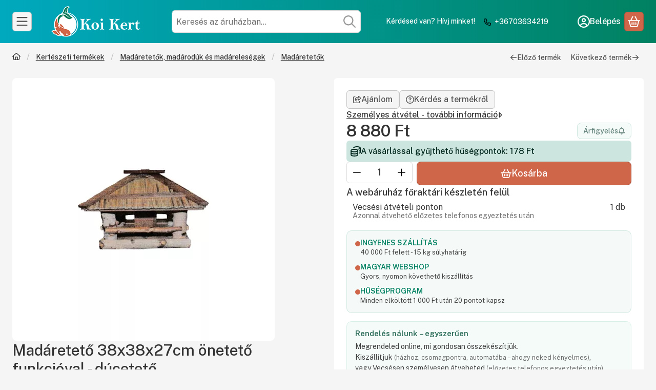

--- FILE ---
content_type: text/html; charset=UTF-8
request_url: https://koi-kert.hu/Madareteto-38x38x36cm-oneteto-funkcioval
body_size: 92938
content:
<!DOCTYPE html>
                
                
    
    
        
        
    
    
    
    
                 
    
    
    
    
            <html lang="hu" class="page_shop_artdet_MH204338x38x27 main-cat-743402 icon--regular js-ajax-product-list-checking filter-in-subcategory-enabled  js-ajax-filter-box-checking filter-not-exists filter-box-in-sidebar filter-box-advance-the-selected-parameter-in-order filter-box-more-and-less-button search-bar-in-offcanvas header-with-sticky-behavior-on-scroll-up fixed-cart-on-artdet carousels-fluid on-product-page" data-bs-theme="light">
    <head>
        <meta charset="utf-8">
<meta name="description" content="Madáretető 38x38x27cm önetető funkcióval - dúcetető, Leírás: - Madáretető nyírfából - dúcetető - Mérete: 38x38x27cm - Nád tetővel - Önetető funkcióval - Állvány">
<meta name="robots" content="index, follow">
<meta http-equiv="X-UA-Compatible" content="IE=Edge">
<meta property="og:site_name" content="Koi-Kert webáruház" />
<meta property="og:title" content="Madáretető 38x38x27cm önetető funkcióval - dúcetető - Koi-Ke">
<meta property="og:description" content="Madáretető 38x38x27cm önetető funkcióval - dúcetető, Leírás: - Madáretető nyírfából - dúcetető - Mérete: 38x38x27cm - Nád tetővel - Önetető funkcióval - Állvány">
<meta property="og:type" content="product">
<meta property="og:url" content="https://koi-kert.hu/Madareteto-38x38x36cm-oneteto-funkcioval">
<meta property="og:image" content="https://koi-kert.hu/img/47017/MH204338x38x27/MH204338x38x27.webp">
<meta name="google-site-verification" content="OpsQGRAGjb2yfM2su0CLEBbwKPCpcRXNfKGr8RUGDhU">
<meta property="fb:admins" content="100063763745342">
<meta name="mobile-web-app-capable" content="yes">
<meta name="apple-mobile-web-app-capable" content="yes">
<meta name="MobileOptimized" content="320">
<meta name="HandheldFriendly" content="true">

<title>Madáretető 38x38x27cm önetető funkcióval - dúcetető - Koi-Ke</title>


<script>
var service_type="shop";
var shop_url_main="https://koi-kert.hu";
var actual_lang="hu";
var money_len="0";
var money_thousend=" ";
var money_dec=",";
var shop_id=47017;
var unas_design_url="https:"+"/"+"/"+"koi-kert.hu"+"/"+"!common_design"+"/"+"base"+"/"+"002600"+"/";
var unas_design_code='002600';
var unas_base_design_code='2600';
var unas_design_ver=5;
var unas_design_subver=0;
var unas_shop_url='https://koi-kert.hu';
var responsive="yes";
var price_nullcut_disable=1;
var config_plus=new Array();
config_plus['product_tooltip']=1;
config_plus['cart_redirect']=2;
config_plus['cart_refresh_force']="1";
config_plus['money_type']='Ft';
config_plus['money_type_display']='Ft';
config_plus['overlay_close_on_click_forced']=1;
config_plus['overlay_close_on_esc_forced']=1;
config_plus['already_registered_email']=1;
config_plus['change_address_on_order_methods']=1;
config_plus['accessible_design']=true;
var lang_text=new Array();

var UNAS = UNAS || {};
UNAS.shop={"base_url":'https://koi-kert.hu',"domain":'koi-kert.hu',"username":'koi-kert.unas.hu',"id":47017,"lang":'hu',"currency_type":'Ft',"currency_code":'HUF',"currency_rate":'1',"currency_length":0,"base_currency_length":0,"canonical_url":'https://koi-kert.hu/Madareteto-38x38x36cm-oneteto-funkcioval'};
UNAS.design={"code":'002600',"page":'product_details'};
UNAS.api_auth="8ca4eb70c6ec71e2381a3fe3aed6a547";
UNAS.customer={"email":'',"id":0,"group_id":0,"without_registration":0};
UNAS.shop["category_id"]="606093";
UNAS.shop["sku"]="MH204338x38x27";
UNAS.shop["product_id"]="381303134";
UNAS.shop["only_private_customer_can_purchase"] = false;
 

UNAS.text = {
    "button_overlay_close": `Bezár`,
    "popup_window": `Felugró ablak`,
    "list": `lista`,
    "updating_in_progress": `frissítés folyamatban`,
    "updated": `frissítve`,
    "is_opened": `megnyitva`,
    "is_closed": `bezárva`,
    "deleted": `törölve`,
    "consent_granted": `hozzájárulás megadva`,
    "consent_rejected": `hozzájárulás elutasítva`,
    "field_is_incorrect": `mező hibás`,
    "error_title": `Hiba!`,
    "product_variants": `termék változatok`,
    "product_added_to_cart": `A termék a kosárba került`,
    "product_added_to_cart_with_qty_problem": `A termékből csak [qty_added_to_cart] [qty_unit] került kosárba`,
    "product_removed_from_cart": `A termék törölve a kosárból`,
    "reg_title_name": `Név`,
    "reg_title_company_name": `Cégnév`,
    "number_of_items_in_cart": `Kosárban lévő tételek száma`,
    "cart_is_empty": `A kosár üres`,
    "cart_updated": `A kosár frissült`,
    "mandatory": `Kötelező!`
};




UNAS.text["change_address_error_on_shipping_method"] = `Az újonnan létrehozott cím a kiválasztott szállítási módnál nem használható`;
UNAS.text["change_address_error_on_billing_method"] = `Az újonnan létrehozott cím a kiválasztott számlázási módnál nem használható`;







window.lazySizesConfig=window.lazySizesConfig || {};
window.lazySizesConfig.loadMode=1;
window.lazySizesConfig.loadHidden=false;

window.dataLayer = window.dataLayer || [];
function gtag(){dataLayer.push(arguments)};
gtag('js', new Date());
</script>

<script src="https://koi-kert.hu/!common_packages/jquery/jquery-3.7.1.js?mod_time=1759314984"></script>
<script src="https://koi-kert.hu/!common_packages/jquery/plugins/autocomplete/autocomplete.js?mod_time=1759314984"></script>
<script src="https://koi-kert.hu/!common_packages/jquery/plugins/tippy/popper-2.4.4.min.js?mod_time=1759314984"></script>
<script src="https://koi-kert.hu/!common_packages/jquery/plugins/bootstrap/5.3.3/bootstrap.modal-offcanvas.bundle.min.js?mod_time=1759908153"></script>
<script src="https://koi-kert.hu/!common_packages/jquery/own/shop_common/exploded/common.js?mod_time=1769410771"></script>
<script src="https://koi-kert.hu/!common_packages/jquery/own/shop_common/exploded/common_modal.js?mod_time=1759314984"></script>
<script src="https://koi-kert.hu/!common_packages/jquery/own/shop_common/exploded/page_product_details.js?mod_time=1759314984"></script>
<script src="https://koi-kert.hu/!common_packages/jquery/own/shop_common/exploded/function_recommend.js?mod_time=1759314984"></script>
<script src="https://koi-kert.hu/!common_packages/jquery/own/shop_common/exploded/function_product_subscription.js?mod_time=1759314984"></script>
<script src="https://koi-kert.hu/!common_packages/jquery/own/shop_common/exploded/function_vote.js?mod_time=1759314984"></script>
<script src="https://koi-kert.hu/!common_packages/jquery/own/shop_common/exploded/function_accessibility_status.js?mod_time=1764233415"></script>
<script src="https://koi-kert.hu/!common_packages/jquery/own/shop_tooltip/shop_tooltip.js?mod_time=1759314984"></script>

<style>@charset "UTF-8";*,*::before,*::after { box-sizing:border-box;}@media (prefers-reduced-motion:no-preference) { :root {  scroll-behavior:smooth; }}body { margin:0; font-family:var(--bs-body-font-family); font-size:var(--bs-body-font-size); font-weight:var(--bs-body-font-weight); line-height:var(--bs-body-line-height); color:var(--bs-body-color); text-align:var(--bs-body-text-align); background-color:var(--bs-body-bg); -webkit-text-size-adjust:100%; -webkit-tap-highlight-color:rgba(0, 0, 0, 0);}hr { margin:1rem 0; color:inherit; border:0; border-top:var(--bs-border-width) solid; opacity:0.25;}h6, .h6, h5, .h5, h4, .h4, h3, .h3, h2, .h2, h1, .h1 { margin-top:0; margin-bottom:1.25rem; font-family:"Public Sans", "Public Sans-fallback"; font-weight:500; line-height:1.2; color:var(--bs-heading-color);}h1, .h1 { font-size:2.375rem;}h2, .h2 { font-size:1.875rem;}h3, .h3 { font-size:1.625rem;}h4, .h4 { font-size:1.5rem;}h5, .h5 { font-size:1.25rem;}h6, .h6 { font-size:1.125rem;}p { margin-top:0; margin-bottom:1.5em;}abbr[title] { text-decoration:underline dotted; cursor:help; text-decoration-skip-ink:none;}address { margin-bottom:1rem; font-style:normal; line-height:inherit;}ol,ul { padding-left:2rem;}ol,ul,dl { margin-top:0; margin-bottom:1rem;}ol ol,ul ul,ol ul,ul ol { margin-bottom:0;}dt { font-weight:700;}dd { margin-bottom:0.5rem; margin-left:0;}blockquote { margin:0 0 1rem;}b,strong { font-weight:bolder;}small, .small { font-size:0.875em;}mark, .mark { padding:0.1875em; color:var(--bs-highlight-color); background-color:var(--bs-highlight-bg);}sub,sup { position:relative; font-size:0.75em; line-height:0; vertical-align:baseline;}sub { bottom:-0.25em;}sup { top:-0.5em;}a { color:rgba(var(--bs-link-color-rgb), var(--bs-link-opacity, 1)); text-decoration:underline;}a:hover { --bs-link-color-rgb:var(--bs-link-hover-color-rgb); text-decoration:underline;}a:not([href]):not([class]), a:not([href]):not([class]):hover { color:inherit; text-decoration:none;}pre,code,kbd,samp { font-family:var(--bs-font-monospace); font-size:1em;}pre { display:block; margin-top:0; margin-bottom:1rem; overflow:auto; font-size:0.875em;}pre code { font-size:inherit; color:inherit; word-break:normal;}code { font-size:0.875em; color:var(--bs-code-color); word-wrap:break-word;}a > code { color:inherit;}kbd { padding:0.1875rem 0.375rem; font-size:0.875em; color:var(--bs-body-bg); background-color:var(--bs-body-color); border-radius:4px;}kbd kbd { padding:0; font-size:1em;}figure { margin:0 0 1rem;}img,svg { vertical-align:middle;}table { caption-side:bottom; border-collapse:collapse;}caption { padding-top:0.5rem; padding-bottom:0.5rem; color:var(--bs-secondary-color); text-align:left;}th { text-align:inherit; text-align:-webkit-match-parent; text-align:match-parent;}label { display:inline-block;}button { border-radius:0;}button:focus:not(:focus-visible) { outline:0;}input,button,select,optgroup,textarea { margin:0; font-family:inherit; font-size:inherit; line-height:inherit;}button,select { text-transform:none;}[role=button] { cursor:pointer;}select { word-wrap:normal;}select:disabled { opacity:1;}[list]:not([type=date]):not([type=datetime-local]):not([type=month]):not([type=week]):not([type=time])::-webkit-calendar-picker-indicator { display:none !important;}button,[type=button],[type=reset],[type=submit] { -webkit-appearance:button;}button:not(:disabled),[type=button]:not(:disabled),[type=reset]:not(:disabled),[type=submit]:not(:disabled) { cursor:pointer;}::-moz-focus-inner { padding:0; border-style:none;}textarea { resize:vertical;}fieldset { min-width:0; padding:0; margin:0; border:0;}legend { float:left; width:100%; padding:0; margin-bottom:0.5rem; font-size:1.5rem; line-height:inherit;}legend + * { clear:left;}::-webkit-datetime-edit-fields-wrapper,::-webkit-datetime-edit-text,::-webkit-datetime-edit-minute,::-webkit-datetime-edit-hour-field,::-webkit-datetime-edit-day-field,::-webkit-datetime-edit-month-field,::-webkit-datetime-edit-year-field { padding:0;}::-webkit-inner-spin-button { height:auto;}[type=search] { -webkit-appearance:textfield; outline-offset:-2px;}::-webkit-search-decoration { -webkit-appearance:none;}::-webkit-color-swatch-wrapper { padding:0;}::file-selector-button { font:inherit; -webkit-appearance:button;}output { display:inline-block;}iframe { border:0;}summary { display:list-item; cursor:pointer;}progress { vertical-align:baseline;}[hidden] { display:none !important;}:root { --bs-breakpoint-xxs:0; --bs-breakpoint-xs:440px; --bs-breakpoint-sm:576px; --bs-breakpoint-md:768px; --bs-breakpoint-lg:992px; --bs-breakpoint-xl:1240px; --bs-breakpoint-xxl:1440px;}.row { --bs-gutter-x:1.5rem; --bs-gutter-y:1.5rem; display:flex; flex-wrap:wrap; margin-top:calc(-1 * var(--bs-gutter-y)); margin-right:calc(-0.5 * var(--bs-gutter-x)); margin-left:calc(-0.5 * var(--bs-gutter-x));}.row > * { flex-shrink:0; width:100%; max-width:100%; padding-right:calc(var(--bs-gutter-x) * 0.5); padding-left:calc(var(--bs-gutter-x) * 0.5); margin-top:var(--bs-gutter-y);}.grid { display:grid; grid-template-rows:repeat(var(--bs-rows, 1), 1fr); grid-template-columns:repeat(var(--bs-columns, 12), minmax(0, 1fr)); gap:var(--bs-gap, 1.5rem);}.grid .g-col-1 { grid-column:auto/span 1;}.grid .g-col-2 { grid-column:auto/span 2;}.grid .g-col-3 { grid-column:auto/span 3;}.grid .g-col-4 { grid-column:auto/span 4;}.grid .g-col-5 { grid-column:auto/span 5;}.grid .g-col-6 { grid-column:auto/span 6;}.grid .g-col-7 { grid-column:auto/span 7;}.grid .g-col-8 { grid-column:auto/span 8;}.grid .g-col-9 { grid-column:auto/span 9;}.grid .g-col-10 { grid-column:auto/span 10;}.grid .g-col-11 { grid-column:auto/span 11;}.grid .g-col-12 { grid-column:auto/span 12;}.grid .g-start-1 { grid-column-start:1;}.grid .g-start-2 { grid-column-start:2;}.grid .g-start-3 { grid-column-start:3;}.grid .g-start-4 { grid-column-start:4;}.grid .g-start-5 { grid-column-start:5;}.grid .g-start-6 { grid-column-start:6;}.grid .g-start-7 { grid-column-start:7;}.grid .g-start-8 { grid-column-start:8;}.grid .g-start-9 { grid-column-start:9;}.grid .g-start-10 { grid-column-start:10;}.grid .g-start-11 { grid-column-start:11;}@media (min-width:440px) { .grid .g-col-xs-1 {  grid-column:auto/span 1; } .grid .g-col-xs-2 {  grid-column:auto/span 2; } .grid .g-col-xs-3 {  grid-column:auto/span 3; } .grid .g-col-xs-4 {  grid-column:auto/span 4; } .grid .g-col-xs-5 {  grid-column:auto/span 5; } .grid .g-col-xs-6 {  grid-column:auto/span 6; } .grid .g-col-xs-7 {  grid-column:auto/span 7; } .grid .g-col-xs-8 {  grid-column:auto/span 8; } .grid .g-col-xs-9 {  grid-column:auto/span 9; } .grid .g-col-xs-10 {  grid-column:auto/span 10; } .grid .g-col-xs-11 {  grid-column:auto/span 11; } .grid .g-col-xs-12 {  grid-column:auto/span 12; } .grid .g-start-xs-1 {  grid-column-start:1; } .grid .g-start-xs-2 {  grid-column-start:2; } .grid .g-start-xs-3 {  grid-column-start:3; } .grid .g-start-xs-4 {  grid-column-start:4; } .grid .g-start-xs-5 {  grid-column-start:5; } .grid .g-start-xs-6 {  grid-column-start:6; } .grid .g-start-xs-7 {  grid-column-start:7; } .grid .g-start-xs-8 {  grid-column-start:8; } .grid .g-start-xs-9 {  grid-column-start:9; } .grid .g-start-xs-10 {  grid-column-start:10; } .grid .g-start-xs-11 {  grid-column-start:11; }}@media (min-width:576px) { .grid .g-col-sm-1 {  grid-column:auto/span 1; } .grid .g-col-sm-2 {  grid-column:auto/span 2; } .grid .g-col-sm-3 {  grid-column:auto/span 3; } .grid .g-col-sm-4 {  grid-column:auto/span 4; } .grid .g-col-sm-5 {  grid-column:auto/span 5; } .grid .g-col-sm-6 {  grid-column:auto/span 6; } .grid .g-col-sm-7 {  grid-column:auto/span 7; } .grid .g-col-sm-8 {  grid-column:auto/span 8; } .grid .g-col-sm-9 {  grid-column:auto/span 9; } .grid .g-col-sm-10 {  grid-column:auto/span 10; } .grid .g-col-sm-11 {  grid-column:auto/span 11; } .grid .g-col-sm-12 {  grid-column:auto/span 12; } .grid .g-start-sm-1 {  grid-column-start:1; } .grid .g-start-sm-2 {  grid-column-start:2; } .grid .g-start-sm-3 {  grid-column-start:3; } .grid .g-start-sm-4 {  grid-column-start:4; } .grid .g-start-sm-5 {  grid-column-start:5; } .grid .g-start-sm-6 {  grid-column-start:6; } .grid .g-start-sm-7 {  grid-column-start:7; } .grid .g-start-sm-8 {  grid-column-start:8; } .grid .g-start-sm-9 {  grid-column-start:9; } .grid .g-start-sm-10 {  grid-column-start:10; } .grid .g-start-sm-11 {  grid-column-start:11; }}@media (min-width:768px) { .grid .g-col-md-1 {  grid-column:auto/span 1; } .grid .g-col-md-2 {  grid-column:auto/span 2; } .grid .g-col-md-3 {  grid-column:auto/span 3; } .grid .g-col-md-4 {  grid-column:auto/span 4; } .grid .g-col-md-5 {  grid-column:auto/span 5; } .grid .g-col-md-6 {  grid-column:auto/span 6; } .grid .g-col-md-7 {  grid-column:auto/span 7; } .grid .g-col-md-8 {  grid-column:auto/span 8; } .grid .g-col-md-9 {  grid-column:auto/span 9; } .grid .g-col-md-10 {  grid-column:auto/span 10; } .grid .g-col-md-11 {  grid-column:auto/span 11; } .grid .g-col-md-12 {  grid-column:auto/span 12; } .grid .g-start-md-1 {  grid-column-start:1; } .grid .g-start-md-2 {  grid-column-start:2; } .grid .g-start-md-3 {  grid-column-start:3; } .grid .g-start-md-4 {  grid-column-start:4; } .grid .g-start-md-5 {  grid-column-start:5; } .grid .g-start-md-6 {  grid-column-start:6; } .grid .g-start-md-7 {  grid-column-start:7; } .grid .g-start-md-8 {  grid-column-start:8; } .grid .g-start-md-9 {  grid-column-start:9; } .grid .g-start-md-10 {  grid-column-start:10; } .grid .g-start-md-11 {  grid-column-start:11; }}@media (min-width:992px) { .grid .g-col-lg-1 {  grid-column:auto/span 1; } .grid .g-col-lg-2 {  grid-column:auto/span 2; } .grid .g-col-lg-3 {  grid-column:auto/span 3; } .grid .g-col-lg-4 {  grid-column:auto/span 4; } .grid .g-col-lg-5 {  grid-column:auto/span 5; } .grid .g-col-lg-6 {  grid-column:auto/span 6; } .grid .g-col-lg-7 {  grid-column:auto/span 7; } .grid .g-col-lg-8 {  grid-column:auto/span 8; } .grid .g-col-lg-9 {  grid-column:auto/span 9; } .grid .g-col-lg-10 {  grid-column:auto/span 10; } .grid .g-col-lg-11 {  grid-column:auto/span 11; } .grid .g-col-lg-12 {  grid-column:auto/span 12; } .grid .g-start-lg-1 {  grid-column-start:1; } .grid .g-start-lg-2 {  grid-column-start:2; } .grid .g-start-lg-3 {  grid-column-start:3; } .grid .g-start-lg-4 {  grid-column-start:4; } .grid .g-start-lg-5 {  grid-column-start:5; } .grid .g-start-lg-6 {  grid-column-start:6; } .grid .g-start-lg-7 {  grid-column-start:7; } .grid .g-start-lg-8 {  grid-column-start:8; } .grid .g-start-lg-9 {  grid-column-start:9; } .grid .g-start-lg-10 {  grid-column-start:10; } .grid .g-start-lg-11 {  grid-column-start:11; }}@media (min-width:1240px) { .grid .g-col-xl-1 {  grid-column:auto/span 1; } .grid .g-col-xl-2 {  grid-column:auto/span 2; } .grid .g-col-xl-3 {  grid-column:auto/span 3; } .grid .g-col-xl-4 {  grid-column:auto/span 4; } .grid .g-col-xl-5 {  grid-column:auto/span 5; } .grid .g-col-xl-6 {  grid-column:auto/span 6; } .grid .g-col-xl-7 {  grid-column:auto/span 7; } .grid .g-col-xl-8 {  grid-column:auto/span 8; } .grid .g-col-xl-9 {  grid-column:auto/span 9; } .grid .g-col-xl-10 {  grid-column:auto/span 10; } .grid .g-col-xl-11 {  grid-column:auto/span 11; } .grid .g-col-xl-12 {  grid-column:auto/span 12; } .grid .g-start-xl-1 {  grid-column-start:1; } .grid .g-start-xl-2 {  grid-column-start:2; } .grid .g-start-xl-3 {  grid-column-start:3; } .grid .g-start-xl-4 {  grid-column-start:4; } .grid .g-start-xl-5 {  grid-column-start:5; } .grid .g-start-xl-6 {  grid-column-start:6; } .grid .g-start-xl-7 {  grid-column-start:7; } .grid .g-start-xl-8 {  grid-column-start:8; } .grid .g-start-xl-9 {  grid-column-start:9; } .grid .g-start-xl-10 {  grid-column-start:10; } .grid .g-start-xl-11 {  grid-column-start:11; }}@media (min-width:1440px) { .grid .g-col-xxl-1 {  grid-column:auto/span 1; } .grid .g-col-xxl-2 {  grid-column:auto/span 2; } .grid .g-col-xxl-3 {  grid-column:auto/span 3; } .grid .g-col-xxl-4 {  grid-column:auto/span 4; } .grid .g-col-xxl-5 {  grid-column:auto/span 5; } .grid .g-col-xxl-6 {  grid-column:auto/span 6; } .grid .g-col-xxl-7 {  grid-column:auto/span 7; } .grid .g-col-xxl-8 {  grid-column:auto/span 8; } .grid .g-col-xxl-9 {  grid-column:auto/span 9; } .grid .g-col-xxl-10 {  grid-column:auto/span 10; } .grid .g-col-xxl-11 {  grid-column:auto/span 11; } .grid .g-col-xxl-12 {  grid-column:auto/span 12; } .grid .g-start-xxl-1 {  grid-column-start:1; } .grid .g-start-xxl-2 {  grid-column-start:2; } .grid .g-start-xxl-3 {  grid-column-start:3; } .grid .g-start-xxl-4 {  grid-column-start:4; } .grid .g-start-xxl-5 {  grid-column-start:5; } .grid .g-start-xxl-6 {  grid-column-start:6; } .grid .g-start-xxl-7 {  grid-column-start:7; } .grid .g-start-xxl-8 {  grid-column-start:8; } .grid .g-start-xxl-9 {  grid-column-start:9; } .grid .g-start-xxl-10 {  grid-column-start:10; } .grid .g-start-xxl-11 {  grid-column-start:11; }}.col { flex:1 0 0%;}.row-cols-auto > * { flex:0 0 auto; width:auto;}.row-cols-1 > * { flex:0 0 auto; width:100%;}.row-cols-2 > * { flex:0 0 auto; width:50%;}.row-cols-3 > * { flex:0 0 auto; width:33.33333333%;}.row-cols-4 > * { flex:0 0 auto; width:25%;}.row-cols-5 > * { flex:0 0 auto; width:20%;}.row-cols-6 > * { flex:0 0 auto; width:16.66666667%;}.col-auto { flex:0 0 auto; width:auto;}.col-1 { flex:0 0 auto; width:8.33333333%;}.col-2 { flex:0 0 auto; width:16.66666667%;}.col-3 { flex:0 0 auto; width:25%;}.col-4 { flex:0 0 auto; width:33.33333333%;}.col-5 { flex:0 0 auto; width:41.66666667%;}.col-6 { flex:0 0 auto; width:50%;}.col-7 { flex:0 0 auto; width:58.33333333%;}.col-8 { flex:0 0 auto; width:66.66666667%;}.col-9 { flex:0 0 auto; width:75%;}.col-10 { flex:0 0 auto; width:83.33333333%;}.col-11 { flex:0 0 auto; width:91.66666667%;}.col-12 { flex:0 0 auto; width:100%;}.offset-1 { margin-left:8.33333333%;}.offset-2 { margin-left:16.66666667%;}.offset-3 { margin-left:25%;}.offset-4 { margin-left:33.33333333%;}.offset-5 { margin-left:41.66666667%;}.offset-6 { margin-left:50%;}.offset-7 { margin-left:58.33333333%;}.offset-8 { margin-left:66.66666667%;}.offset-9 { margin-left:75%;}.offset-10 { margin-left:83.33333333%;}.offset-11 { margin-left:91.66666667%;}.g-0,.gx-0 { --bs-gutter-x:0;}.g-0,.gy-0 { --bs-gutter-y:0;}.g-1,.gx-1 { --bs-gutter-x:0.125rem;}.g-1,.gy-1 { --bs-gutter-y:0.125rem;}.g-2,.gx-2 { --bs-gutter-x:0.25rem;}.g-2,.gy-2 { --bs-gutter-y:0.25rem;}.g-3,.gx-3 { --bs-gutter-x:0.375rem;}.g-3,.gy-3 { --bs-gutter-y:0.375rem;}.g-4,.gx-4 { --bs-gutter-x:0.5rem;}.g-4,.gy-4 { --bs-gutter-y:0.5rem;}.g-5,.gx-5 { --bs-gutter-x:0.75rem;}.g-5,.gy-5 { --bs-gutter-y:0.75rem;}.g-6,.gx-6 { --bs-gutter-x:1rem;}.g-6,.gy-6 { --bs-gutter-y:1rem;}.g-7,.gx-7 { --bs-gutter-x:1.5rem;}.g-7,.gy-7 { --bs-gutter-y:1.5rem;}.g-8,.gx-8 { --bs-gutter-x:2rem;}.g-8,.gy-8 { --bs-gutter-y:2rem;}.g-9,.gx-9 { --bs-gutter-x:3rem;}.g-9,.gy-9 { --bs-gutter-y:3rem;}@media (min-width:440px) { .col-xs {  flex:1 0 0%; } .row-cols-xs-auto > * {  flex:0 0 auto;  width:auto; } .row-cols-xs-1 > * {  flex:0 0 auto;  width:100%; } .row-cols-xs-2 > * {  flex:0 0 auto;  width:50%; } .row-cols-xs-3 > * {  flex:0 0 auto;  width:33.33333333%; } .row-cols-xs-4 > * {  flex:0 0 auto;  width:25%; } .row-cols-xs-5 > * {  flex:0 0 auto;  width:20%; } .row-cols-xs-6 > * {  flex:0 0 auto;  width:16.66666667%; } .col-xs-auto {  flex:0 0 auto;  width:auto; } .col-xs-1 {  flex:0 0 auto;  width:8.33333333%; } .col-xs-2 {  flex:0 0 auto;  width:16.66666667%; } .col-xs-3 {  flex:0 0 auto;  width:25%; } .col-xs-4 {  flex:0 0 auto;  width:33.33333333%; } .col-xs-5 {  flex:0 0 auto;  width:41.66666667%; } .col-xs-6 {  flex:0 0 auto;  width:50%; } .col-xs-7 {  flex:0 0 auto;  width:58.33333333%; } .col-xs-8 {  flex:0 0 auto;  width:66.66666667%; } .col-xs-9 {  flex:0 0 auto;  width:75%; } .col-xs-10 {  flex:0 0 auto;  width:83.33333333%; } .col-xs-11 {  flex:0 0 auto;  width:91.66666667%; } .col-xs-12 {  flex:0 0 auto;  width:100%; } .offset-xs-0 {  margin-left:0; } .offset-xs-1 {  margin-left:8.33333333%; } .offset-xs-2 {  margin-left:16.66666667%; } .offset-xs-3 {  margin-left:25%; } .offset-xs-4 {  margin-left:33.33333333%; } .offset-xs-5 {  margin-left:41.66666667%; } .offset-xs-6 {  margin-left:50%; } .offset-xs-7 {  margin-left:58.33333333%; } .offset-xs-8 {  margin-left:66.66666667%; } .offset-xs-9 {  margin-left:75%; } .offset-xs-10 {  margin-left:83.33333333%; } .offset-xs-11 {  margin-left:91.66666667%; } .g-xs-0, .gx-xs-0 {  --bs-gutter-x:0; } .g-xs-0, .gy-xs-0 {  --bs-gutter-y:0; } .g-xs-1, .gx-xs-1 {  --bs-gutter-x:0.125rem; } .g-xs-1, .gy-xs-1 {  --bs-gutter-y:0.125rem; } .g-xs-2, .gx-xs-2 {  --bs-gutter-x:0.25rem; } .g-xs-2, .gy-xs-2 {  --bs-gutter-y:0.25rem; } .g-xs-3, .gx-xs-3 {  --bs-gutter-x:0.375rem; } .g-xs-3, .gy-xs-3 {  --bs-gutter-y:0.375rem; } .g-xs-4, .gx-xs-4 {  --bs-gutter-x:0.5rem; } .g-xs-4, .gy-xs-4 {  --bs-gutter-y:0.5rem; } .g-xs-5, .gx-xs-5 {  --bs-gutter-x:0.75rem; } .g-xs-5, .gy-xs-5 {  --bs-gutter-y:0.75rem; } .g-xs-6, .gx-xs-6 {  --bs-gutter-x:1rem; } .g-xs-6, .gy-xs-6 {  --bs-gutter-y:1rem; } .g-xs-7, .gx-xs-7 {  --bs-gutter-x:1.5rem; } .g-xs-7, .gy-xs-7 {  --bs-gutter-y:1.5rem; } .g-xs-8, .gx-xs-8 {  --bs-gutter-x:2rem; } .g-xs-8, .gy-xs-8 {  --bs-gutter-y:2rem; } .g-xs-9, .gx-xs-9 {  --bs-gutter-x:3rem; } .g-xs-9, .gy-xs-9 {  --bs-gutter-y:3rem; }}@media (min-width:576px) { .col-sm {  flex:1 0 0%; } .row-cols-sm-auto > * {  flex:0 0 auto;  width:auto; } .row-cols-sm-1 > * {  flex:0 0 auto;  width:100%; } .row-cols-sm-2 > * {  flex:0 0 auto;  width:50%; } .row-cols-sm-3 > * {  flex:0 0 auto;  width:33.33333333%; } .row-cols-sm-4 > * {  flex:0 0 auto;  width:25%; } .row-cols-sm-5 > * {  flex:0 0 auto;  width:20%; } .row-cols-sm-6 > * {  flex:0 0 auto;  width:16.66666667%; } .col-sm-auto {  flex:0 0 auto;  width:auto; } .col-sm-1 {  flex:0 0 auto;  width:8.33333333%; } .col-sm-2 {  flex:0 0 auto;  width:16.66666667%; } .col-sm-3 {  flex:0 0 auto;  width:25%; } .col-sm-4 {  flex:0 0 auto;  width:33.33333333%; } .col-sm-5 {  flex:0 0 auto;  width:41.66666667%; } .col-sm-6 {  flex:0 0 auto;  width:50%; } .col-sm-7 {  flex:0 0 auto;  width:58.33333333%; } .col-sm-8 {  flex:0 0 auto;  width:66.66666667%; } .col-sm-9 {  flex:0 0 auto;  width:75%; } .col-sm-10 {  flex:0 0 auto;  width:83.33333333%; } .col-sm-11 {  flex:0 0 auto;  width:91.66666667%; } .col-sm-12 {  flex:0 0 auto;  width:100%; } .offset-sm-0 {  margin-left:0; } .offset-sm-1 {  margin-left:8.33333333%; } .offset-sm-2 {  margin-left:16.66666667%; } .offset-sm-3 {  margin-left:25%; } .offset-sm-4 {  margin-left:33.33333333%; } .offset-sm-5 {  margin-left:41.66666667%; } .offset-sm-6 {  margin-left:50%; } .offset-sm-7 {  margin-left:58.33333333%; } .offset-sm-8 {  margin-left:66.66666667%; } .offset-sm-9 {  margin-left:75%; } .offset-sm-10 {  margin-left:83.33333333%; } .offset-sm-11 {  margin-left:91.66666667%; } .g-sm-0, .gx-sm-0 {  --bs-gutter-x:0; } .g-sm-0, .gy-sm-0 {  --bs-gutter-y:0; } .g-sm-1, .gx-sm-1 {  --bs-gutter-x:0.125rem; } .g-sm-1, .gy-sm-1 {  --bs-gutter-y:0.125rem; } .g-sm-2, .gx-sm-2 {  --bs-gutter-x:0.25rem; } .g-sm-2, .gy-sm-2 {  --bs-gutter-y:0.25rem; } .g-sm-3, .gx-sm-3 {  --bs-gutter-x:0.375rem; } .g-sm-3, .gy-sm-3 {  --bs-gutter-y:0.375rem; } .g-sm-4, .gx-sm-4 {  --bs-gutter-x:0.5rem; } .g-sm-4, .gy-sm-4 {  --bs-gutter-y:0.5rem; } .g-sm-5, .gx-sm-5 {  --bs-gutter-x:0.75rem; } .g-sm-5, .gy-sm-5 {  --bs-gutter-y:0.75rem; } .g-sm-6, .gx-sm-6 {  --bs-gutter-x:1rem; } .g-sm-6, .gy-sm-6 {  --bs-gutter-y:1rem; } .g-sm-7, .gx-sm-7 {  --bs-gutter-x:1.5rem; } .g-sm-7, .gy-sm-7 {  --bs-gutter-y:1.5rem; } .g-sm-8, .gx-sm-8 {  --bs-gutter-x:2rem; } .g-sm-8, .gy-sm-8 {  --bs-gutter-y:2rem; } .g-sm-9, .gx-sm-9 {  --bs-gutter-x:3rem; } .g-sm-9, .gy-sm-9 {  --bs-gutter-y:3rem; }}@media (min-width:768px) { .col-md {  flex:1 0 0%; } .row-cols-md-auto > * {  flex:0 0 auto;  width:auto; } .row-cols-md-1 > * {  flex:0 0 auto;  width:100%; } .row-cols-md-2 > * {  flex:0 0 auto;  width:50%; } .row-cols-md-3 > * {  flex:0 0 auto;  width:33.33333333%; } .row-cols-md-4 > * {  flex:0 0 auto;  width:25%; } .row-cols-md-5 > * {  flex:0 0 auto;  width:20%; } .row-cols-md-6 > * {  flex:0 0 auto;  width:16.66666667%; } .col-md-auto {  flex:0 0 auto;  width:auto; } .col-md-1 {  flex:0 0 auto;  width:8.33333333%; } .col-md-2 {  flex:0 0 auto;  width:16.66666667%; } .col-md-3 {  flex:0 0 auto;  width:25%; } .col-md-4 {  flex:0 0 auto;  width:33.33333333%; } .col-md-5 {  flex:0 0 auto;  width:41.66666667%; } .col-md-6 {  flex:0 0 auto;  width:50%; } .col-md-7 {  flex:0 0 auto;  width:58.33333333%; } .col-md-8 {  flex:0 0 auto;  width:66.66666667%; } .col-md-9 {  flex:0 0 auto;  width:75%; } .col-md-10 {  flex:0 0 auto;  width:83.33333333%; } .col-md-11 {  flex:0 0 auto;  width:91.66666667%; } .col-md-12 {  flex:0 0 auto;  width:100%; } .offset-md-0 {  margin-left:0; } .offset-md-1 {  margin-left:8.33333333%; } .offset-md-2 {  margin-left:16.66666667%; } .offset-md-3 {  margin-left:25%; } .offset-md-4 {  margin-left:33.33333333%; } .offset-md-5 {  margin-left:41.66666667%; } .offset-md-6 {  margin-left:50%; } .offset-md-7 {  margin-left:58.33333333%; } .offset-md-8 {  margin-left:66.66666667%; } .offset-md-9 {  margin-left:75%; } .offset-md-10 {  margin-left:83.33333333%; } .offset-md-11 {  margin-left:91.66666667%; } .g-md-0, .gx-md-0 {  --bs-gutter-x:0; } .g-md-0, .gy-md-0 {  --bs-gutter-y:0; } .g-md-1, .gx-md-1 {  --bs-gutter-x:0.125rem; } .g-md-1, .gy-md-1 {  --bs-gutter-y:0.125rem; } .g-md-2, .gx-md-2 {  --bs-gutter-x:0.25rem; } .g-md-2, .gy-md-2 {  --bs-gutter-y:0.25rem; } .g-md-3, .gx-md-3 {  --bs-gutter-x:0.375rem; } .g-md-3, .gy-md-3 {  --bs-gutter-y:0.375rem; } .g-md-4, .gx-md-4 {  --bs-gutter-x:0.5rem; } .g-md-4, .gy-md-4 {  --bs-gutter-y:0.5rem; } .g-md-5, .gx-md-5 {  --bs-gutter-x:0.75rem; } .g-md-5, .gy-md-5 {  --bs-gutter-y:0.75rem; } .g-md-6, .gx-md-6 {  --bs-gutter-x:1rem; } .g-md-6, .gy-md-6 {  --bs-gutter-y:1rem; } .g-md-7, .gx-md-7 {  --bs-gutter-x:1.5rem; } .g-md-7, .gy-md-7 {  --bs-gutter-y:1.5rem; } .g-md-8, .gx-md-8 {  --bs-gutter-x:2rem; } .g-md-8, .gy-md-8 {  --bs-gutter-y:2rem; } .g-md-9, .gx-md-9 {  --bs-gutter-x:3rem; } .g-md-9, .gy-md-9 {  --bs-gutter-y:3rem; }}@media (min-width:992px) { .col-lg {  flex:1 0 0%; } .row-cols-lg-auto > * {  flex:0 0 auto;  width:auto; } .row-cols-lg-1 > * {  flex:0 0 auto;  width:100%; } .row-cols-lg-2 > * {  flex:0 0 auto;  width:50%; } .row-cols-lg-3 > * {  flex:0 0 auto;  width:33.33333333%; } .row-cols-lg-4 > * {  flex:0 0 auto;  width:25%; } .row-cols-lg-5 > * {  flex:0 0 auto;  width:20%; } .row-cols-lg-6 > * {  flex:0 0 auto;  width:16.66666667%; } .col-lg-auto {  flex:0 0 auto;  width:auto; } .col-lg-1 {  flex:0 0 auto;  width:8.33333333%; } .col-lg-2 {  flex:0 0 auto;  width:16.66666667%; } .col-lg-3 {  flex:0 0 auto;  width:25%; } .col-lg-4 {  flex:0 0 auto;  width:33.33333333%; } .col-lg-5 {  flex:0 0 auto;  width:41.66666667%; } .col-lg-6 {  flex:0 0 auto;  width:50%; } .col-lg-7 {  flex:0 0 auto;  width:58.33333333%; } .col-lg-8 {  flex:0 0 auto;  width:66.66666667%; } .col-lg-9 {  flex:0 0 auto;  width:75%; } .col-lg-10 {  flex:0 0 auto;  width:83.33333333%; } .col-lg-11 {  flex:0 0 auto;  width:91.66666667%; } .col-lg-12 {  flex:0 0 auto;  width:100%; } .offset-lg-0 {  margin-left:0; } .offset-lg-1 {  margin-left:8.33333333%; } .offset-lg-2 {  margin-left:16.66666667%; } .offset-lg-3 {  margin-left:25%; } .offset-lg-4 {  margin-left:33.33333333%; } .offset-lg-5 {  margin-left:41.66666667%; } .offset-lg-6 {  margin-left:50%; } .offset-lg-7 {  margin-left:58.33333333%; } .offset-lg-8 {  margin-left:66.66666667%; } .offset-lg-9 {  margin-left:75%; } .offset-lg-10 {  margin-left:83.33333333%; } .offset-lg-11 {  margin-left:91.66666667%; } .g-lg-0, .gx-lg-0 {  --bs-gutter-x:0; } .g-lg-0, .gy-lg-0 {  --bs-gutter-y:0; } .g-lg-1, .gx-lg-1 {  --bs-gutter-x:0.125rem; } .g-lg-1, .gy-lg-1 {  --bs-gutter-y:0.125rem; } .g-lg-2, .gx-lg-2 {  --bs-gutter-x:0.25rem; } .g-lg-2, .gy-lg-2 {  --bs-gutter-y:0.25rem; } .g-lg-3, .gx-lg-3 {  --bs-gutter-x:0.375rem; } .g-lg-3, .gy-lg-3 {  --bs-gutter-y:0.375rem; } .g-lg-4, .gx-lg-4 {  --bs-gutter-x:0.5rem; } .g-lg-4, .gy-lg-4 {  --bs-gutter-y:0.5rem; } .g-lg-5, .gx-lg-5 {  --bs-gutter-x:0.75rem; } .g-lg-5, .gy-lg-5 {  --bs-gutter-y:0.75rem; } .g-lg-6, .gx-lg-6 {  --bs-gutter-x:1rem; } .g-lg-6, .gy-lg-6 {  --bs-gutter-y:1rem; } .g-lg-7, .gx-lg-7 {  --bs-gutter-x:1.5rem; } .g-lg-7, .gy-lg-7 {  --bs-gutter-y:1.5rem; } .g-lg-8, .gx-lg-8 {  --bs-gutter-x:2rem; } .g-lg-8, .gy-lg-8 {  --bs-gutter-y:2rem; } .g-lg-9, .gx-lg-9 {  --bs-gutter-x:3rem; } .g-lg-9, .gy-lg-9 {  --bs-gutter-y:3rem; }}@media (min-width:1240px) { .col-xl {  flex:1 0 0%; } .row-cols-xl-auto > * {  flex:0 0 auto;  width:auto; } .row-cols-xl-1 > * {  flex:0 0 auto;  width:100%; } .row-cols-xl-2 > * {  flex:0 0 auto;  width:50%; } .row-cols-xl-3 > * {  flex:0 0 auto;  width:33.33333333%; } .row-cols-xl-4 > * {  flex:0 0 auto;  width:25%; } .row-cols-xl-5 > * {  flex:0 0 auto;  width:20%; } .row-cols-xl-6 > * {  flex:0 0 auto;  width:16.66666667%; } .col-xl-auto {  flex:0 0 auto;  width:auto; } .col-xl-1 {  flex:0 0 auto;  width:8.33333333%; } .col-xl-2 {  flex:0 0 auto;  width:16.66666667%; } .col-xl-3 {  flex:0 0 auto;  width:25%; } .col-xl-4 {  flex:0 0 auto;  width:33.33333333%; } .col-xl-5 {  flex:0 0 auto;  width:41.66666667%; } .col-xl-6 {  flex:0 0 auto;  width:50%; } .col-xl-7 {  flex:0 0 auto;  width:58.33333333%; } .col-xl-8 {  flex:0 0 auto;  width:66.66666667%; } .col-xl-9 {  flex:0 0 auto;  width:75%; } .col-xl-10 {  flex:0 0 auto;  width:83.33333333%; } .col-xl-11 {  flex:0 0 auto;  width:91.66666667%; } .col-xl-12 {  flex:0 0 auto;  width:100%; } .offset-xl-0 {  margin-left:0; } .offset-xl-1 {  margin-left:8.33333333%; } .offset-xl-2 {  margin-left:16.66666667%; } .offset-xl-3 {  margin-left:25%; } .offset-xl-4 {  margin-left:33.33333333%; } .offset-xl-5 {  margin-left:41.66666667%; } .offset-xl-6 {  margin-left:50%; } .offset-xl-7 {  margin-left:58.33333333%; } .offset-xl-8 {  margin-left:66.66666667%; } .offset-xl-9 {  margin-left:75%; } .offset-xl-10 {  margin-left:83.33333333%; } .offset-xl-11 {  margin-left:91.66666667%; } .g-xl-0, .gx-xl-0 {  --bs-gutter-x:0; } .g-xl-0, .gy-xl-0 {  --bs-gutter-y:0; } .g-xl-1, .gx-xl-1 {  --bs-gutter-x:0.125rem; } .g-xl-1, .gy-xl-1 {  --bs-gutter-y:0.125rem; } .g-xl-2, .gx-xl-2 {  --bs-gutter-x:0.25rem; } .g-xl-2, .gy-xl-2 {  --bs-gutter-y:0.25rem; } .g-xl-3, .gx-xl-3 {  --bs-gutter-x:0.375rem; } .g-xl-3, .gy-xl-3 {  --bs-gutter-y:0.375rem; } .g-xl-4, .gx-xl-4 {  --bs-gutter-x:0.5rem; } .g-xl-4, .gy-xl-4 {  --bs-gutter-y:0.5rem; } .g-xl-5, .gx-xl-5 {  --bs-gutter-x:0.75rem; } .g-xl-5, .gy-xl-5 {  --bs-gutter-y:0.75rem; } .g-xl-6, .gx-xl-6 {  --bs-gutter-x:1rem; } .g-xl-6, .gy-xl-6 {  --bs-gutter-y:1rem; } .g-xl-7, .gx-xl-7 {  --bs-gutter-x:1.5rem; } .g-xl-7, .gy-xl-7 {  --bs-gutter-y:1.5rem; } .g-xl-8, .gx-xl-8 {  --bs-gutter-x:2rem; } .g-xl-8, .gy-xl-8 {  --bs-gutter-y:2rem; } .g-xl-9, .gx-xl-9 {  --bs-gutter-x:3rem; } .g-xl-9, .gy-xl-9 {  --bs-gutter-y:3rem; }}@media (min-width:1440px) { .col-xxl {  flex:1 0 0%; } .row-cols-xxl-auto > * {  flex:0 0 auto;  width:auto; } .row-cols-xxl-1 > * {  flex:0 0 auto;  width:100%; } .row-cols-xxl-2 > * {  flex:0 0 auto;  width:50%; } .row-cols-xxl-3 > * {  flex:0 0 auto;  width:33.33333333%; } .row-cols-xxl-4 > * {  flex:0 0 auto;  width:25%; } .row-cols-xxl-5 > * {  flex:0 0 auto;  width:20%; } .row-cols-xxl-6 > * {  flex:0 0 auto;  width:16.66666667%; } .col-xxl-auto {  flex:0 0 auto;  width:auto; } .col-xxl-1 {  flex:0 0 auto;  width:8.33333333%; } .col-xxl-2 {  flex:0 0 auto;  width:16.66666667%; } .col-xxl-3 {  flex:0 0 auto;  width:25%; } .col-xxl-4 {  flex:0 0 auto;  width:33.33333333%; } .col-xxl-5 {  flex:0 0 auto;  width:41.66666667%; } .col-xxl-6 {  flex:0 0 auto;  width:50%; } .col-xxl-7 {  flex:0 0 auto;  width:58.33333333%; } .col-xxl-8 {  flex:0 0 auto;  width:66.66666667%; } .col-xxl-9 {  flex:0 0 auto;  width:75%; } .col-xxl-10 {  flex:0 0 auto;  width:83.33333333%; } .col-xxl-11 {  flex:0 0 auto;  width:91.66666667%; } .col-xxl-12 {  flex:0 0 auto;  width:100%; } .offset-xxl-0 {  margin-left:0; } .offset-xxl-1 {  margin-left:8.33333333%; } .offset-xxl-2 {  margin-left:16.66666667%; } .offset-xxl-3 {  margin-left:25%; } .offset-xxl-4 {  margin-left:33.33333333%; } .offset-xxl-5 {  margin-left:41.66666667%; } .offset-xxl-6 {  margin-left:50%; } .offset-xxl-7 {  margin-left:58.33333333%; } .offset-xxl-8 {  margin-left:66.66666667%; } .offset-xxl-9 {  margin-left:75%; } .offset-xxl-10 {  margin-left:83.33333333%; } .offset-xxl-11 {  margin-left:91.66666667%; } .g-xxl-0, .gx-xxl-0 {  --bs-gutter-x:0; } .g-xxl-0, .gy-xxl-0 {  --bs-gutter-y:0; } .g-xxl-1, .gx-xxl-1 {  --bs-gutter-x:0.125rem; } .g-xxl-1, .gy-xxl-1 {  --bs-gutter-y:0.125rem; } .g-xxl-2, .gx-xxl-2 {  --bs-gutter-x:0.25rem; } .g-xxl-2, .gy-xxl-2 {  --bs-gutter-y:0.25rem; } .g-xxl-3, .gx-xxl-3 {  --bs-gutter-x:0.375rem; } .g-xxl-3, .gy-xxl-3 {  --bs-gutter-y:0.375rem; } .g-xxl-4, .gx-xxl-4 {  --bs-gutter-x:0.5rem; } .g-xxl-4, .gy-xxl-4 {  --bs-gutter-y:0.5rem; } .g-xxl-5, .gx-xxl-5 {  --bs-gutter-x:0.75rem; } .g-xxl-5, .gy-xxl-5 {  --bs-gutter-y:0.75rem; } .g-xxl-6, .gx-xxl-6 {  --bs-gutter-x:1rem; } .g-xxl-6, .gy-xxl-6 {  --bs-gutter-y:1rem; } .g-xxl-7, .gx-xxl-7 {  --bs-gutter-x:1.5rem; } .g-xxl-7, .gy-xxl-7 {  --bs-gutter-y:1.5rem; } .g-xxl-8, .gx-xxl-8 {  --bs-gutter-x:2rem; } .g-xxl-8, .gy-xxl-8 {  --bs-gutter-y:2rem; } .g-xxl-9, .gx-xxl-9 {  --bs-gutter-x:3rem; } .g-xxl-9, .gy-xxl-9 {  --bs-gutter-y:3rem; }}.lead { font-size:1.25rem; font-weight:300;}.display-1 { font-size:5rem; font-weight:300; line-height:1.2;}.display-2 { font-size:4.5rem; font-weight:300; line-height:1.2;}.display-3 { font-size:4rem; font-weight:300; line-height:1.2;}.display-4 { font-size:3.5rem; font-weight:300; line-height:1.2;}.display-5 { font-size:3rem; font-weight:300; line-height:1.2;}.display-6 { font-size:2.5rem; font-weight:300; line-height:1.2;}.list-unstyled { padding-left:0; list-style:none;}.list-inline { padding-left:0; list-style:none;}.list-inline-item { display:inline-block;}.list-inline-item:not(:last-child) { margin-right:0.5rem;}.initialism { font-size:0.875em; text-transform:uppercase;}.blockquote { margin-bottom:1rem; font-size:1.25rem;}.blockquote > :last-child { margin-bottom:0;}.blockquote-footer { margin-top:-1rem; margin-bottom:1rem; font-size:0.875em; color:#707070;}.blockquote-footer::before { content:"— ";}.form-text { margin-top:0.25rem; font-size:0.75rem; font-weight:500; color:rgba(51, 51, 51, 0.7);}.form-control { display:block; width:100%; padding:0.3125rem 0.5rem; font-size:1rem; font-weight:400; line-height:1.5; color:#333333; appearance:none; background-color:#ffffff; background-clip:padding-box; border:1px solid #DBDBDB; border-radius:var(--bs-border-radius); box-shadow:0 0 0 transparent; transition:color 0.2s ease-in-out, background-color 0.2s ease-in-out, border-color 0.2s ease-in-out;}.form-control[type=file] { overflow:hidden;}.form-control[type=file]:not(:disabled):not([readonly]) { cursor:pointer;}.form-control:focus { color:#333333; background-color:#ffffff; border-color:#018161; outline:0; box-shadow:0 0 0 transparent, 0 0 0 0.125rem inset #99cdc0;}.form-control::-webkit-date-and-time-value { min-width:85px; height:1.5em; margin:0;}.form-control::-webkit-datetime-edit { display:block; padding:0;}.form-control::placeholder { color:rgba(51, 51, 51, 0.7); opacity:1;}.form-control:disabled { color:rgba(51, 51, 51, 0.7); background-color:#f1f1f1; opacity:1;}.form-control::file-selector-button { padding:0.3125rem 0.5rem; margin:-0.3125rem -0.5rem; margin-inline-end:0.5rem; color:#333333; background-color:var(--bs-tertiary-bg); pointer-events:none; border-color:inherit; border-style:solid; border-width:0; border-inline-end-width:1px; border-radius:0; transition:color 0.2s, background-color 0.2s, border-color 0.2s, box-shadow 0.2s;}.form-control:hover:not(:disabled):not([readonly])::file-selector-button { background-color:var(--bs-secondary-bg);}.form-control-plaintext { display:block; width:100%; padding:0.3125rem 0; margin-bottom:0; line-height:1.5; color:var(--bs-body-color); background-color:transparent; border:solid transparent; border-width:1px 0;}.form-control-plaintext:focus { outline:0;}.form-control-plaintext.form-control-sm, .form-control-plaintext.form-control-lg { padding-right:0; padding-left:0;}.form-control-sm { min-height:calc(1.5em + 0.5625rem + calc(1px * 2)); padding:0.28125rem 0.5rem; font-size:0.875rem; border-radius:var(--bs-border-radius-sm);}.form-control-sm::file-selector-button { padding:0.28125rem 0.5rem; margin:-0.28125rem -0.5rem; margin-inline-end:0.5rem;}.form-control-lg { min-height:calc(1.5em + 0.815rem + calc(1px * 2)); padding:0.4075rem 0.75rem; font-size:1.125rem; border-radius:var(--bs-border-radius-lg);}.form-control-lg::file-selector-button { padding:0.4075rem 0.75rem; margin:-0.4075rem -0.75rem; margin-inline-end:0.75rem;}textarea.form-control { min-height:calc(1.5em + 0.625rem + calc(1px * 2));}textarea.form-control-sm { min-height:calc(1.5em + 0.5625rem + calc(1px * 2));}textarea.form-control-lg { min-height:calc(1.5em + 0.815rem + calc(1px * 2));}.form-control-color { width:3rem; height:calc(1.5em + 0.625rem + calc(1px * 2)); padding:0.3125rem;}.form-control-color:not(:disabled):not([readonly]) { cursor:pointer;}.form-control-color::-moz-color-swatch { border:0 !important; border-radius:var(--bs-border-radius);}.form-control-color::-webkit-color-swatch { border:0 !important; border-radius:var(--bs-border-radius);}.form-control-color.form-control-sm { height:calc(1.5em + 0.5625rem + calc(1px * 2));}.form-control-color.form-control-lg { height:calc(1.5em + 0.815rem + calc(1px * 2));}.form-select { --bs-form-select-bg-img:none; display:block; width:100%; padding:0.3125rem 2rem 0.3125rem 0.5rem; font-size:1rem; font-weight:400; line-height:1.5; color:#333333; appearance:none; background-color:#ffffff; background-image:var(--bs-form-select-bg-img), var(--bs-form-select-bg-icon, none); background-repeat:no-repeat; background-position:right 0.5rem center; background-size:16px 12px; border:1px solid #DBDBDB; border-radius:var(--bs-border-radius); box-shadow:0 0 0 transparent; transition:color 0.2s ease-in-out, background-color 0.2s ease-in-out, border-color 0.2s ease-in-out;}.form-select:focus { border-color:#018161; outline:0; box-shadow:0 0 0 transparent, 0 0 0 0.125rem inset #99cdc0;}.form-select[multiple], .form-select[size]:not([size="1"]) { padding-right:0.5rem; background-image:none;}.form-select:disabled { background-color:#f1f1f1;}.form-select:-moz-focusring { color:transparent; text-shadow:0 0 0 #333333;}.form-select-sm { padding-top:0.28125rem; padding-bottom:0.28125rem; padding-left:0.5rem; font-size:0.875rem; border-radius:var(--bs-border-radius-sm);}.form-select-lg { padding-top:0.4075rem; padding-bottom:0.4075rem; padding-left:0.75rem; font-size:1.125rem; border-radius:var(--bs-border-radius-lg);}.form-check { display:block; min-height:1.5rem; padding-left:1.875em; margin-bottom:0.125rem;}.form-check .form-check-input { float:left; margin-left:-1.875em;}.form-check-reverse { padding-right:1.875em; padding-left:0; text-align:right;}.form-check-reverse .form-check-input { float:right; margin-right:-1.875em; margin-left:0;}.form-check-input { --bs-form-check-bg:#ffffff; flex-shrink:0; width:1.125em; height:1.125em; margin-top:0.1875em; vertical-align:top; appearance:none; background-color:var(--bs-form-check-bg); background-image:var(--bs-form-check-bg-image); background-repeat:no-repeat; background-position:center; background-size:contain; border:2px solid #DBDBDB; -webkit-print-color-adjust:exact; print-color-adjust:exact;}.form-check-input[type=checkbox] { border-radius:4px;}.form-check-input[type=radio] { border-radius:50%;}.form-check-input:active { filter:brightness(90%);}.form-check-input:focus { border-color:#018161; outline:0;}.form-check-input:focus-visible { box-shadow:0 0 0 0.125rem inset #99cdc0;}.form-check-input:checked { background-color:#018161; border-color:#018161;}.form-check-input:checked[type=checkbox] { --bs-form-check-bg-image:url("data:image/svg+xml,%3csvg xmlns='http://www.w3.org/2000/svg' viewBox='0 0 20 20'%3e%3cpath fill='none' stroke='%23ffffff' stroke-linecap='round' stroke-linejoin='round' stroke-width='3' d='m6 10 3 3 6-6'/%3e%3c/svg%3e");}.form-check-input:checked[type=radio] { --bs-form-check-bg-image:url("data:image/svg+xml,%3csvg xmlns='http://www.w3.org/2000/svg' viewBox='-4 -4 8 8'%3e%3ccircle r='2' fill='%23ffffff'/%3e%3c/svg%3e");}.form-check-input[type=checkbox]:indeterminate { background-color:#018161; border-color:#018161; --bs-form-check-bg-image:url("data:image/svg+xml,%3csvg xmlns='http://www.w3.org/2000/svg' viewBox='0 0 20 20'%3e%3cpath fill='none' stroke='%23ffffff' stroke-linecap='round' stroke-linejoin='round' stroke-width='3' d='M6 10h8'/%3e%3c/svg%3e");}.form-check-input:disabled { pointer-events:none; filter:none; opacity:0.5;}.form-check-input[disabled] ~ .form-check-label, .form-check-input:disabled ~ .form-check-label { cursor:default; opacity:0.5;}.form-switch { padding-left:2.5em;}.form-switch .form-check-input { --bs-form-switch-bg:url("data:image/svg+xml,%3csvg xmlns='http://www.w3.org/2000/svg' viewBox='-4 -4 8 8'%3e%3ccircle r='3' fill='rgba%280, 0, 0, 0.25%29'/%3e%3c/svg%3e"); width:2em; margin-left:-2.5em; background-image:var(--bs-form-switch-bg); background-position:left center; border-radius:2em; transition:background-position 0.15s ease-in-out;}.form-switch .form-check-input:focus { --bs-form-switch-bg:url("data:image/svg+xml,%3csvg xmlns='http://www.w3.org/2000/svg' viewBox='-4 -4 8 8'%3e%3ccircle r='3' fill='%23018161'/%3e%3c/svg%3e");}.form-switch .form-check-input:checked { background-position:right center; --bs-form-switch-bg:url("data:image/svg+xml,%3csvg xmlns='http://www.w3.org/2000/svg' viewBox='-4 -4 8 8'%3e%3ccircle r='3' fill='%23ffffff'/%3e%3c/svg%3e");}.form-switch.form-check-reverse { padding-right:2.5em; padding-left:0;}.form-switch.form-check-reverse .form-check-input { margin-right:-2.5em; margin-left:0;}.form-check-inline { display:inline-block; margin-right:0;}.btn-check { position:absolute; clip:rect(0, 0, 0, 0); pointer-events:none;}.btn-check[disabled] + .btn, .btn-check:disabled + .btn { pointer-events:none; filter:none; opacity:0.5;}.input-group { position:relative; display:flex; flex-wrap:wrap; align-items:stretch; width:100%;}.input-group > .form-control,.input-group > .form-select,.input-group > .form-floating { position:relative; flex:1 1 auto; width:1%; min-width:0;}.input-group > .form-control:focus,.input-group > .form-select:focus,.input-group > .form-floating:focus-within { z-index:5;}.input-group .btn { position:relative; z-index:2;}.input-group .btn:focus { z-index:5;}.input-group-text { display:flex; align-items:center; padding:0.3125rem 0.5rem; font-size:1rem; font-weight:400; line-height:1.5; color:rgba(51, 51, 51, 0.7); text-align:center; white-space:nowrap; background-color:#ffffff; border:1px solid #DBDBDB; border-radius:var(--bs-border-radius);}.input-group-lg > .form-control,.input-group-lg > .form-select,.input-group-lg > .input-group-text,.input-group-lg > .btn { padding:0.4075rem 0.75rem; font-size:1.125rem; border-radius:var(--bs-border-radius-lg);}.input-group-sm > .form-control,.input-group-sm > .form-select,.input-group-sm > .input-group-text,.input-group-sm > .btn { padding:0.28125rem 0.5rem; font-size:0.875rem; border-radius:var(--bs-border-radius-sm);}.input-group-lg > .form-select,.input-group-sm > .form-select { padding-right:2.5rem;}.input-group:not(.has-validation):not(.has-form-text) > :not(:last-child):not(.dropdown-toggle):not(.dropdown-menu):not(.form-floating),.input-group:not(.has-validation):not(.has-form-text) > .dropdown-toggle:nth-last-child(n+3),.input-group:not(.has-validation):not(.has-form-text) > .form-floating:not(:last-child) > .form-control,.input-group:not(.has-validation):not(.has-form-text) > .form-floating:not(:last-child) > .form-select { border-top-right-radius:0; border-bottom-right-radius:0;}.input-group.has-validation:not(.has-form-text) > :nth-last-child(n+3):not(.dropdown-toggle):not(.dropdown-menu):not(.form-floating),.input-group.has-validation:not(.has-form-text) > .dropdown-toggle:nth-last-child(n+4),.input-group.has-validation:not(.has-form-text) > .form-floating:nth-last-child(n+3) > .form-control,.input-group.has-validation:not(.has-form-text) > .form-floating:nth-last-child(n+3) > .form-select, .input-group.has-form-text:not(.has-validation) > :nth-last-child(n+3):not(.dropdown-toggle):not(.dropdown-menu):not(.form-floating),.input-group.has-form-text:not(.has-validation) > .dropdown-toggle:nth-last-child(n+4),.input-group.has-form-text:not(.has-validation) > .form-floating:nth-last-child(n+3) > .form-control,.input-group.has-form-text:not(.has-validation) > .form-floating:nth-last-child(n+3) > .form-select { border-top-right-radius:0; border-bottom-right-radius:0;}.input-group.has-validation.has-form-text > :nth-last-child(n+4):not(.dropdown-toggle):not(.dropdown-menu):not(.form-floating),.input-group.has-validation.has-form-text > .dropdown-toggle:nth-last-child(n+5),.input-group.has-validation.has-form-text > .form-floating:nth-last-child(n+4) > .form-control,.input-group.has-validation.has-form-text > .form-floating:nth-last-child(n+4) > .form-select { border-top-right-radius:0; border-bottom-right-radius:0;}.input-group > :not(:first-child):not(.dropdown-menu):not(.valid-tooltip):not(.valid-feedback):not(.form-text):not(.invalid-tooltip):not(.invalid-feedback):not(.form-text) { margin-left:calc(1px * -1); border-top-left-radius:0; border-bottom-left-radius:0;}.input-group > .form-floating:not(:first-child) > .form-control,.input-group > .form-floating:not(:first-child) > .form-select { border-top-left-radius:0; border-bottom-left-radius:0;}.valid-feedback { display:none; width:100%; margin-top:0.25rem; font-size:0.75rem; color:var(--bs-form-valid-color);}.valid-tooltip { position:absolute; top:100%; z-index:5; display:none; max-width:100%; padding:0.25rem 0.5rem; margin-top:0.1rem; font-size:0.875rem; color:#fff; background-color:var(--bs-success); border-radius:var(--bs-border-radius);}.was-validated :valid ~ .valid-feedback,.was-validated :valid ~ .valid-tooltip,.is-valid ~ .valid-feedback,.is-valid ~ .valid-tooltip { display:block;}.was-validated .form-control:valid, .form-control.is-valid { border-color:var(--bs-form-valid-border-color); padding-right:calc(1.5em + 0.625rem); background-image:url("data:image/svg+xml,%3csvg xmlns='http://www.w3.org/2000/svg' viewBox='0 0 8 8'%3e%3cpath fill='%2334B262' d='M2.3 6.73.6 4.53c-.4-1.04.46-1.4 1.1-.8l1.1 1.4 3.4-3.8c.6-.63 1.6-.27 1.2.7l-4 4.6c-.43.5-.8.4-1.1.1z'/%3e%3c/svg%3e"); background-repeat:no-repeat; background-position:right calc(0.375em + 0.15625rem) center; background-size:calc(0.75em + 0.3125rem) calc(0.75em + 0.3125rem);}.was-validated .form-control:valid:focus, .form-control.is-valid:focus { border-color:var(--bs-form-valid-border-color); box-shadow:0 0 0 transparent, 0 0 0 0.125rem inset rgba(var(--bs-success-rgb), 0.375);}.was-validated textarea.form-control:valid, textarea.form-control.is-valid { padding-right:calc(1.5em + 0.625rem); background-position:top calc(0.375em + 0.15625rem) right calc(0.375em + 0.15625rem);}.was-validated .form-select:valid, .form-select.is-valid { border-color:var(--bs-form-valid-border-color);}.was-validated .form-select:valid:not([multiple]):not([size]), .was-validated .form-select:valid:not([multiple])[size="1"], .form-select.is-valid:not([multiple]):not([size]), .form-select.is-valid:not([multiple])[size="1"] { --bs-form-select-bg-icon:url("data:image/svg+xml,%3csvg xmlns='http://www.w3.org/2000/svg' viewBox='0 0 8 8'%3e%3cpath fill='%2334B262' d='M2.3 6.73.6 4.53c-.4-1.04.46-1.4 1.1-.8l1.1 1.4 3.4-3.8c.6-.63 1.6-.27 1.2.7l-4 4.6c-.43.5-.8.4-1.1.1z'/%3e%3c/svg%3e"); padding-right:3.25rem; background-position:right 0.5rem center, center right 2rem; background-size:16px 12px, calc(0.75em + 0.3125rem) calc(0.75em + 0.3125rem);}.was-validated .form-select:valid:focus, .form-select.is-valid:focus { border-color:var(--bs-form-valid-border-color); box-shadow:0 0 0 transparent, 0 0 0 0.125rem inset rgba(var(--bs-success-rgb), 0.375);}.was-validated .form-control-color:valid, .form-control-color.is-valid { width:calc(3rem + calc(1.5em + 0.625rem));}.was-validated .form-check-input:valid, .form-check-input.is-valid { border-color:var(--bs-form-valid-border-color);}.was-validated .form-check-input:valid:checked, .form-check-input.is-valid:checked { background-color:var(--bs-form-valid-color);}.was-validated .form-check-input:valid:focus-visible, .form-check-input.is-valid:focus-visible { box-shadow:0 0 0 0.125rem inset rgba(var(--bs-success-rgb), 0.375);}.was-validated .form-check-input:valid ~ .form-check-label, .form-check-input.is-valid ~ .form-check-label { color:var(--bs-form-valid-color);}.form-check-inline .form-check-input ~ .valid-feedback { margin-left:0.5em;}.was-validated .input-group > .form-control:not(:focus):valid, .input-group > .form-control:not(:focus).is-valid,.was-validated .input-group > .form-select:not(:focus):valid,.input-group > .form-select:not(:focus).is-valid,.was-validated .input-group > .form-floating:not(:focus-within):valid,.input-group > .form-floating:not(:focus-within).is-valid { z-index:3;}.invalid-feedback { display:none; width:100%; margin-top:0.25rem; font-size:0.75rem; color:var(--bs-form-invalid-color);}.invalid-tooltip { position:absolute; top:100%; z-index:5; display:none; max-width:100%; padding:0.25rem 0.5rem; margin-top:0.1rem; font-size:0.875rem; color:#fff; background-color:var(--bs-danger); border-radius:var(--bs-border-radius);}.was-validated :invalid ~ .invalid-feedback,.was-validated :invalid ~ .invalid-tooltip,.is-invalid ~ .invalid-feedback,.is-invalid ~ .invalid-tooltip { display:block;}.was-validated .form-control:invalid, .form-control.is-invalid { border-color:var(--bs-form-invalid-border-color); padding-right:calc(1.5em + 0.625rem); background-image:url("data:image/svg+xml,%3csvg xmlns='http://www.w3.org/2000/svg' viewBox='0 0 12 12' width='12' height='12' fill='none' stroke='%23C91D25'%3e%3ccircle cx='6' cy='6' r='4.5'/%3e%3cpath stroke-linejoin='round' d='M5.8 3.6h.4L6 6.5z'/%3e%3ccircle cx='6' cy='8.2' r='.6' fill='%23C91D25' stroke='none'/%3e%3c/svg%3e"); background-repeat:no-repeat; background-position:right calc(0.375em + 0.15625rem) center; background-size:calc(0.75em + 0.3125rem) calc(0.75em + 0.3125rem);}.was-validated .form-control:invalid:focus, .form-control.is-invalid:focus { border-color:var(--bs-form-invalid-border-color); box-shadow:0 0 0 transparent, 0 0 0 0.125rem inset rgba(var(--bs-danger-rgb), 0.375);}.was-validated textarea.form-control:invalid, textarea.form-control.is-invalid { padding-right:calc(1.5em + 0.625rem); background-position:top calc(0.375em + 0.15625rem) right calc(0.375em + 0.15625rem);}.was-validated .form-select:invalid, .form-select.is-invalid { border-color:var(--bs-form-invalid-border-color);}.was-validated .form-select:invalid:not([multiple]):not([size]), .was-validated .form-select:invalid:not([multiple])[size="1"], .form-select.is-invalid:not([multiple]):not([size]), .form-select.is-invalid:not([multiple])[size="1"] { --bs-form-select-bg-icon:url("data:image/svg+xml,%3csvg xmlns='http://www.w3.org/2000/svg' viewBox='0 0 12 12' width='12' height='12' fill='none' stroke='%23C91D25'%3e%3ccircle cx='6' cy='6' r='4.5'/%3e%3cpath stroke-linejoin='round' d='M5.8 3.6h.4L6 6.5z'/%3e%3ccircle cx='6' cy='8.2' r='.6' fill='%23C91D25' stroke='none'/%3e%3c/svg%3e"); padding-right:3.25rem; background-position:right 0.5rem center, center right 2rem; background-size:16px 12px, calc(0.75em + 0.3125rem) calc(0.75em + 0.3125rem);}.was-validated .form-select:invalid:focus, .form-select.is-invalid:focus { border-color:var(--bs-form-invalid-border-color); box-shadow:0 0 0 transparent, 0 0 0 0.125rem inset rgba(var(--bs-danger-rgb), 0.375);}.was-validated .form-control-color:invalid, .form-control-color.is-invalid { width:calc(3rem + calc(1.5em + 0.625rem));}.was-validated .form-check-input:invalid, .form-check-input.is-invalid { border-color:var(--bs-form-invalid-border-color);}.was-validated .form-check-input:invalid:checked, .form-check-input.is-invalid:checked { background-color:var(--bs-form-invalid-color);}.was-validated .form-check-input:invalid:focus-visible, .form-check-input.is-invalid:focus-visible { box-shadow:0 0 0 0.125rem inset rgba(var(--bs-danger-rgb), 0.375);}.was-validated .form-check-input:invalid ~ .form-check-label, .form-check-input.is-invalid ~ .form-check-label { color:var(--bs-form-invalid-color);}.form-check-inline .form-check-input ~ .invalid-feedback { margin-left:0.5em;}.was-validated .input-group > .form-control:not(:focus):invalid, .input-group > .form-control:not(:focus).is-invalid,.was-validated .input-group > .form-select:not(:focus):invalid,.input-group > .form-select:not(:focus).is-invalid,.was-validated .input-group > .form-floating:not(:focus-within):invalid,.input-group > .form-floating:not(:focus-within).is-invalid { z-index:4;}:root,[data-bs-theme=light] { --bs-blue:#0d6efd; --bs-indigo:#6610f2; --bs-purple:#6f42c1; --bs-pink:#d63384; --bs-red:#dc3545; --bs-orange:#fd7e14; --bs-yellow:#ffc107; --bs-green:#198754; --bs-teal:#20c997; --bs-cyan:#0dcaf0; --bs-black:#000000; --bs-white:#ffffff; --bs-gray:#707070; --bs-gray-dark:#333333; --bs-gray-100:#f5f5f5; --bs-gray-200:#dbdbdb; --bs-gray-300:#c2c2c2; --bs-gray-400:#a8a8a8; --bs-gray-500:#8f8f8f; --bs-gray-600:#707070; --bs-gray-700:#525252; --bs-gray-800:#333333; --bs-gray-900:#141414; --bs-primary-100:#cce6df; --bs-primary-200:#99cdc0; --bs-primary-300:#67b3a0; --bs-primary-400:#349a81; --bs-primary-500:#018161; --bs-primary-600:#01674e; --bs-primary-700:#014d3a; --bs-primary-800:#003427; --bs-primary-900:#001a13; --bs-primary:#018161; --bs-secondary:#DBDBDB; --bs-success:#34B262; --bs-info:#165DC9; --bs-warning:#E8A530; --bs-danger:#C91D25; --bs-light:#f5f5f5; --bs-dark:#333333; --bs-primary-rgb:1, 129, 97; --bs-secondary-rgb:219, 219, 219; --bs-success-rgb:52, 178, 98; --bs-info-rgb:22, 93, 201; --bs-warning-rgb:232, 165, 48; --bs-danger-rgb:201, 29, 37; --bs-light-rgb:245, 245, 245; --bs-dark-rgb:51, 51, 51; --bs-primary-text-emphasis:#00271d; --bs-secondary-text-emphasis:#424242; --bs-success-text-emphasis:#154727; --bs-info-text-emphasis:#092550; --bs-warning-text-emphasis:#5d4213; --bs-danger-text-emphasis:#500c0f; --bs-light-text-emphasis:#525252; --bs-dark-text-emphasis:#525252; --bs-primary-bg-subtle:#99cdc0; --bs-secondary-bg-subtle:#f1f1f1; --bs-success-bg-subtle:#d6f0e0; --bs-info-bg-subtle:#d0dff4; --bs-warning-bg-subtle:#faedd6; --bs-danger-bg-subtle:#f4d2d3; --bs-light-bg-subtle:#ededed; --bs-dark-bg-subtle:#dbdbdb; --bs-primary-border-subtle:#99cdc0; --bs-secondary-border-subtle:#f1f1f1; --bs-success-border-subtle:#aee0c0; --bs-info-border-subtle:#a2bee9; --bs-warning-border-subtle:#f6dbac; --bs-danger-border-subtle:#e9a5a8; --bs-light-border-subtle:#dbdbdb; --bs-dark-border-subtle:#c2c2c2; --bs-white-rgb:255, 255, 255; --bs-black-rgb:0, 0, 0; --bs-font-sans-serif:"Public Sans", "Public Sans-fallback"; --bs-font-monospace:SFMono-Regular, Menlo, Monaco, Consolas, "Liberation Mono", "Courier New", monospace; --bs-gradient:linear-gradient(180deg, rgba(255, 255, 255, 0.15), rgba(255, 255, 255, 0)); --bs-body-font-family:var(--bs-font-sans-serif); --bs-body-font-size:1rem; --bs-body-font-weight:400; --bs-body-line-height:1.5; --bs-body-color:#333333; --bs-body-color-rgb:51, 51, 51; --bs-body-bg:#F5F5F5; --bs-body-bg-rgb:245, 245, 245; --bs-emphasis-color:#141414; --bs-emphasis-color-rgb:20, 20, 20; --bs-secondary-color:rgba(51, 51, 51, 0.7); --bs-secondary-color-rgb:51, 51, 51; --bs-secondary-bg:#dbdbdb; --bs-secondary-bg-rgb:219, 219, 219; --bs-tertiary-color:rgba(51, 51, 51, 0.5); --bs-tertiary-color-rgb:51, 51, 51; --bs-tertiary-bg:#f5f5f5; --bs-tertiary-bg-rgb:245, 245, 245; --bs-heading-color:inherit; --bs-link-color:#018161; --bs-link-color-rgb:1, 129, 97; --bs-link-decoration:underline; --bs-link-hover-color:#01674e; --bs-link-hover-color-rgb:1, 103, 78; --bs-link-hover-decoration:underline; --bs-code-color:#d63384; --bs-highlight-color:#333333; --bs-highlight-bg:#fff3cd; --bs-border-width:1px; --bs-border-style:solid; --bs-border-color:#DBDBDB; --bs-border-color-translucent:rgba(0, 0, 0, 0.175); --bs-border-radius:6px; --bs-border-radius-sm:4px; --bs-border-radius-lg:8px; --bs-border-radius-xl:1rem; --bs-border-radius-xxl:2rem; --bs-border-radius-2xl:var(--bs-border-radius-xxl); --bs-border-radius-pill:50rem; --bs-box-shadow:0 0.5rem 1rem rgba(0, 0, 0, 0.15); --bs-box-shadow-sm:0 0 0.5rem rgba(0, 0, 0, 0.075); --bs-box-shadow-lg:0 1rem 3rem rgba(0, 0, 0, 0.175); --bs-box-shadow-inset:inset 0 0 0 3px #99cdc0; --bs-focus-ring-width:0.125rem; --bs-focus-ring-opacity:0.375; --bs-focus-ring-color:#99cdc0; --bs-form-valid-color:#34B262; --bs-form-valid-border-color:#34B262; --bs-form-invalid-color:#C91D25; --bs-form-invalid-border-color:#C91D25;}.btn { --bs-btn-padding-x:0.75rem; --bs-btn-padding-y:0.3125rem; --bs-btn-font-family:; --bs-btn-font-size:1rem; --bs-btn-font-weight:500; --bs-btn-line-height:1.5; --bs-btn-color:var(--bs-body-color); --bs-btn-bg:transparent; --bs-btn-border-width:1px; --bs-btn-border-color:transparent; --bs-btn-border-radius:var(--bs-border-radius); --bs-btn-hover-border-color:transparent; --bs-btn-box-shadow:0 0 0 0 rgba(0, 0, 0, 0.075); --bs-btn-disabled-opacity:0.5; --bs-btn-focus-box-shadow:0 0 0 0.125rem inset rgba(var(--bs-btn-focus-shadow-rgb), .5); display:inline-block; padding:var(--bs-btn-padding-y) var(--bs-btn-padding-x); font-family:var(--bs-btn-font-family); font-size:var(--bs-btn-font-size); font-weight:var(--bs-btn-font-weight); line-height:var(--bs-btn-line-height); color:var(--bs-btn-color); text-align:center; text-decoration:none; vertical-align:middle; cursor:pointer; user-select:none; border:var(--bs-btn-border-width) solid var(--bs-btn-border-color); border-radius:var(--bs-btn-border-radius); background-color:var(--bs-btn-bg); box-shadow:var(--bs-btn-box-shadow); transition:color 0.2s, background-color 0.2s, border-color 0.2s, box-shadow 0.2s;}.btn:hover { color:var(--bs-btn-hover-color); text-decoration:none; background-color:var(--bs-btn-hover-bg); border-color:var(--bs-btn-hover-border-color);}.btn-check + .btn:hover { color:var(--bs-btn-color); background-color:var(--bs-btn-bg); border-color:var(--bs-btn-border-color);}.btn:focus-visible {   border-color:var(--bs-btn-hover-border-color); outline:0; box-shadow:var(--bs-btn-box-shadow), var(--bs-btn-focus-box-shadow);}.btn-check:focus-visible + .btn { border-color:var(--bs-btn-hover-border-color); outline:0; box-shadow:var(--bs-btn-box-shadow), var(--bs-btn-focus-box-shadow);}.btn-check:checked + .btn, :not(.btn-check) + .btn:active, .btn:first-child:active, .btn.active, .btn.show { color:var(--bs-btn-active-color); background-color:var(--bs-btn-active-bg); border-color:var(--bs-btn-active-border-color); box-shadow:var(--bs-btn-active-shadow);}.btn-check:checked + .btn:focus-visible, :not(.btn-check) + .btn:active:focus-visible, .btn:first-child:active:focus-visible, .btn.active:focus-visible, .btn.show:focus-visible { box-shadow:var(--bs-btn-active-shadow), var(--bs-btn-focus-box-shadow);}.btn-check:checked:focus-visible + .btn { box-shadow:var(--bs-btn-active-shadow), var(--bs-btn-focus-box-shadow);}.btn:disabled, .btn.disabled, fieldset:disabled .btn { color:var(--bs-btn-disabled-color); pointer-events:none; background-color:var(--bs-btn-disabled-bg); border-color:var(--bs-btn-disabled-border-color); opacity:var(--bs-btn-disabled-opacity); box-shadow:none;}.btn-primary { --bs-btn-color:#ffffff; --bs-btn-bg:#018161; --bs-btn-border-color:#018161; --bs-btn-hover-color:#ffffff; --bs-btn-hover-bg:#016e52; --bs-btn-hover-border-color:#01674e; --bs-btn-focus-shadow-rgb:39, 148, 121; --bs-btn-active-color:#ffffff; --bs-btn-active-bg:#01674e; --bs-btn-active-border-color:#016149; --bs-btn-active-shadow:0 0 0 0 rgba(0, 0, 0, 0.075); --bs-btn-disabled-color:#ffffff; --bs-btn-disabled-bg:#018161; --bs-btn-disabled-border-color:#018161;}.btn-secondary { --bs-btn-color:#333333; --bs-btn-bg:#DBDBDB; --bs-btn-border-color:#DBDBDB; --bs-btn-hover-color:#333333; --bs-btn-hover-bg:#e0e0e0; --bs-btn-hover-border-color:#dfdfdf; --bs-btn-focus-shadow-rgb:194, 194, 194; --bs-btn-active-color:#333333; --bs-btn-active-bg:#e2e2e2; --bs-btn-active-border-color:#dfdfdf; --bs-btn-active-shadow:0 0 0 0 rgba(0, 0, 0, 0.075); --bs-btn-disabled-color:#333333; --bs-btn-disabled-bg:#DBDBDB; --bs-btn-disabled-border-color:#DBDBDB;}.btn-success { --bs-btn-color:#333333; --bs-btn-bg:#34B262; --bs-btn-border-color:#34B262; --bs-btn-hover-color:#333333; --bs-btn-hover-bg:#52be7a; --bs-btn-hover-border-color:#48ba72; --bs-btn-focus-shadow-rgb:52, 159, 91; --bs-btn-active-color:#333333; --bs-btn-active-bg:#5dc181; --bs-btn-active-border-color:#48ba72; --bs-btn-active-shadow:0 0 0 0 rgba(0, 0, 0, 0.075); --bs-btn-disabled-color:#333333; --bs-btn-disabled-bg:#34B262; --bs-btn-disabled-border-color:#34B262;}.btn-info { --bs-btn-color:#ffffff; --bs-btn-bg:#165DC9; --bs-btn-border-color:#165DC9; --bs-btn-hover-color:#ffffff; --bs-btn-hover-bg:#134fab; --bs-btn-hover-border-color:#124aa1; --bs-btn-focus-shadow-rgb:57, 117, 209; --bs-btn-active-color:#ffffff; --bs-btn-active-bg:#124aa1; --bs-btn-active-border-color:#114697; --bs-btn-active-shadow:0 0 0 0 rgba(0, 0, 0, 0.075); --bs-btn-disabled-color:#ffffff; --bs-btn-disabled-bg:#165DC9; --bs-btn-disabled-border-color:#165DC9;}.btn-warning { --bs-btn-color:#333333; --bs-btn-bg:#E8A530; --bs-btn-border-color:#E8A530; --bs-btn-hover-color:#333333; --bs-btn-hover-bg:#ebb34f; --bs-btn-hover-border-color:#eaae45; --bs-btn-focus-shadow-rgb:205, 148, 48; --bs-btn-active-color:#333333; --bs-btn-active-bg:#edb759; --bs-btn-active-border-color:#eaae45; --bs-btn-active-shadow:0 0 0 0 rgba(0, 0, 0, 0.075); --bs-btn-disabled-color:#333333; --bs-btn-disabled-bg:#E8A530; --bs-btn-disabled-border-color:#E8A530;}.btn-danger { --bs-btn-color:#ffffff; --bs-btn-bg:#C91D25; --bs-btn-border-color:#C91D25; --bs-btn-hover-color:#ffffff; --bs-btn-hover-bg:#ab191f; --bs-btn-hover-border-color:#a1171e; --bs-btn-focus-shadow-rgb:209, 63, 70; --bs-btn-active-color:#ffffff; --bs-btn-active-bg:#a1171e; --bs-btn-active-border-color:#97161c; --bs-btn-active-shadow:0 0 0 0 rgba(0, 0, 0, 0.075); --bs-btn-disabled-color:#ffffff; --bs-btn-disabled-bg:#C91D25; --bs-btn-disabled-border-color:#C91D25;}.btn-light { --bs-btn-color:#333333; --bs-btn-bg:#f5f5f5; --bs-btn-border-color:#f5f5f5; --bs-btn-hover-color:#333333; --bs-btn-hover-bg:#d0d0d0; --bs-btn-hover-border-color:#c4c4c4; --bs-btn-focus-shadow-rgb:216, 216, 216; --bs-btn-active-color:#333333; --bs-btn-active-bg:#c4c4c4; --bs-btn-active-border-color:#b8b8b8; --bs-btn-active-shadow:0 0 0 0 rgba(0, 0, 0, 0.075); --bs-btn-disabled-color:#333333; --bs-btn-disabled-bg:#f5f5f5; --bs-btn-disabled-border-color:#f5f5f5;}.btn-dark { --bs-btn-color:#ffffff; --bs-btn-bg:#333333; --bs-btn-border-color:#333333; --bs-btn-hover-color:#ffffff; --bs-btn-hover-bg:#525252; --bs-btn-hover-border-color:#474747; --bs-btn-focus-shadow-rgb:82, 82, 82; --bs-btn-active-color:#ffffff; --bs-btn-active-bg:#5c5c5c; --bs-btn-active-border-color:#474747; --bs-btn-active-shadow:0 0 0 0 rgba(0, 0, 0, 0.075); --bs-btn-disabled-color:#ffffff; --bs-btn-disabled-bg:#333333; --bs-btn-disabled-border-color:#333333;}.btn-outline-primary { --bs-btn-color:#018161; --bs-btn-border-color:#018161; --bs-btn-hover-color:#ffffff; --bs-btn-hover-bg:#018161; --bs-btn-hover-border-color:#018161; --bs-btn-focus-shadow-rgb:1, 129, 97; --bs-btn-active-color:#ffffff; --bs-btn-active-bg:#018161; --bs-btn-active-border-color:#018161; --bs-btn-active-shadow:0 0 0 0 rgba(0, 0, 0, 0.075); --bs-btn-disabled-color:#018161; --bs-btn-disabled-bg:transparent; --bs-btn-disabled-border-color:#018161; --bs-gradient:none;}.btn-outline-secondary { --bs-btn-color:#DBDBDB; --bs-btn-border-color:#DBDBDB; --bs-btn-hover-color:#333333; --bs-btn-hover-bg:#DBDBDB; --bs-btn-hover-border-color:#DBDBDB; --bs-btn-focus-shadow-rgb:219, 219, 219; --bs-btn-active-color:#333333; --bs-btn-active-bg:#DBDBDB; --bs-btn-active-border-color:#DBDBDB; --bs-btn-active-shadow:0 0 0 0 rgba(0, 0, 0, 0.075); --bs-btn-disabled-color:#DBDBDB; --bs-btn-disabled-bg:transparent; --bs-btn-disabled-border-color:#DBDBDB; --bs-gradient:none;}.btn-outline-success { --bs-btn-color:#34B262; --bs-btn-border-color:#34B262; --bs-btn-hover-color:#333333; --bs-btn-hover-bg:#34B262; --bs-btn-hover-border-color:#34B262; --bs-btn-focus-shadow-rgb:52, 178, 98; --bs-btn-active-color:#333333; --bs-btn-active-bg:#34B262; --bs-btn-active-border-color:#34B262; --bs-btn-active-shadow:0 0 0 0 rgba(0, 0, 0, 0.075); --bs-btn-disabled-color:#34B262; --bs-btn-disabled-bg:transparent; --bs-btn-disabled-border-color:#34B262; --bs-gradient:none;}.btn-outline-info { --bs-btn-color:#165DC9; --bs-btn-border-color:#165DC9; --bs-btn-hover-color:#ffffff; --bs-btn-hover-bg:#165DC9; --bs-btn-hover-border-color:#165DC9; --bs-btn-focus-shadow-rgb:22, 93, 201; --bs-btn-active-color:#ffffff; --bs-btn-active-bg:#165DC9; --bs-btn-active-border-color:#165DC9; --bs-btn-active-shadow:0 0 0 0 rgba(0, 0, 0, 0.075); --bs-btn-disabled-color:#165DC9; --bs-btn-disabled-bg:transparent; --bs-btn-disabled-border-color:#165DC9; --bs-gradient:none;}.btn-outline-warning { --bs-btn-color:#E8A530; --bs-btn-border-color:#E8A530; --bs-btn-hover-color:#333333; --bs-btn-hover-bg:#E8A530; --bs-btn-hover-border-color:#E8A530; --bs-btn-focus-shadow-rgb:232, 165, 48; --bs-btn-active-color:#333333; --bs-btn-active-bg:#E8A530; --bs-btn-active-border-color:#E8A530; --bs-btn-active-shadow:0 0 0 0 rgba(0, 0, 0, 0.075); --bs-btn-disabled-color:#E8A530; --bs-btn-disabled-bg:transparent; --bs-btn-disabled-border-color:#E8A530; --bs-gradient:none;}.btn-outline-danger { --bs-btn-color:#C91D25; --bs-btn-border-color:#C91D25; --bs-btn-hover-color:#ffffff; --bs-btn-hover-bg:#C91D25; --bs-btn-hover-border-color:#C91D25; --bs-btn-focus-shadow-rgb:201, 29, 37; --bs-btn-active-color:#ffffff; --bs-btn-active-bg:#C91D25; --bs-btn-active-border-color:#C91D25; --bs-btn-active-shadow:0 0 0 0 rgba(0, 0, 0, 0.075); --bs-btn-disabled-color:#C91D25; --bs-btn-disabled-bg:transparent; --bs-btn-disabled-border-color:#C91D25; --bs-gradient:none;}.btn-outline-light { --bs-btn-color:#f5f5f5; --bs-btn-border-color:#f5f5f5; --bs-btn-hover-color:#333333; --bs-btn-hover-bg:#f5f5f5; --bs-btn-hover-border-color:#f5f5f5; --bs-btn-focus-shadow-rgb:245, 245, 245; --bs-btn-active-color:#333333; --bs-btn-active-bg:#f5f5f5; --bs-btn-active-border-color:#f5f5f5; --bs-btn-active-shadow:0 0 0 0 rgba(0, 0, 0, 0.075); --bs-btn-disabled-color:#f5f5f5; --bs-btn-disabled-bg:transparent; --bs-btn-disabled-border-color:#f5f5f5; --bs-gradient:none;}.btn-outline-dark { --bs-btn-color:#333333; --bs-btn-border-color:#333333; --bs-btn-hover-color:#ffffff; --bs-btn-hover-bg:#333333; --bs-btn-hover-border-color:#333333; --bs-btn-focus-shadow-rgb:51, 51, 51; --bs-btn-active-color:#ffffff; --bs-btn-active-bg:#333333; --bs-btn-active-border-color:#333333; --bs-btn-active-shadow:0 0 0 0 rgba(0, 0, 0, 0.075); --bs-btn-disabled-color:#333333; --bs-btn-disabled-bg:transparent; --bs-btn-disabled-border-color:#333333; --bs-gradient:none;}.btn-link { --bs-btn-font-weight:500; --bs-btn-color:var(--bs-link-color); --bs-btn-bg:transparent; --bs-btn-border-color:transparent; --bs-btn-hover-color:var(--bs-link-hover-color); --bs-btn-hover-border-color:transparent; --bs-btn-active-color:var(--bs-link-hover-color); --bs-btn-active-border-color:transparent; --bs-btn-disabled-color:#707070; --bs-btn-disabled-border-color:transparent; --bs-btn-box-shadow:0 0 0 #000; --bs-btn-focus-shadow-rgb:39, 148, 121; text-decoration:underline;}.btn-link:hover, .btn-link:focus-visible { text-decoration:underline;}.btn-link:focus-visible { color:var(--bs-btn-color);}.btn-link:hover { color:var(--bs-btn-hover-color);}.btn-lg, .btn-group-lg > .btn { --bs-btn-padding-y:0.4075rem; --bs-btn-padding-x:0.75rem; --bs-btn-font-size:1.125rem; --bs-btn-border-radius:var(--bs-border-radius-lg);}.btn-sm, .btn-group-sm > .btn { --bs-btn-padding-y:0.28125rem; --bs-btn-padding-x:0.5rem; --bs-btn-font-size:0.875rem; --bs-btn-border-radius:var(--bs-border-radius-sm);}.btn-group,.btn-group-vertical { position:relative; display:inline-flex; vertical-align:middle;}.btn-group > .btn,.btn-group-vertical > .btn { position:relative; flex:1 1 auto;}.btn-group > .btn-check:checked + .btn,.btn-group > .btn-check:focus + .btn,.btn-group > .btn:hover,.btn-group > .btn:focus,.btn-group > .btn:active,.btn-group > .btn.active,.btn-group-vertical > .btn-check:checked + .btn,.btn-group-vertical > .btn-check:focus + .btn,.btn-group-vertical > .btn:hover,.btn-group-vertical > .btn:focus,.btn-group-vertical > .btn:active,.btn-group-vertical > .btn.active { z-index:1;}.btn-toolbar { display:flex; flex-wrap:wrap; justify-content:flex-start;}.btn-toolbar .input-group { width:auto;}.btn-group { border-radius:var(--bs-border-radius);}.btn-group > :not(.btn-check:first-child):not(a) + .btn,.btn-group > .btn-group:not(:first-child) { margin-left:calc(1px * -1);}.btn-group > .btn:not(:last-child):not(.dropdown-toggle),.btn-group > .btn.dropdown-toggle-split:first-child,.btn-group > .btn-group:not(:last-child) > .btn { border-top-right-radius:0; border-bottom-right-radius:0;}.btn-group > .btn:nth-child(n+3),.btn-group > :not(.btn-check) + .btn,.btn-group > .btn-group:not(:first-child) > .btn { border-top-left-radius:0; border-bottom-left-radius:0;}.dropdown-toggle-split { padding-right:0.5625rem; padding-left:0.5625rem;}.dropdown-toggle-split::after, .dropup .dropdown-toggle-split::after, .dropend .dropdown-toggle-split::after { margin-left:0;}.dropstart .dropdown-toggle-split::before { margin-right:0;}.btn-sm + .dropdown-toggle-split, .btn-group-sm > .btn + .dropdown-toggle-split { padding-right:0.375rem; padding-left:0.375rem;}.btn-lg + .dropdown-toggle-split, .btn-group-lg > .btn + .dropdown-toggle-split { padding-right:0.5625rem; padding-left:0.5625rem;}.btn-group.show .dropdown-toggle { box-shadow:0 0 0 0 rgba(0, 0, 0, 0.075);}.btn-group.show .dropdown-toggle.btn-link { box-shadow:none;}.btn-group-vertical { flex-direction:column; align-items:flex-start; justify-content:center;}.btn-group-vertical > .btn,.btn-group-vertical > .btn-group { width:100%;}.btn-group-vertical > .btn:not(:first-child),.btn-group-vertical > .btn-group:not(:first-child) { margin-top:calc(1px * -1);}.btn-group-vertical > .btn:not(:last-child):not(.dropdown-toggle),.btn-group-vertical > .btn-group:not(:last-child) > .btn { border-bottom-right-radius:0; border-bottom-left-radius:0;}.btn-group-vertical > .btn ~ .btn,.btn-group-vertical > .btn-group:not(:first-child) > .btn { border-top-left-radius:0; border-top-right-radius:0;}.navbar { --bs-navbar-padding-x:0; --bs-navbar-padding-y:0; --bs-navbar-color:rgba(var(--bs-emphasis-color-rgb), 0.65); --bs-navbar-hover-color:#333333; --bs-navbar-disabled-color:rgba(var(--bs-emphasis-color-rgb), 0.3); --bs-navbar-active-color:#333333; --bs-navbar-brand-padding-y:0.1875rem; --bs-navbar-brand-margin-end:1rem; --bs-navbar-brand-font-size:1.25rem; --bs-navbar-brand-color:#333333; --bs-navbar-brand-hover-color:#333333; --bs-navbar-nav-link-padding-x:0.75rem; --bs-navbar-toggler-padding-y:0.25rem; --bs-navbar-toggler-padding-x:0.75rem; --bs-navbar-toggler-font-size:1.25rem; --bs-navbar-toggler-icon-bg:url("data:image/svg+xml,%3csvg xmlns='http://www.w3.org/2000/svg' viewBox='0 0 30 30'%3e%3cpath stroke='rgba%2851, 51, 51, 0.75%29' stroke-linecap='round' stroke-miterlimit='10' stroke-width='2' d='M4 7h22M4 15h22M4 23h22'/%3e%3c/svg%3e"); --bs-navbar-toggler-border-color:rgba(var(--bs-emphasis-color-rgb), 0.15); --bs-navbar-toggler-border-radius:var(--bs-border-radius); --bs-navbar-toggler-focus-width:0.125rem; --bs-navbar-toggler-transition:box-shadow 0.15s ease-in-out; position:relative; display:flex; flex-wrap:wrap; align-items:center; justify-content:space-between; padding:var(--bs-navbar-padding-y) var(--bs-navbar-padding-x);}.navbar > .container-xxl, .navbar > .container-xl, .navbar > .container-lg, .navbar > .container-md, .navbar > .container-sm, .navbar > .container-xs, .navbar > .container-xxs, .navbar > .container,.navbar > .container-fluid { display:flex; flex-wrap:inherit; align-items:center; justify-content:space-between;}.navbar-brand { padding-top:var(--bs-navbar-brand-padding-y); padding-bottom:var(--bs-navbar-brand-padding-y); margin-right:var(--bs-navbar-brand-margin-end); font-size:var(--bs-navbar-brand-font-size); color:var(--bs-navbar-brand-color); text-decoration:none; white-space:nowrap;}.navbar-brand:hover, .navbar-brand:focus { color:var(--bs-navbar-brand-hover-color); text-decoration:none;}.navbar-nav { --bs-nav-link-padding-x:0.75rem; --bs-nav-link-padding-y:0.375rem; --bs-nav-link-font-size:1rem; --bs-nav-link-font-weight:500; --bs-nav-link-color:var(--bs-navbar-color); --bs-nav-link-hover-color:var(--bs-navbar-hover-color); --bs-nav-link-disabled-color:var(--bs-navbar-disabled-color); display:flex; flex-direction:column; padding-left:0; margin-bottom:0; list-style:none;}.navbar-nav .nav-link.active, .navbar-nav .nav-link.show { color:var(--bs-navbar-active-color);}.navbar-nav .dropdown-menu { position:static;}.navbar-text { padding-top:0.375rem; padding-bottom:0.375rem; color:var(--bs-navbar-color);}.navbar-text a,.navbar-text a:hover,.navbar-text a:focus { color:var(--bs-navbar-active-color);}.navbar-collapse { flex-basis:100%; flex-grow:1; align-items:center;}.navbar-toggler { padding:var(--bs-navbar-toggler-padding-y) var(--bs-navbar-toggler-padding-x); font-size:var(--bs-navbar-toggler-font-size); line-height:1; color:var(--bs-navbar-color); background-color:transparent; border:var(--bs-border-width) solid var(--bs-navbar-toggler-border-color); border-radius:var(--bs-navbar-toggler-border-radius); transition:var(--bs-navbar-toggler-transition);}.navbar-toggler:hover { text-decoration:none;}.navbar-toggler:focus { text-decoration:none; outline:0; box-shadow:0 0 0 var(--bs-navbar-toggler-focus-width);}.navbar-toggler-icon { display:inline-block; width:1.5em; height:1.5em; vertical-align:middle; background-image:var(--bs-navbar-toggler-icon-bg); background-repeat:no-repeat; background-position:center; background-size:100%;}.navbar-nav-scroll { max-height:var(--bs-scroll-height, 75vh); overflow-y:auto;}@media (min-width:440px) { .navbar-expand-xs {  flex-wrap:nowrap;  justify-content:flex-start; } .navbar-expand-xs .navbar-nav {  flex-direction:row; } .navbar-expand-xs .navbar-nav .dropdown-menu {  position:absolute; } .navbar-expand-xs .navbar-nav .nav-link {  padding-right:var(--bs-navbar-nav-link-padding-x);  padding-left:var(--bs-navbar-nav-link-padding-x); } .navbar-expand-xs .navbar-nav-scroll {  overflow:visible; } .navbar-expand-xs .navbar-collapse {  display:flex !important;  flex-basis:auto; } .navbar-expand-xs .navbar-toggler {  display:none; } .navbar-expand-xs .offcanvas {  position:static;  z-index:auto;  flex-grow:1;  width:auto !important;  height:auto !important;  visibility:visible !important;  background-color:transparent !important;  border:0 !important;  transform:none !important;  box-shadow:none;  transition:none; } .navbar-expand-xs .offcanvas .offcanvas-header {  display:none; } .navbar-expand-xs .offcanvas .offcanvas-body {  display:flex;  flex-grow:0;  padding:0;  overflow-y:visible; }}@media (min-width:576px) { .navbar-expand-sm {  flex-wrap:nowrap;  justify-content:flex-start; } .navbar-expand-sm .navbar-nav {  flex-direction:row; } .navbar-expand-sm .navbar-nav .dropdown-menu {  position:absolute; } .navbar-expand-sm .navbar-nav .nav-link {  padding-right:var(--bs-navbar-nav-link-padding-x);  padding-left:var(--bs-navbar-nav-link-padding-x); } .navbar-expand-sm .navbar-nav-scroll {  overflow:visible; } .navbar-expand-sm .navbar-collapse {  display:flex !important;  flex-basis:auto; } .navbar-expand-sm .navbar-toggler {  display:none; } .navbar-expand-sm .offcanvas {  position:static;  z-index:auto;  flex-grow:1;  width:auto !important;  height:auto !important;  visibility:visible !important;  background-color:transparent !important;  border:0 !important;  transform:none !important;  box-shadow:none;  transition:none; } .navbar-expand-sm .offcanvas .offcanvas-header {  display:none; } .navbar-expand-sm .offcanvas .offcanvas-body {  display:flex;  flex-grow:0;  padding:0;  overflow-y:visible; }}@media (min-width:768px) { .navbar-expand-md {  flex-wrap:nowrap;  justify-content:flex-start; } .navbar-expand-md .navbar-nav {  flex-direction:row; } .navbar-expand-md .navbar-nav .dropdown-menu {  position:absolute; } .navbar-expand-md .navbar-nav .nav-link {  padding-right:var(--bs-navbar-nav-link-padding-x);  padding-left:var(--bs-navbar-nav-link-padding-x); } .navbar-expand-md .navbar-nav-scroll {  overflow:visible; } .navbar-expand-md .navbar-collapse {  display:flex !important;  flex-basis:auto; } .navbar-expand-md .navbar-toggler {  display:none; } .navbar-expand-md .offcanvas {  position:static;  z-index:auto;  flex-grow:1;  width:auto !important;  height:auto !important;  visibility:visible !important;  background-color:transparent !important;  border:0 !important;  transform:none !important;  box-shadow:none;  transition:none; } .navbar-expand-md .offcanvas .offcanvas-header {  display:none; } .navbar-expand-md .offcanvas .offcanvas-body {  display:flex;  flex-grow:0;  padding:0;  overflow-y:visible; }}@media (min-width:992px) { .navbar-expand-lg {  flex-wrap:nowrap;  justify-content:flex-start; } .navbar-expand-lg .navbar-nav {  flex-direction:row; } .navbar-expand-lg .navbar-nav .dropdown-menu {  position:absolute; } .navbar-expand-lg .navbar-nav .nav-link {  padding-right:var(--bs-navbar-nav-link-padding-x);  padding-left:var(--bs-navbar-nav-link-padding-x); } .navbar-expand-lg .navbar-nav-scroll {  overflow:visible; } .navbar-expand-lg .navbar-collapse {  display:flex !important;  flex-basis:auto; } .navbar-expand-lg .navbar-toggler {  display:none; } .navbar-expand-lg .offcanvas {  position:static;  z-index:auto;  flex-grow:1;  width:auto !important;  height:auto !important;  visibility:visible !important;  background-color:transparent !important;  border:0 !important;  transform:none !important;  box-shadow:none;  transition:none; } .navbar-expand-lg .offcanvas .offcanvas-header {  display:none; } .navbar-expand-lg .offcanvas .offcanvas-body {  display:flex;  flex-grow:0;  padding:0;  overflow-y:visible; }}@media (min-width:1240px) { .navbar-expand-xl {  flex-wrap:nowrap;  justify-content:flex-start; } .navbar-expand-xl .navbar-nav {  flex-direction:row; } .navbar-expand-xl .navbar-nav .dropdown-menu {  position:absolute; } .navbar-expand-xl .navbar-nav .nav-link {  padding-right:var(--bs-navbar-nav-link-padding-x);  padding-left:var(--bs-navbar-nav-link-padding-x); } .navbar-expand-xl .navbar-nav-scroll {  overflow:visible; } .navbar-expand-xl .navbar-collapse {  display:flex !important;  flex-basis:auto; } .navbar-expand-xl .navbar-toggler {  display:none; } .navbar-expand-xl .offcanvas {  position:static;  z-index:auto;  flex-grow:1;  width:auto !important;  height:auto !important;  visibility:visible !important;  background-color:transparent !important;  border:0 !important;  transform:none !important;  box-shadow:none;  transition:none; } .navbar-expand-xl .offcanvas .offcanvas-header {  display:none; } .navbar-expand-xl .offcanvas .offcanvas-body {  display:flex;  flex-grow:0;  padding:0;  overflow-y:visible; }}@media (min-width:1440px) { .navbar-expand-xxl {  flex-wrap:nowrap;  justify-content:flex-start; } .navbar-expand-xxl .navbar-nav {  flex-direction:row; } .navbar-expand-xxl .navbar-nav .dropdown-menu {  position:absolute; } .navbar-expand-xxl .navbar-nav .nav-link {  padding-right:var(--bs-navbar-nav-link-padding-x);  padding-left:var(--bs-navbar-nav-link-padding-x); } .navbar-expand-xxl .navbar-nav-scroll {  overflow:visible; } .navbar-expand-xxl .navbar-collapse {  display:flex !important;  flex-basis:auto; } .navbar-expand-xxl .navbar-toggler {  display:none; } .navbar-expand-xxl .offcanvas {  position:static;  z-index:auto;  flex-grow:1;  width:auto !important;  height:auto !important;  visibility:visible !important;  background-color:transparent !important;  border:0 !important;  transform:none !important;  box-shadow:none;  transition:none; } .navbar-expand-xxl .offcanvas .offcanvas-header {  display:none; } .navbar-expand-xxl .offcanvas .offcanvas-body {  display:flex;  flex-grow:0;  padding:0;  overflow-y:visible; }}.navbar-expand { flex-wrap:nowrap; justify-content:flex-start;}.navbar-expand .navbar-nav { flex-direction:row;}.navbar-expand .navbar-nav .dropdown-menu { position:absolute;}.navbar-expand .navbar-nav .nav-link { padding-right:var(--bs-navbar-nav-link-padding-x); padding-left:var(--bs-navbar-nav-link-padding-x);}.navbar-expand .navbar-nav-scroll { overflow:visible;}.navbar-expand .navbar-collapse { display:flex !important; flex-basis:auto;}.navbar-expand .navbar-toggler { display:none;}.navbar-expand .offcanvas { position:static; z-index:auto; flex-grow:1; width:auto !important; height:auto !important; visibility:visible !important; background-color:transparent !important; border:0 !important; transform:none !important; box-shadow:none; transition:none;}.navbar-expand .offcanvas .offcanvas-header { display:none;}.navbar-expand .offcanvas .offcanvas-body { display:flex; flex-grow:0; padding:0; overflow-y:visible;}.navbar-dark,.navbar[data-bs-theme=dark] { --bs-navbar-color:rgba(255, 255, 255, 0.55); --bs-navbar-hover-color:rgba(255, 255, 255, 0.75); --bs-navbar-disabled-color:rgba(255, 255, 255, 0.25); --bs-navbar-active-color:#ffffff; --bs-navbar-brand-color:#ffffff; --bs-navbar-brand-hover-color:#ffffff; --bs-navbar-toggler-border-color:rgba(255, 255, 255, 0.1); --bs-navbar-toggler-icon-bg:url("data:image/svg+xml,%3csvg xmlns='http://www.w3.org/2000/svg' viewBox='0 0 30 30'%3e%3cpath stroke='rgba%28255, 255, 255, 0.55%29' stroke-linecap='round' stroke-miterlimit='10' stroke-width='2' d='M4 7h22M4 15h22M4 23h22'/%3e%3c/svg%3e");}.nav { --bs-nav-link-padding-x:0.75rem; --bs-nav-link-padding-y:0.375rem; --bs-nav-link-font-size:1rem; --bs-nav-link-font-weight:500; --bs-nav-link-color:#333333; --bs-nav-link-hover-color:#333333; --bs-nav-link-disabled-color:var(--bs-secondary-color); display:flex; flex-wrap:wrap; padding-left:0; margin-bottom:0; list-style:none;}.nav-link { display:block; padding:var(--bs-nav-link-padding-y) var(--bs-nav-link-padding-x); font-size:var(--bs-nav-link-font-size); font-weight:var(--bs-nav-link-font-weight); color:var(--bs-nav-link-color); text-decoration:none; background:none; border:0; transition:color 0.15s ease-in-out, background-color 0.15s ease-in-out, border-color 0.15s ease-in-out;}.nav-link:hover, .nav-link:focus { color:var(--bs-nav-link-hover-color); text-decoration:none;}.nav-link:focus-visible { outline:0; box-shadow:0 0 0 0.125rem inset #99cdc0;}.nav-link.disabled, .nav-link:disabled { color:var(--bs-nav-link-disabled-color); pointer-events:none; cursor:default;}.nav-tabs { --bs-nav-tabs-border-width:1px; --bs-nav-tabs-border-color:#DBDBDB; --bs-nav-tabs-border-radius:var(--bs-border-radius); --bs-nav-tabs-link-hover-border-color:#a8a8a8; --bs-nav-tabs-link-active-color:#333333; --bs-nav-tabs-link-active-bg:transparent; --bs-nav-tabs-link-active-border-color:#333333; border-bottom:var(--bs-nav-tabs-border-width) solid var(--bs-nav-tabs-border-color);}.nav-tabs .nav-link { margin-bottom:calc(-1 * var(--bs-nav-tabs-border-width)); border:var(--bs-nav-tabs-border-width) solid transparent; border-top-left-radius:var(--bs-nav-tabs-border-radius); border-top-right-radius:var(--bs-nav-tabs-border-radius);}.nav-tabs .nav-link:hover, .nav-tabs .nav-link:focus { isolation:isolate; border-color:var(--bs-nav-tabs-link-hover-border-color);}.nav-tabs .nav-link.active,.nav-tabs .nav-item.show .nav-link { color:var(--bs-nav-tabs-link-active-color); background-color:var(--bs-nav-tabs-link-active-bg); border-color:var(--bs-nav-tabs-link-active-border-color);}.nav-tabs .dropdown-menu { margin-top:calc(-1 * var(--bs-nav-tabs-border-width)); border-top-left-radius:0; border-top-right-radius:0;}.nav-pills { --bs-nav-pills-border-radius:var(--bs-border-radius); --bs-nav-pills-link-active-color:#ffffff; --bs-nav-pills-link-active-bg:#018161;}.nav-pills .nav-link { border-radius:var(--bs-nav-pills-border-radius);}.nav-pills .nav-link.active,.nav-pills .show > .nav-link { color:var(--bs-nav-pills-link-active-color); background-color:var(--bs-nav-pills-link-active-bg);}.nav-underline { --bs-nav-underline-gap:1rem; --bs-nav-underline-border-width:0.125rem; --bs-nav-underline-link-active-color:var(--bs-emphasis-color); gap:var(--bs-nav-underline-gap);}.nav-underline .nav-link { padding-right:0; padding-left:0; border-bottom:var(--bs-nav-underline-border-width) solid transparent;}.nav-underline .nav-link:hover, .nav-underline .nav-link:focus { border-bottom-color:currentcolor;}.nav-underline .nav-link.active,.nav-underline .show > .nav-link { font-weight:700; color:var(--bs-nav-underline-link-active-color); border-bottom-color:currentcolor;}.nav-fill > .nav-link,.nav-fill .nav-item { flex:1 1 auto; text-align:center;}.nav-justified > .nav-link,.nav-justified .nav-item { flex-basis:0; flex-grow:1; text-align:center;}.nav-fill .nav-item .nav-link,.nav-justified .nav-item .nav-link { width:100%;}.tab-content > .tab-pane { display:none;}.tab-content > .active { display:block;}.pagination { --bs-pagination-padding-x:0; --bs-pagination-padding-y:0; --bs-pagination-font-size:1rem; --bs-pagination-color:#333333; --bs-pagination-bg:rgba(255, 255, 255, 0); --bs-pagination-border-width:var(--bs-border-width); --bs-pagination-border-color:rgba(255, 255, 255, 0); --bs-pagination-border-radius:4px; --bs-pagination-hover-color:#018161; --bs-pagination-hover-bg:rgba(255, 255, 255, 0); --bs-pagination-hover-border-color:rgba(255, 255, 255, 0); --bs-pagination-focus-color:var(--bs-link-hover-color); --bs-pagination-focus-bg:var(--bs-secondary-bg); --bs-pagination-focus-box-shadow:0 0 0 0.125rem inset #99cdc0; --bs-pagination-active-color:#018161; --bs-pagination-active-bg:rgba(255, 255, 255, 0); --bs-pagination-active-border-color:rgba(255, 255, 255, 0); --bs-pagination-disabled-color:rgba(51, 51, 51, 0.7); --bs-pagination-disabled-bg:rgba(255, 255, 255, 0); --bs-pagination-disabled-border-color:rgba(255, 255, 255, 0); display:flex; padding-left:0; list-style:none;}.page-link { position:relative; display:block; padding:var(--bs-pagination-padding-y) var(--bs-pagination-padding-x); font-size:var(--bs-pagination-font-size); color:var(--bs-pagination-color); text-decoration:none; background-color:var(--bs-pagination-bg); border:var(--bs-pagination-border-width) solid var(--bs-pagination-border-color); transition:color 0.15s ease-in-out, background-color 0.15s ease-in-out, border-color 0.15s ease-in-out, box-shadow 0.15s ease-in-out;}.page-link:hover { z-index:2; color:var(--bs-pagination-hover-color); text-decoration:none; background-color:var(--bs-pagination-hover-bg); border-color:var(--bs-pagination-hover-border-color);}.page-link:focus { z-index:3; color:var(--bs-pagination-focus-color); background-color:var(--bs-pagination-focus-bg); outline:0; box-shadow:var(--bs-pagination-focus-box-shadow);}.page-link.active, .active > .page-link { z-index:3; color:var(--bs-pagination-active-color); background-color:var(--bs-pagination-active-bg); border-color:var(--bs-pagination-active-border-color);}.page-link.disabled, .disabled > .page-link { color:var(--bs-pagination-disabled-color); pointer-events:none; background-color:var(--bs-pagination-disabled-bg); border-color:var(--bs-pagination-disabled-border-color);}.page-item:not(:first-child) .page-link { margin-left:calc(var(--bs-border-width) * -1);}.page-item:first-child .page-link { border-top-left-radius:var(--bs-pagination-border-radius); border-bottom-left-radius:var(--bs-pagination-border-radius);}.page-item:last-child .page-link { border-top-right-radius:var(--bs-pagination-border-radius); border-bottom-right-radius:var(--bs-pagination-border-radius);}.pagination-lg { --bs-pagination-padding-x:1.5rem; --bs-pagination-padding-y:0.75rem; --bs-pagination-font-size:1.25rem; --bs-pagination-border-radius:var(--bs-border-radius-lg);}.pagination-sm { --bs-pagination-padding-x:0.5rem; --bs-pagination-padding-y:0.25rem; --bs-pagination-font-size:0.875rem; --bs-pagination-border-radius:var(--bs-border-radius-sm);}.dropup,.dropend,.dropdown,.dropstart,.dropup-center,.dropdown-center { position:relative;}.dropdown-toggle { white-space:nowrap;}.dropdown-menu { --bs-dropdown-zindex:1025; --bs-dropdown-min-width:10rem; --bs-dropdown-padding-x:0.125rem; --bs-dropdown-padding-y:0.125rem; --bs-dropdown-spacer:0.25rem; --bs-dropdown-font-size:1rem; --bs-dropdown-color:#333333; --bs-dropdown-bg:#ffffff; --bs-dropdown-border-color:var(--bs-border-color-translucent); --bs-dropdown-border-radius:6px; --bs-dropdown-border-width:0px; --bs-dropdown-inner-border-radius:calc(6px - 0px); --bs-dropdown-divider-bg:#333333; --bs-dropdown-divider-margin-y:1.25rem; --bs-dropdown-box-shadow:0px 0px 40px rgba(0, 0, 0, 0.1); --bs-dropdown-link-color:#333333; --bs-dropdown-link-hover-color:#333333; --bs-dropdown-link-hover-bg:rgba(255, 255, 255, 0); --bs-dropdown-link-active-color:#333333; --bs-dropdown-link-active-bg:rgba(255, 255, 255, 0); --bs-dropdown-link-disabled-color:var(--bs-tertiary-color); --bs-dropdown-item-padding-x:0.75rem; --bs-dropdown-item-padding-y:0.375rem; --bs-dropdown-header-color:#707070; --bs-dropdown-header-padding-x:0.75rem; --bs-dropdown-header-padding-y:0.125rem; position:absolute; z-index:var(--bs-dropdown-zindex); display:none; min-width:var(--bs-dropdown-min-width); padding:var(--bs-dropdown-padding-y) var(--bs-dropdown-padding-x); margin:0; font-size:var(--bs-dropdown-font-size); color:var(--bs-dropdown-color); text-align:left; list-style:none; background-color:var(--bs-dropdown-bg); background-clip:padding-box; border:var(--bs-dropdown-border-width) solid var(--bs-dropdown-border-color); border-radius:var(--bs-dropdown-border-radius); box-shadow:var(--bs-dropdown-box-shadow);}.dropdown-menu[data-bs-popper] { top:100%; left:0; margin-top:var(--bs-dropdown-spacer);}.dropdown-menu-start { --bs-position:start;}.dropdown-menu-start[data-bs-popper] { right:auto; left:0;}.dropdown-menu-end { --bs-position:end;}.dropdown-menu-end[data-bs-popper] { right:0; left:auto;}@media (min-width:440px) { .dropdown-menu-xs-start {  --bs-position:start; } .dropdown-menu-xs-start[data-bs-popper] {  right:auto;  left:0; } .dropdown-menu-xs-end {  --bs-position:end; } .dropdown-menu-xs-end[data-bs-popper] {  right:0;  left:auto; }}@media (min-width:576px) { .dropdown-menu-sm-start {  --bs-position:start; } .dropdown-menu-sm-start[data-bs-popper] {  right:auto;  left:0; } .dropdown-menu-sm-end {  --bs-position:end; } .dropdown-menu-sm-end[data-bs-popper] {  right:0;  left:auto; }}@media (min-width:768px) { .dropdown-menu-md-start {  --bs-position:start; } .dropdown-menu-md-start[data-bs-popper] {  right:auto;  left:0; } .dropdown-menu-md-end {  --bs-position:end; } .dropdown-menu-md-end[data-bs-popper] {  right:0;  left:auto; }}@media (min-width:992px) { .dropdown-menu-lg-start {  --bs-position:start; } .dropdown-menu-lg-start[data-bs-popper] {  right:auto;  left:0; } .dropdown-menu-lg-end {  --bs-position:end; } .dropdown-menu-lg-end[data-bs-popper] {  right:0;  left:auto; }}@media (min-width:1240px) { .dropdown-menu-xl-start {  --bs-position:start; } .dropdown-menu-xl-start[data-bs-popper] {  right:auto;  left:0; } .dropdown-menu-xl-end {  --bs-position:end; } .dropdown-menu-xl-end[data-bs-popper] {  right:0;  left:auto; }}@media (min-width:1440px) { .dropdown-menu-xxl-start {  --bs-position:start; } .dropdown-menu-xxl-start[data-bs-popper] {  right:auto;  left:0; } .dropdown-menu-xxl-end {  --bs-position:end; } .dropdown-menu-xxl-end[data-bs-popper] {  right:0;  left:auto; }}.dropup .dropdown-menu[data-bs-popper] { top:auto; bottom:100%; margin-top:0; margin-bottom:var(--bs-dropdown-spacer);}.dropend .dropdown-menu[data-bs-popper] { top:0; right:auto; left:100%; margin-top:0; margin-left:var(--bs-dropdown-spacer);}.dropend .dropdown-toggle::after { vertical-align:0;}.dropstart .dropdown-menu[data-bs-popper] { top:0; right:100%; left:auto; margin-top:0; margin-right:var(--bs-dropdown-spacer);}.dropstart .dropdown-toggle::before { vertical-align:0;}.dropdown-divider { height:0; margin:var(--bs-dropdown-divider-margin-y) 0; overflow:hidden; border-top:1px solid var(--bs-dropdown-divider-bg); opacity:1;}.dropdown-item { display:block; width:100%; padding:var(--bs-dropdown-item-padding-y) var(--bs-dropdown-item-padding-x); clear:both; font-weight:400; color:var(--bs-dropdown-link-color); text-align:inherit; text-decoration:none; white-space:nowrap; background-color:transparent; border:0; border-radius:var(--bs-dropdown-item-border-radius, 0);}.dropdown-item:hover, .dropdown-item:focus { color:var(--bs-dropdown-link-hover-color); text-decoration:none; background-color:var(--bs-dropdown-link-hover-bg);}.dropdown-item.active, .dropdown-item:active { color:var(--bs-dropdown-link-active-color); text-decoration:none; background-color:var(--bs-dropdown-link-active-bg);}.dropdown-item.disabled, .dropdown-item:disabled { color:var(--bs-dropdown-link-disabled-color); pointer-events:none; background-color:transparent;}.dropdown-menu.show { display:block;}.dropdown-header { display:block; padding:var(--bs-dropdown-header-padding-y) var(--bs-dropdown-header-padding-x); margin-bottom:0; font-size:0.875rem; color:var(--bs-dropdown-header-color); white-space:nowrap;}.dropdown-item-text { display:block; padding:var(--bs-dropdown-item-padding-y) var(--bs-dropdown-item-padding-x); color:var(--bs-dropdown-link-color);}.dropdown-menu-dark { --bs-dropdown-color:#c2c2c2; --bs-dropdown-bg:#333333; --bs-dropdown-border-color:var(--bs-border-color-translucent); --bs-dropdown-box-shadow:; --bs-dropdown-link-color:#c2c2c2; --bs-dropdown-link-hover-color:#ffffff; --bs-dropdown-divider-bg:#333333; --bs-dropdown-link-hover-bg:rgba(255, 255, 255, 0.15); --bs-dropdown-link-active-color:#333333; --bs-dropdown-link-active-bg:rgba(255, 255, 255, 0); --bs-dropdown-link-disabled-color:#8f8f8f; --bs-dropdown-header-color:#8f8f8f;}.offcanvas, .offcanvas-xxl, .offcanvas-xl, .offcanvas-lg, .offcanvas-md, .offcanvas-sm, .offcanvas-xs { --bs-offcanvas-zindex:1045; --bs-offcanvas-width:300px; --bs-offcanvas-max-width:calc(100vw - 60px); --bs-offcanvas-height:30vh; --bs-offcanvas-padding-x:0.5rem; --bs-offcanvas-padding-y:0.5rem; --bs-offcanvas-color:var(--bs-body-color); --bs-offcanvas-bg:var(--bs-body-bg); --bs-offcanvas-border-width:0px; --bs-offcanvas-border-color:var(--bs-border-color-translucent); --bs-offcanvas-box-shadow:var(--bs-box-shadow-sm); --bs-offcanvas-transition:transform 0.3s cubic-bezier(0.33, 1, 0.68, 1), opacity 0.3s cubic-bezier(0.33, 1, 0.68, 1); --bs-offcanvas-title-line-height:1.2; --bs-offcanvas-header-bg:#ffffff; --bs-offcanvas-header-padding-x:0.75rem; --bs-offcanvas-header-padding-y:0.5rem;}@media (max-width:439.98px) { .offcanvas-xs {  position:fixed;  bottom:0;  z-index:var(--bs-offcanvas-zindex);  display:flex;  flex-direction:column;  max-width:100%;   color:var(--bs-offcanvas-color);  visibility:hidden;  background-color:var(--bs-offcanvas-bg);  background-clip:padding-box;  outline:0;  box-shadow:var(--bs-offcanvas-box-shadow);  transition:var(--bs-offcanvas-transition); } .offcanvas-xs.offcanvas-start {  top:0;  left:0;  width:var(--bs-offcanvas-width);  border-right:var(--bs-offcanvas-border-width) solid var(--bs-offcanvas-border-color);  transform:translateX(-100%);  max-width:var(--bs-offcanvas-max-width); } .offcanvas-xs.offcanvas-end {  top:0;  right:0;  width:var(--bs-offcanvas-width);  border-left:var(--bs-offcanvas-border-width) solid var(--bs-offcanvas-border-color);  transform:translateX(100%);  max-width:var(--bs-offcanvas-max-width); } .offcanvas-xs.offcanvas-top {  top:0;  right:0;  left:0;  height:var(--bs-offcanvas-height);  max-height:100%;  border-bottom:var(--bs-offcanvas-border-width) solid var(--bs-offcanvas-border-color);  transform:translateY(-100%); } .offcanvas-xs.offcanvas-bottom {  right:0;  left:0;  height:var(--bs-offcanvas-height);  max-height:100%;  border-top:var(--bs-offcanvas-border-width) solid var(--bs-offcanvas-border-color);  transform:translateY(100%); } .offcanvas-xs.showing, .offcanvas-xs.show:not(.hiding) {  transform:none; } .offcanvas-xs.showing, .offcanvas-xs.hiding, .offcanvas-xs.show {  visibility:visible; }}@media (min-width:440px) { .offcanvas-xs {  --bs-offcanvas-height:auto;  --bs-offcanvas-border-width:0;  background-color:transparent !important; } .offcanvas-xs .offcanvas-header {  display:none;  border:none;  padding:0;  background:none; } .offcanvas-xs .offcanvas-body {  display:flex;  flex-grow:0;  padding:0;  overflow-y:visible;  background-color:transparent !important; }}@media (max-width:575.98px) { .offcanvas-sm {  position:fixed;  bottom:0;  z-index:var(--bs-offcanvas-zindex);  display:flex;  flex-direction:column;  max-width:100%;   color:var(--bs-offcanvas-color);  visibility:hidden;  background-color:var(--bs-offcanvas-bg);  background-clip:padding-box;  outline:0;  box-shadow:var(--bs-offcanvas-box-shadow);  transition:var(--bs-offcanvas-transition); } .offcanvas-sm.offcanvas-start {  top:0;  left:0;  width:var(--bs-offcanvas-width);  border-right:var(--bs-offcanvas-border-width) solid var(--bs-offcanvas-border-color);  transform:translateX(-100%);  max-width:var(--bs-offcanvas-max-width); } .offcanvas-sm.offcanvas-end {  top:0;  right:0;  width:var(--bs-offcanvas-width);  border-left:var(--bs-offcanvas-border-width) solid var(--bs-offcanvas-border-color);  transform:translateX(100%);  max-width:var(--bs-offcanvas-max-width); } .offcanvas-sm.offcanvas-top {  top:0;  right:0;  left:0;  height:var(--bs-offcanvas-height);  max-height:100%;  border-bottom:var(--bs-offcanvas-border-width) solid var(--bs-offcanvas-border-color);  transform:translateY(-100%); } .offcanvas-sm.offcanvas-bottom {  right:0;  left:0;  height:var(--bs-offcanvas-height);  max-height:100%;  border-top:var(--bs-offcanvas-border-width) solid var(--bs-offcanvas-border-color);  transform:translateY(100%); } .offcanvas-sm.showing, .offcanvas-sm.show:not(.hiding) {  transform:none; } .offcanvas-sm.showing, .offcanvas-sm.hiding, .offcanvas-sm.show {  visibility:visible; }}@media (min-width:576px) { .offcanvas-sm {  --bs-offcanvas-height:auto;  --bs-offcanvas-border-width:0;  background-color:transparent !important; } .offcanvas-sm .offcanvas-header {  display:none;  border:none;  padding:0;  background:none; } .offcanvas-sm .offcanvas-body {  display:flex;  flex-grow:0;  padding:0;  overflow-y:visible;  background-color:transparent !important; }}@media (max-width:767.98px) { .offcanvas-md {  position:fixed;  bottom:0;  z-index:var(--bs-offcanvas-zindex);  display:flex;  flex-direction:column;  max-width:100%;   color:var(--bs-offcanvas-color);  visibility:hidden;  background-color:var(--bs-offcanvas-bg);  background-clip:padding-box;  outline:0;  box-shadow:var(--bs-offcanvas-box-shadow);  transition:var(--bs-offcanvas-transition); } .offcanvas-md.offcanvas-start {  top:0;  left:0;  width:var(--bs-offcanvas-width);  border-right:var(--bs-offcanvas-border-width) solid var(--bs-offcanvas-border-color);  transform:translateX(-100%);  max-width:var(--bs-offcanvas-max-width); } .offcanvas-md.offcanvas-end {  top:0;  right:0;  width:var(--bs-offcanvas-width);  border-left:var(--bs-offcanvas-border-width) solid var(--bs-offcanvas-border-color);  transform:translateX(100%);  max-width:var(--bs-offcanvas-max-width); } .offcanvas-md.offcanvas-top {  top:0;  right:0;  left:0;  height:var(--bs-offcanvas-height);  max-height:100%;  border-bottom:var(--bs-offcanvas-border-width) solid var(--bs-offcanvas-border-color);  transform:translateY(-100%); } .offcanvas-md.offcanvas-bottom {  right:0;  left:0;  height:var(--bs-offcanvas-height);  max-height:100%;  border-top:var(--bs-offcanvas-border-width) solid var(--bs-offcanvas-border-color);  transform:translateY(100%); } .offcanvas-md.showing, .offcanvas-md.show:not(.hiding) {  transform:none; } .offcanvas-md.showing, .offcanvas-md.hiding, .offcanvas-md.show {  visibility:visible; }}@media (min-width:768px) { .offcanvas-md {  --bs-offcanvas-height:auto;  --bs-offcanvas-border-width:0;  background-color:transparent !important; } .offcanvas-md .offcanvas-header {  display:none;  border:none;  padding:0;  background:none; } .offcanvas-md .offcanvas-body {  display:flex;  flex-grow:0;  padding:0;  overflow-y:visible;  background-color:transparent !important; }}@media (max-width:991.98px) { .offcanvas-lg {  position:fixed;  bottom:0;  z-index:var(--bs-offcanvas-zindex);  display:flex;  flex-direction:column;  max-width:100%;   color:var(--bs-offcanvas-color);  visibility:hidden;  background-color:var(--bs-offcanvas-bg);  background-clip:padding-box;  outline:0;  box-shadow:var(--bs-offcanvas-box-shadow);  transition:var(--bs-offcanvas-transition); } .offcanvas-lg.offcanvas-start {  top:0;  left:0;  width:var(--bs-offcanvas-width);  border-right:var(--bs-offcanvas-border-width) solid var(--bs-offcanvas-border-color);  transform:translateX(-100%);  max-width:var(--bs-offcanvas-max-width); } .offcanvas-lg.offcanvas-end {  top:0;  right:0;  width:var(--bs-offcanvas-width);  border-left:var(--bs-offcanvas-border-width) solid var(--bs-offcanvas-border-color);  transform:translateX(100%);  max-width:var(--bs-offcanvas-max-width); } .offcanvas-lg.offcanvas-top {  top:0;  right:0;  left:0;  height:var(--bs-offcanvas-height);  max-height:100%;  border-bottom:var(--bs-offcanvas-border-width) solid var(--bs-offcanvas-border-color);  transform:translateY(-100%); } .offcanvas-lg.offcanvas-bottom {  right:0;  left:0;  height:var(--bs-offcanvas-height);  max-height:100%;  border-top:var(--bs-offcanvas-border-width) solid var(--bs-offcanvas-border-color);  transform:translateY(100%); } .offcanvas-lg.showing, .offcanvas-lg.show:not(.hiding) {  transform:none; } .offcanvas-lg.showing, .offcanvas-lg.hiding, .offcanvas-lg.show {  visibility:visible; }}@media (min-width:992px) { .offcanvas-lg {  --bs-offcanvas-height:auto;  --bs-offcanvas-border-width:0;  background-color:transparent !important; } .offcanvas-lg .offcanvas-header {  display:none;  border:none;  padding:0;  background:none; } .offcanvas-lg .offcanvas-body {  display:flex;  flex-grow:0;  padding:0;  overflow-y:visible;  background-color:transparent !important; }}@media (max-width:1239.98px) { .offcanvas-xl {  position:fixed;  bottom:0;  z-index:var(--bs-offcanvas-zindex);  display:flex;  flex-direction:column;  max-width:100%;   color:var(--bs-offcanvas-color);  visibility:hidden;  background-color:var(--bs-offcanvas-bg);  background-clip:padding-box;  outline:0;  box-shadow:var(--bs-offcanvas-box-shadow);  transition:var(--bs-offcanvas-transition); } .offcanvas-xl.offcanvas-start {  top:0;  left:0;  width:var(--bs-offcanvas-width);  border-right:var(--bs-offcanvas-border-width) solid var(--bs-offcanvas-border-color);  transform:translateX(-100%);  max-width:var(--bs-offcanvas-max-width); } .offcanvas-xl.offcanvas-end {  top:0;  right:0;  width:var(--bs-offcanvas-width);  border-left:var(--bs-offcanvas-border-width) solid var(--bs-offcanvas-border-color);  transform:translateX(100%);  max-width:var(--bs-offcanvas-max-width); } .offcanvas-xl.offcanvas-top {  top:0;  right:0;  left:0;  height:var(--bs-offcanvas-height);  max-height:100%;  border-bottom:var(--bs-offcanvas-border-width) solid var(--bs-offcanvas-border-color);  transform:translateY(-100%); } .offcanvas-xl.offcanvas-bottom {  right:0;  left:0;  height:var(--bs-offcanvas-height);  max-height:100%;  border-top:var(--bs-offcanvas-border-width) solid var(--bs-offcanvas-border-color);  transform:translateY(100%); } .offcanvas-xl.showing, .offcanvas-xl.show:not(.hiding) {  transform:none; } .offcanvas-xl.showing, .offcanvas-xl.hiding, .offcanvas-xl.show {  visibility:visible; }}@media (min-width:1240px) { .offcanvas-xl {  --bs-offcanvas-height:auto;  --bs-offcanvas-border-width:0;  background-color:transparent !important; } .offcanvas-xl .offcanvas-header {  display:none;  border:none;  padding:0;  background:none; } .offcanvas-xl .offcanvas-body {  display:flex;  flex-grow:0;  padding:0;  overflow-y:visible;  background-color:transparent !important; }}@media (max-width:1439.98px) { .offcanvas-xxl {  position:fixed;  bottom:0;  z-index:var(--bs-offcanvas-zindex);  display:flex;  flex-direction:column;  max-width:100%;   color:var(--bs-offcanvas-color);  visibility:hidden;  background-color:var(--bs-offcanvas-bg);  background-clip:padding-box;  outline:0;  box-shadow:var(--bs-offcanvas-box-shadow);  transition:var(--bs-offcanvas-transition); } .offcanvas-xxl.offcanvas-start {  top:0;  left:0;  width:var(--bs-offcanvas-width);  border-right:var(--bs-offcanvas-border-width) solid var(--bs-offcanvas-border-color);  transform:translateX(-100%);  max-width:var(--bs-offcanvas-max-width); } .offcanvas-xxl.offcanvas-end {  top:0;  right:0;  width:var(--bs-offcanvas-width);  border-left:var(--bs-offcanvas-border-width) solid var(--bs-offcanvas-border-color);  transform:translateX(100%);  max-width:var(--bs-offcanvas-max-width); } .offcanvas-xxl.offcanvas-top {  top:0;  right:0;  left:0;  height:var(--bs-offcanvas-height);  max-height:100%;  border-bottom:var(--bs-offcanvas-border-width) solid var(--bs-offcanvas-border-color);  transform:translateY(-100%); } .offcanvas-xxl.offcanvas-bottom {  right:0;  left:0;  height:var(--bs-offcanvas-height);  max-height:100%;  border-top:var(--bs-offcanvas-border-width) solid var(--bs-offcanvas-border-color);  transform:translateY(100%); } .offcanvas-xxl.showing, .offcanvas-xxl.show:not(.hiding) {  transform:none; } .offcanvas-xxl.showing, .offcanvas-xxl.hiding, .offcanvas-xxl.show {  visibility:visible; }}@media (min-width:1440px) { .offcanvas-xxl {  --bs-offcanvas-height:auto;  --bs-offcanvas-border-width:0;  background-color:transparent !important; } .offcanvas-xxl .offcanvas-header {  display:none;  border:none;  padding:0;  background:none; } .offcanvas-xxl .offcanvas-body {  display:flex;  flex-grow:0;  padding:0;  overflow-y:visible;  background-color:transparent !important; }}.offcanvas { position:fixed; bottom:0; z-index:var(--bs-offcanvas-zindex); display:flex; flex-direction:column; max-width:100%;  color:var(--bs-offcanvas-color); visibility:hidden; background-color:var(--bs-offcanvas-bg); background-clip:padding-box; outline:0; box-shadow:var(--bs-offcanvas-box-shadow); transition:var(--bs-offcanvas-transition);}.offcanvas.offcanvas-start { top:0; left:0; width:var(--bs-offcanvas-width); border-right:var(--bs-offcanvas-border-width) solid var(--bs-offcanvas-border-color); transform:translateX(-100%); max-width:var(--bs-offcanvas-max-width);}.offcanvas.offcanvas-end { top:0; right:0; width:var(--bs-offcanvas-width); border-left:var(--bs-offcanvas-border-width) solid var(--bs-offcanvas-border-color); transform:translateX(100%); max-width:var(--bs-offcanvas-max-width);}.offcanvas.offcanvas-top { top:0; right:0; left:0; height:var(--bs-offcanvas-height); max-height:100%; border-bottom:var(--bs-offcanvas-border-width) solid var(--bs-offcanvas-border-color); transform:translateY(-100%);}.offcanvas.offcanvas-bottom { right:0; left:0; height:var(--bs-offcanvas-height); max-height:100%; border-top:var(--bs-offcanvas-border-width) solid var(--bs-offcanvas-border-color); transform:translateY(100%);}.offcanvas.showing, .offcanvas.show:not(.hiding) { transform:none;}.offcanvas.showing, .offcanvas.hiding, .offcanvas.show { visibility:visible;}.offcanvas-backdrop { position:fixed; top:0; left:0; z-index:1040; width:100vw; height:100vh; background-color:#000000;}.offcanvas-backdrop.fade { opacity:0;}.offcanvas-backdrop.show { opacity:0.5;}.offcanvas-header { display:flex; align-items:center; padding:var(--bs-offcanvas-header-padding-y) var(--bs-offcanvas-header-padding-x); background-color:var(--bs-offcanvas-header-bg);}.offcanvas-header .btn-close { padding:calc(var(--bs-offcanvas-header-padding-y) * 0.5) calc(var(--bs-offcanvas-header-padding-x) * 0.5); margin:calc(-0.5 * var(--bs-offcanvas-header-padding-y)) calc(-0.5 * var(--bs-offcanvas-header-padding-x)) calc(-0.5 * var(--bs-offcanvas-header-padding-y)) auto;}.offcanvas-title { margin-bottom:0; line-height:var(--bs-offcanvas-title-line-height);}.offcanvas-body { flex-grow:1; padding:var(--bs-offcanvas-padding-y) var(--bs-offcanvas-padding-x); overflow-y:auto;}.accordion { --bs-accordion-color:var(--bs-body-color); --bs-accordion-bg:var(--bs-body-bg); --bs-accordion-transition:color 0.2s, background-color 0.2s, border-color 0.2s, box-shadow 0.2s, border-radius 0.15s ease; --bs-accordion-border-color:var(--bs-border-color); --bs-accordion-border-width:0rem; --bs-accordion-border-radius:var(--bs-border-radius); --bs-accordion-inner-border-radius:calc(var(--bs-border-radius) - 0rem); --bs-accordion-btn-padding-x:0.75rem; --bs-accordion-btn-padding-y:0.5rem; --bs-accordion-btn-color:var(--bs-body-color); --bs-accordion-btn-bg:var(--bs-accordion-bg); --bs-accordion-btn-icon:url("data:image/svg+xml,%3csvg xmlns='http://www.w3.org/2000/svg' viewBox='0 0 16 16' fill='none' stroke='%23333333' stroke-linecap='round' stroke-linejoin='round'%3e%3cpath d='M2 5L8 11L14 5'/%3e%3c/svg%3e"); --bs-accordion-btn-icon-width:1.25rem; --bs-accordion-btn-icon-transform:rotate(-180deg); --bs-accordion-btn-icon-transition:transform 0.2s ease-in-out; --bs-accordion-btn-active-icon:url("data:image/svg+xml,%3csvg xmlns='http://www.w3.org/2000/svg' viewBox='0 0 16 16' fill='none' stroke='%2300271d' stroke-linecap='round' stroke-linejoin='round'%3e%3cpath d='M2 5L8 11L14 5'/%3e%3c/svg%3e"); --bs-accordion-btn-focus-box-shadow:inset 0 0 0 0.25rem rgba(0, 0, 0, 0.075); --bs-accordion-body-padding-x:0; --bs-accordion-body-padding-y:0.75rem; --bs-accordion-active-color:var(--bs-primary-text-emphasis); --bs-accordion-active-bg:var(--bs-primary-bg-subtle);}.accordion-button { position:relative; display:flex; align-items:center; width:100%; padding:var(--bs-accordion-btn-padding-y) var(--bs-accordion-btn-padding-x); font-size:1rem; color:var(--bs-accordion-btn-color); text-align:left; background-color:var(--bs-accordion-btn-bg); border:0; border-radius:0; overflow-anchor:none; transition:var(--bs-accordion-transition);}.accordion-button:not(.collapsed) { color:var(--bs-accordion-active-color); background-color:var(--bs-accordion-active-bg); box-shadow:inset 0 calc(-1 * var(--bs-accordion-border-width)) 0 var(--bs-accordion-border-color);}.accordion-button:not(.collapsed)::after { background-image:var(--bs-accordion-btn-active-icon); transform:var(--bs-accordion-btn-icon-transform);}.accordion-button::after { flex-shrink:0; width:var(--bs-accordion-btn-icon-width); height:var(--bs-accordion-btn-icon-width); margin-left:auto; content:""; background-image:var(--bs-accordion-btn-icon); background-repeat:no-repeat; background-size:var(--bs-accordion-btn-icon-width); transition:var(--bs-accordion-btn-icon-transition);}.accordion-button:hover { z-index:2;}.accordion-button:focus { z-index:3; outline:0; box-shadow:var(--bs-accordion-btn-focus-box-shadow);}.accordion-header { margin-bottom:0;}.accordion-item { color:var(--bs-accordion-color); background-color:var(--bs-accordion-bg); border:var(--bs-accordion-border-width) solid var(--bs-accordion-border-color);}.accordion-item:first-of-type { border-top-left-radius:var(--bs-accordion-border-radius); border-top-right-radius:var(--bs-accordion-border-radius);}.accordion-item:first-of-type > .accordion-header .accordion-button { border-top-left-radius:var(--bs-accordion-inner-border-radius); border-top-right-radius:var(--bs-accordion-inner-border-radius);}.accordion-item:not(:first-of-type) { border-top:0;}.accordion-item:last-of-type { border-bottom-right-radius:var(--bs-accordion-border-radius); border-bottom-left-radius:var(--bs-accordion-border-radius);}.accordion-item:last-of-type > .accordion-header .accordion-button.collapsed { border-bottom-right-radius:var(--bs-accordion-inner-border-radius); border-bottom-left-radius:var(--bs-accordion-inner-border-radius);}.accordion-item:last-of-type > .accordion-collapse { border-bottom-right-radius:var(--bs-accordion-border-radius); border-bottom-left-radius:var(--bs-accordion-border-radius);}.accordion-body { padding:var(--bs-accordion-body-padding-y) var(--bs-accordion-body-padding-x);}.accordion-flush > .accordion-item { border-right:0; border-left:0; border-radius:0;}.accordion-flush > .accordion-item:first-child { border-top:0;}.accordion-flush > .accordion-item:last-child { border-bottom:0;}.accordion-flush > .accordion-item > .accordion-header .accordion-button, .accordion-flush > .accordion-item > .accordion-header .accordion-button.collapsed { border-radius:0;}.accordion-flush > .accordion-item > .accordion-collapse { border-radius:0;}.container,.container-fluid,.container-xxl,.container-xl,.container-lg,.container-md,.container-sm,.container-xs,.container-xxs { --bs-gutter-x:1.5rem; --bs-gutter-y:0; width:100%; padding-right:calc(var(--bs-gutter-x) * 0.5); padding-left:calc(var(--bs-gutter-x) * 0.5); margin-right:auto; margin-left:auto;}.container { max-width:100%;}@media (min-width:440px) { .container-xs, .container {  max-width:100%; }}@media (min-width:576px) { .container-sm, .container-xs, .container {  max-width:100%; }}@media (min-width:768px) { .container-md, .container-sm, .container-xs, .container {  max-width:100%; }}@media (min-width:992px) { .container-lg, .container-md, .container-sm, .container-xs, .container {  max-width:100%; }}@media (min-width:1240px) { .container-xl, .container-lg, .container-md, .container-sm, .container-xs, .container {  max-width:100%; }}@media (min-width:1440px) { .container-xxl, .container-xl, .container-lg, .container-md, .container-sm, .container-xs, .container {  max-width:1440px; }}.alert { --bs-alert-bg:transparent; --bs-alert-padding-x:0.75rem; --bs-alert-padding-y:0.5rem; --bs-alert-margin-bottom:0.5rem; --bs-alert-color:inherit; --bs-alert-border-color:transparent; --bs-alert-border:0px solid var(--bs-alert-border-color); --bs-alert-border-radius:var(--bs-border-radius); --bs-alert-link-color:inherit; position:relative; padding:var(--bs-alert-padding-y) var(--bs-alert-padding-x); margin-bottom:var(--bs-alert-margin-bottom); color:var(--bs-alert-color); background-color:var(--bs-alert-bg); border:var(--bs-alert-border); border-radius:var(--bs-alert-border-radius);}.alert-heading { color:inherit;}.alert-link { font-weight:700; color:var(--bs-alert-link-color);}.alert-dismissible { padding-right:2.25rem;}.alert-dismissible .btn-close { position:absolute; top:0; right:0; z-index:2; padding:0.625rem 0.75rem;}.alert-primary { --bs-alert-color:var(--bs-primary-text-emphasis); --bs-alert-bg:var(--bs-primary-bg-subtle); --bs-alert-border-color:var(--bs-primary-border-subtle); --bs-alert-link-color:var(--bs-primary-text-emphasis); --bs-alert-icon-color:var(--bs-primary);}.alert-secondary { --bs-alert-color:var(--bs-secondary-text-emphasis); --bs-alert-bg:var(--bs-secondary-bg-subtle); --bs-alert-border-color:var(--bs-secondary-border-subtle); --bs-alert-link-color:var(--bs-secondary-text-emphasis); --bs-alert-icon-color:var(--bs-secondary);}.alert-success { --bs-alert-color:var(--bs-success-text-emphasis); --bs-alert-bg:var(--bs-success-bg-subtle); --bs-alert-border-color:var(--bs-success-border-subtle); --bs-alert-link-color:var(--bs-success-text-emphasis); --bs-alert-icon-color:var(--bs-success);}.alert-info { --bs-alert-color:var(--bs-info-text-emphasis); --bs-alert-bg:var(--bs-info-bg-subtle); --bs-alert-border-color:var(--bs-info-border-subtle); --bs-alert-link-color:var(--bs-info-text-emphasis); --bs-alert-icon-color:var(--bs-info);}.alert-warning { --bs-alert-color:var(--bs-warning-text-emphasis); --bs-alert-bg:var(--bs-warning-bg-subtle); --bs-alert-border-color:var(--bs-warning-border-subtle); --bs-alert-link-color:var(--bs-warning-text-emphasis); --bs-alert-icon-color:var(--bs-warning);}.alert-danger { --bs-alert-color:var(--bs-danger-text-emphasis); --bs-alert-bg:var(--bs-danger-bg-subtle); --bs-alert-border-color:var(--bs-danger-border-subtle); --bs-alert-link-color:var(--bs-danger-text-emphasis); --bs-alert-icon-color:var(--bs-danger);}.alert-light { --bs-alert-color:var(--bs-light-text-emphasis); --bs-alert-bg:var(--bs-light-bg-subtle); --bs-alert-border-color:var(--bs-light-border-subtle); --bs-alert-link-color:var(--bs-light-text-emphasis); --bs-alert-icon-color:var(--bs-light);}.alert-dark { --bs-alert-color:var(--bs-dark-text-emphasis); --bs-alert-bg:var(--bs-dark-bg-subtle); --bs-alert-border-color:var(--bs-dark-border-subtle); --bs-alert-link-color:var(--bs-dark-text-emphasis); --bs-alert-icon-color:var(--bs-dark);}.btn-close { --bs-btn-close-color:#333333; --bs-btn-close-bg:none; --bs-btn-close-opacity:1; --bs-btn-close-hover-opacity:0.75; --bs-btn-close-focus-shadow:0 0 0 0.125rem inset #99cdc0; --bs-btn-close-focus-opacity:1; --bs-btn-close-disabled-opacity:0.25; --bs-btn-close-white-filter:invert(1) grayscale(100%) brightness(200%); box-sizing:content-box; width:1em; height:1em; font-size:1.25em; padding:0.625rem 0.625rem; color:var(--bs-btn-close-color); background:transparent var(--bs-btn-close-bg) center/1em auto no-repeat; border:1px solid #DBDBDB; border-radius:6px; opacity:var(--bs-btn-close-opacity);}.btn-close:hover, .btn-close:active { color:var(--bs-btn-close-color); text-decoration:none; opacity:var(--bs-btn-close-hover-opacity);}.btn-close:focus { outline:0; box-shadow:var(--bs-btn-close-focus-shadow); opacity:var(--bs-btn-close-focus-opacity);}.btn-close:disabled, .btn-close.disabled { pointer-events:none; user-select:none; opacity:var(--bs-btn-close-disabled-opacity);}.btn-close-white { filter:var(--bs-btn-close-white-filter);}.breadcrumb { --bs-breadcrumb-padding-x:0; --bs-breadcrumb-padding-y:0; --bs-breadcrumb-margin-bottom:0.75rem; --bs-breadcrumb-font-size:0.875rem; --bs-breadcrumb-bg:; --bs-breadcrumb-border-radius:; --bs-breadcrumb-divider-color:#c2c2c2; --bs-breadcrumb-item-padding-x:0.5rem; --bs-breadcrumb-item-active-color:rgba(51, 51, 51, 0.7); display:flex; flex-wrap:wrap; padding:var(--bs-breadcrumb-padding-y) var(--bs-breadcrumb-padding-x); margin-bottom:var(--bs-breadcrumb-margin-bottom); font-size:var(--bs-breadcrumb-font-size); list-style:none; background-color:var(--bs-breadcrumb-bg); border-radius:var(--bs-breadcrumb-border-radius);}.breadcrumb-item + .breadcrumb-item { padding-left:var(--bs-breadcrumb-item-padding-x);}.breadcrumb-item + .breadcrumb-item::before { float:left; padding-right:var(--bs-breadcrumb-item-padding-x); color:var(--bs-breadcrumb-divider-color); content:var(--bs-breadcrumb-divider, "/") ;}.breadcrumb-item.active { color:var(--bs-breadcrumb-item-active-color);}.fade { transition:opacity 0.15s linear;}.fade:not(.show) { opacity:0;}.collapse:not(.show) { display:none;}.collapsing { height:0; overflow:hidden; transition:height 0.35s ease;}.collapsing.collapse-horizontal { width:0; height:auto; transition:width 0.35s ease;}.clearfix::after { display:block; clear:both; content:"";}.focus-ring:focus { outline:0; box-shadow:var(--bs-focus-ring-x, 0) var(--bs-focus-ring-y, 0) var(--bs-focus-ring-blur, 0) var(--bs-focus-ring-width) var(--bs-focus-ring-color);}.icon-link { --svg-icon-width:0.55em; border:none; background-color:transparent; padding:0; box-shadow:none; text-decoration:underline; font-size:1rem; display:inline-flex; gap:0.25rem; align-items:center; text-decoration-color:rgba(var(--bs-link-color-rgb), var(--bs-link-opacity, 0.5)); text-underline-offset:0.25em; backface-visibility:hidden;}.icon-link > .icon-set { flex:0 0 var(--svg-icon-width, 1em); width:var(--svg-icon-width, 1em); height:var(--svg-icon-height, 1em); fill:currentcolor; transition:0.2s ease-in-out transform;}.icon-link:focus-visible { background-color:#cce6df;}.icon-link-hover:hover > .icon-set, .icon-link-hover:focus-visible > .icon-set { transform:var(--bs-icon-link-transform, translate3d(0.25em, 0, 0));}.ratio { position:relative; width:100%;}.ratio::before { display:block; padding-top:var(--bs-aspect-ratio); content:"";}.ratio > * { position:absolute; top:0; left:0; width:100%; height:100%;}.ratio-1x1 { --bs-aspect-ratio:100%;}.ratio-4x3 { --bs-aspect-ratio:75%;}.ratio-16x9 { --bs-aspect-ratio:56.25%;}.ratio-21x9 { --bs-aspect-ratio:42.8571428571%;}.fixed-top { position:fixed; top:0; right:0; left:0; z-index:1030;}.fixed-bottom { position:fixed; right:0; bottom:0; left:0; z-index:1030;}.sticky-top { position:sticky; top:0; z-index:1020;}.sticky-bottom { position:sticky; bottom:0; z-index:1020;}@media (min-width:440px) { .sticky-xs-top {  position:sticky;  top:0;  z-index:1020; } .sticky-xs-bottom {  position:sticky;  bottom:0;  z-index:1020; }}@media (min-width:576px) { .sticky-sm-top {  position:sticky;  top:0;  z-index:1020; } .sticky-sm-bottom {  position:sticky;  bottom:0;  z-index:1020; }}@media (min-width:768px) { .sticky-md-top {  position:sticky;  top:0;  z-index:1020; } .sticky-md-bottom {  position:sticky;  bottom:0;  z-index:1020; }}@media (min-width:992px) { .sticky-lg-top {  position:sticky;  top:0;  z-index:1020; } .sticky-lg-bottom {  position:sticky;  bottom:0;  z-index:1020; }}@media (min-width:1240px) { .sticky-xl-top {  position:sticky;  top:0;  z-index:1020; } .sticky-xl-bottom {  position:sticky;  bottom:0;  z-index:1020; }}@media (min-width:1440px) { .sticky-xxl-top {  position:sticky;  top:0;  z-index:1020; } .sticky-xxl-bottom {  position:sticky;  bottom:0;  z-index:1020; }}.visually-hidden,.visually-hidden-focusable:not(:focus):not(:focus-within) { width:1px !important; height:1px !important; padding:0 !important; margin:-1px !important; overflow:hidden !important; clip:rect(0, 0, 0, 0) !important; white-space:nowrap !important; border:0 !important;}.visually-hidden:not(caption),.visually-hidden-focusable:not(:focus):not(:focus-within):not(caption) { position:absolute !important;}.text-truncate { overflow:hidden; text-overflow:ellipsis; white-space:nowrap;}.align-baseline { vertical-align:baseline !important;}.align-top { vertical-align:top !important;}.align-middle { vertical-align:middle !important;}.align-bottom { vertical-align:bottom !important;}.align-text-bottom { vertical-align:text-bottom !important;}.align-text-top { vertical-align:text-top !important;}.float-start { float:left !important;}.float-end { float:right !important;}.float-none { float:none !important;}.overflow-auto { overflow:auto !important;}.overflow-hidden { overflow:hidden !important;}.overflow-visible { overflow:visible !important;}.overflow-scroll { overflow:scroll !important;}.d-inline { display:inline !important;}.d-inline-block { display:inline-block !important;}.d-block { display:block !important;}.d-grid { display:grid !important;}.d-inline-grid { display:inline-grid !important;}.d-flex { display:flex !important;}.d-inline-flex { display:inline-flex !important;}.d-none { display:none !important;}.position-static { position:static !important;}.position-relative { position:relative !important;}.position-absolute { position:absolute !important;}.position-fixed { position:fixed !important;}.position-sticky { position:sticky !important;}.top-0 { top:0 !important;}.top-50 { top:50% !important;}.top-100 { top:100% !important;}.bottom-0 { bottom:0 !important;}.bottom-50 { bottom:50% !important;}.bottom-100 { bottom:100% !important;}.start-0 { left:0 !important;}.start-50 { left:50% !important;}.start-100 { left:100% !important;}.end-0 { right:0 !important;}.end-50 { right:50% !important;}.end-100 { right:100% !important;}.border { border:var(--bs-border-width) var(--bs-border-style) var(--bs-border-color) !important;}.border-0 { border:0 !important;}.border-top { border-top:var(--bs-border-width) var(--bs-border-style) var(--bs-border-color) !important;}.border-top-0 { border-top:0 !important;}.border-end { border-right:var(--bs-border-width) var(--bs-border-style) var(--bs-border-color) !important;}.border-end-0 { border-right:0 !important;}.border-bottom { border-bottom:var(--bs-border-width) var(--bs-border-style) var(--bs-border-color) !important;}.border-bottom-0 { border-bottom:0 !important;}.border-start { border-left:var(--bs-border-width) var(--bs-border-style) var(--bs-border-color) !important;}.border-start-0 { border-left:0 !important;}.border-1 { border-width:1px !important;}.border-2 { border-width:2px !important;}.border-3 { border-width:3px !important;}.border-4 { border-width:4px !important;}.border-5 { border-width:5px !important;}.w-25 { width:25% !important;}.w-50 { width:50% !important;}.w-75 { width:75% !important;}.w-100 { width:100% !important;}.w-auto { width:auto !important;}.mw-100 { max-width:100% !important;}.h-25 { height:25% !important;}.h-50 { height:50% !important;}.h-75 { height:75% !important;}.h-100 { height:100% !important;}.h-auto { height:auto !important;}.flex-fill { flex:1 1 auto !important;}.flex-row { flex-direction:row !important;}.flex-column { flex-direction:column !important;}.flex-row-reverse { flex-direction:row-reverse !important;}.flex-column-reverse { flex-direction:column-reverse !important;}.flex-grow-0 { flex-grow:0 !important;}.flex-grow-1 { flex-grow:1 !important;}.flex-shrink-0 { flex-shrink:0 !important;}.flex-shrink-1 { flex-shrink:1 !important;}.flex-wrap { flex-wrap:wrap !important;}.flex-nowrap { flex-wrap:nowrap !important;}.flex-wrap-reverse { flex-wrap:wrap-reverse !important;}.justify-content-start { justify-content:flex-start !important;}.justify-content-end { justify-content:flex-end !important;}.justify-content-center { justify-content:center !important;}.justify-content-between { justify-content:space-between !important;}.align-items-start { align-items:flex-start !important;}.align-items-end { align-items:flex-end !important;}.align-items-center { align-items:center !important;}.align-items-baseline { align-items:baseline !important;}.align-items-stretch { align-items:stretch !important;}.align-self-auto { align-self:auto !important;}.align-self-start { align-self:flex-start !important;}.align-self-end { align-self:flex-end !important;}.align-self-center { align-self:center !important;}.align-self-baseline { align-self:baseline !important;}.align-self-stretch { align-self:stretch !important;}.order-first { order:-1 !important;}.order-0 { order:0 !important;}.order-1 { order:1 !important;}.order-2 { order:2 !important;}.order-3 { order:3 !important;}.order-4 { order:4 !important;}.order-5 { order:5 !important;}.order-last { order:6 !important;}.m-0 { margin:0 !important;}.m-1 { margin:0.125rem !important;}.m-2 { margin:0.25rem !important;}.m-3 { margin:0.375rem !important;}.m-4 { margin:0.5rem !important;}.m-5 { margin:0.75rem !important;}.m-6 { margin:1rem !important;}.m-7 { margin:1.5rem !important;}.m-8 { margin:2rem !important;}.m-9 { margin:3rem !important;}.m-auto { margin:auto !important;}.mx-0 { margin-right:0 !important; margin-left:0 !important;}.mx-1 { margin-right:0.125rem !important; margin-left:0.125rem !important;}.mx-2 { margin-right:0.25rem !important; margin-left:0.25rem !important;}.mx-3 { margin-right:0.375rem !important; margin-left:0.375rem !important;}.mx-4 { margin-right:0.5rem !important; margin-left:0.5rem !important;}.mx-5 { margin-right:0.75rem !important; margin-left:0.75rem !important;}.mx-6 { margin-right:1rem !important; margin-left:1rem !important;}.mx-7 { margin-right:1.5rem !important; margin-left:1.5rem !important;}.mx-8 { margin-right:2rem !important; margin-left:2rem !important;}.mx-9 { margin-right:3rem !important; margin-left:3rem !important;}.mx-auto { margin-right:auto !important; margin-left:auto !important;}.my-0 { margin-top:0 !important; margin-bottom:0 !important;}.my-1 { margin-top:0.125rem !important; margin-bottom:0.125rem !important;}.my-2 { margin-top:0.25rem !important; margin-bottom:0.25rem !important;}.my-3 { margin-top:0.375rem !important; margin-bottom:0.375rem !important;}.my-4 { margin-top:0.5rem !important; margin-bottom:0.5rem !important;}.my-5 { margin-top:0.75rem !important; margin-bottom:0.75rem !important;}.my-6 { margin-top:1rem !important; margin-bottom:1rem !important;}.my-7 { margin-top:1.5rem !important; margin-bottom:1.5rem !important;}.my-8 { margin-top:2rem !important; margin-bottom:2rem !important;}.my-9 { margin-top:3rem !important; margin-bottom:3rem !important;}.my-auto { margin-top:auto !important; margin-bottom:auto !important;}.mt-0 { margin-top:0 !important;}.mt-1 { margin-top:0.125rem !important;}.mt-2 { margin-top:0.25rem !important;}.mt-3 { margin-top:0.375rem !important;}.mt-4 { margin-top:0.5rem !important;}.mt-5 { margin-top:0.75rem !important;}.mt-6 { margin-top:1rem !important;}.mt-7 { margin-top:1.5rem !important;}.mt-8 { margin-top:2rem !important;}.mt-9 { margin-top:3rem !important;}.mt-auto { margin-top:auto !important;}.me-0 { margin-right:0 !important;}.me-1 { margin-right:0.125rem !important;}.me-2 { margin-right:0.25rem !important;}.me-3 { margin-right:0.375rem !important;}.me-4 { margin-right:0.5rem !important;}.me-5 { margin-right:0.75rem !important;}.me-6 { margin-right:1rem !important;}.me-7 { margin-right:1.5rem !important;}.me-8 { margin-right:2rem !important;}.me-9 { margin-right:3rem !important;}.me-auto { margin-right:auto !important;}.mb-0 { margin-bottom:0 !important;}.mb-1 { margin-bottom:0.125rem !important;}.mb-2 { margin-bottom:0.25rem !important;}.mb-3 { margin-bottom:0.375rem !important;}.mb-4 { margin-bottom:0.5rem !important;}.mb-5 { margin-bottom:0.75rem !important;}.mb-6 { margin-bottom:1rem !important;}.mb-7 { margin-bottom:1.5rem !important;}.mb-8 { margin-bottom:2rem !important;}.mb-9 { margin-bottom:3rem !important;}.mb-auto { margin-bottom:auto !important;}.ms-0 { margin-left:0 !important;}.ms-1 { margin-left:0.125rem !important;}.ms-2 { margin-left:0.25rem !important;}.ms-3 { margin-left:0.375rem !important;}.ms-4 { margin-left:0.5rem !important;}.ms-5 { margin-left:0.75rem !important;}.ms-6 { margin-left:1rem !important;}.ms-7 { margin-left:1.5rem !important;}.ms-8 { margin-left:2rem !important;}.ms-9 { margin-left:3rem !important;}.ms-auto { margin-left:auto !important;}.p-0 { padding:0 !important;}.p-1 { padding:0.125rem !important;}.p-2 { padding:0.25rem !important;}.p-3 { padding:0.375rem !important;}.p-4 { padding:0.5rem !important;}.p-5 { padding:0.75rem !important;}.p-6 { padding:1rem !important;}.p-7 { padding:1.5rem !important;}.p-8 { padding:2rem !important;}.p-9 { padding:3rem !important;}.px-0 { padding-right:0 !important; padding-left:0 !important;}.px-1 { padding-right:0.125rem !important; padding-left:0.125rem !important;}.px-2 { padding-right:0.25rem !important; padding-left:0.25rem !important;}.px-3 { padding-right:0.375rem !important; padding-left:0.375rem !important;}.px-4 { padding-right:0.5rem !important; padding-left:0.5rem !important;}.px-5 { padding-right:0.75rem !important; padding-left:0.75rem !important;}.px-6 { padding-right:1rem !important; padding-left:1rem !important;}.px-7 { padding-right:1.5rem !important; padding-left:1.5rem !important;}.px-8 { padding-right:2rem !important; padding-left:2rem !important;}.px-9 { padding-right:3rem !important; padding-left:3rem !important;}.py-0 { padding-top:0 !important; padding-bottom:0 !important;}.py-1 { padding-top:0.125rem !important; padding-bottom:0.125rem !important;}.py-2 { padding-top:0.25rem !important; padding-bottom:0.25rem !important;}.py-3 { padding-top:0.375rem !important; padding-bottom:0.375rem !important;}.py-4 { padding-top:0.5rem !important; padding-bottom:0.5rem !important;}.py-5 { padding-top:0.75rem !important; padding-bottom:0.75rem !important;}.py-6 { padding-top:1rem !important; padding-bottom:1rem !important;}.py-7 { padding-top:1.5rem !important; padding-bottom:1.5rem !important;}.py-8 { padding-top:2rem !important; padding-bottom:2rem !important;}.py-9 { padding-top:3rem !important; padding-bottom:3rem !important;}.pt-0 { padding-top:0 !important;}.pt-1 { padding-top:0.125rem !important;}.pt-2 { padding-top:0.25rem !important;}.pt-3 { padding-top:0.375rem !important;}.pt-4 { padding-top:0.5rem !important;}.pt-5 { padding-top:0.75rem !important;}.pt-6 { padding-top:1rem !important;}.pt-7 { padding-top:1.5rem !important;}.pt-8 { padding-top:2rem !important;}.pt-9 { padding-top:3rem !important;}.pe-0 { padding-right:0 !important;}.pe-1 { padding-right:0.125rem !important;}.pe-2 { padding-right:0.25rem !important;}.pe-3 { padding-right:0.375rem !important;}.pe-4 { padding-right:0.5rem !important;}.pe-5 { padding-right:0.75rem !important;}.pe-6 { padding-right:1rem !important;}.pe-7 { padding-right:1.5rem !important;}.pe-8 { padding-right:2rem !important;}.pe-9 { padding-right:3rem !important;}.pb-0 { padding-bottom:0 !important;}.pb-1 { padding-bottom:0.125rem !important;}.pb-2 { padding-bottom:0.25rem !important;}.pb-3 { padding-bottom:0.375rem !important;}.pb-4 { padding-bottom:0.5rem !important;}.pb-5 { padding-bottom:0.75rem !important;}.pb-6 { padding-bottom:1rem !important;}.pb-7 { padding-bottom:1.5rem !important;}.pb-8 { padding-bottom:2rem !important;}.pb-9 { padding-bottom:3rem !important;}.ps-0 { padding-left:0 !important;}.ps-1 { padding-left:0.125rem !important;}.ps-2 { padding-left:0.25rem !important;}.ps-3 { padding-left:0.375rem !important;}.ps-4 { padding-left:0.5rem !important;}.ps-5 { padding-left:0.75rem !important;}.ps-6 { padding-left:1rem !important;}.ps-7 { padding-left:1.5rem !important;}.ps-8 { padding-left:2rem !important;}.ps-9 { padding-left:3rem !important;}.gap-0 { gap:0 !important;}.gap-1 { gap:0.125rem !important;}.gap-2 { gap:0.25rem !important;}.gap-3 { gap:0.375rem !important;}.gap-4 { gap:0.5rem !important;}.gap-5 { gap:0.75rem !important;}.gap-6 { gap:1rem !important;}.gap-7 { gap:1.5rem !important;}.gap-8 { gap:2rem !important;}.gap-9 { gap:3rem !important;}.row-gap-0 { row-gap:0 !important;}.row-gap-1 { row-gap:0.125rem !important;}.row-gap-2 { row-gap:0.25rem !important;}.row-gap-3 { row-gap:0.375rem !important;}.row-gap-4 { row-gap:0.5rem !important;}.row-gap-5 { row-gap:0.75rem !important;}.row-gap-6 { row-gap:1rem !important;}.row-gap-7 { row-gap:1.5rem !important;}.row-gap-8 { row-gap:2rem !important;}.row-gap-9 { row-gap:3rem !important;}.column-gap-0 { column-gap:0 !important;}.column-gap-1 { column-gap:0.125rem !important;}.column-gap-2 { column-gap:0.25rem !important;}.column-gap-3 { column-gap:0.375rem !important;}.column-gap-4 { column-gap:0.5rem !important;}.column-gap-5 { column-gap:0.75rem !important;}.column-gap-6 { column-gap:1rem !important;}.column-gap-7 { column-gap:1.5rem !important;}.column-gap-8 { column-gap:2rem !important;}.column-gap-9 { column-gap:3rem !important;}.font-monospace { font-family:var(--bs-font-monospace) !important;}.fw-lighter { font-weight:lighter !important;}.fw-light { font-weight:300 !important;}.fw-normal { font-weight:400 !important;}.fw-medium { font-weight:500 !important;}.fw-semibold { font-weight:600 !important;}.fw-bold { font-weight:700 !important;}.fw-bolder { font-weight:bolder !important;}.lh-1 { line-height:1 !important;}.lh-sm { line-height:1.25 !important;}.lh-base { line-height:1.5 !important;}.lh-lg { line-height:2 !important;}.text-start { text-align:left !important;}.text-end { text-align:right !important;}.text-center { text-align:center !important;}.text-decoration-none { text-decoration:none !important;}.text-decoration-underline { text-decoration:underline !important;}.text-decoration-line-through { text-decoration:line-through !important;}.text-lowercase { text-transform:lowercase !important;}.text-uppercase { text-transform:uppercase !important;}.text-capitalize { text-transform:capitalize !important;}.text-wrap { white-space:normal !important;}.text-nowrap { white-space:nowrap !important;}.text-break { word-wrap:break-word !important; word-break:break-word !important;}.text-primary { --bs-text-opacity:1; color:rgba(var(--bs-primary-rgb), var(--bs-text-opacity)) !important;}.text-secondary { --bs-text-opacity:1; color:rgba(var(--bs-secondary-rgb), var(--bs-text-opacity)) !important;}.text-success { --bs-text-opacity:1; color:rgba(var(--bs-success-rgb), var(--bs-text-opacity)) !important;}.text-info { --bs-text-opacity:1; color:rgba(var(--bs-info-rgb), var(--bs-text-opacity)) !important;}.text-warning { --bs-text-opacity:1; color:rgba(var(--bs-warning-rgb), var(--bs-text-opacity)) !important;}.text-danger { --bs-text-opacity:1; color:rgba(var(--bs-danger-rgb), var(--bs-text-opacity)) !important;}.text-light { --bs-text-opacity:1; color:rgba(var(--bs-light-rgb), var(--bs-text-opacity)) !important;}.text-dark { --bs-text-opacity:1; color:rgba(var(--bs-dark-rgb), var(--bs-text-opacity)) !important;}.text-black { --bs-text-opacity:1; color:rgba(var(--bs-black-rgb), var(--bs-text-opacity)) !important;}.text-white { --bs-text-opacity:1; color:rgba(var(--bs-white-rgb), var(--bs-text-opacity)) !important;}.text-body { --bs-text-opacity:1; color:rgba(var(--bs-body-color-rgb), var(--bs-text-opacity)) !important;}.text-muted { --bs-text-opacity:1; color:var(--bs-secondary-color) !important;}.text-black-50 { --bs-text-opacity:1; color:rgba(0, 0, 0, 0.5) !important;}.text-white-50 { --bs-text-opacity:1; color:rgba(255, 255, 255, 0.5) !important;}.text-body-secondary { --bs-text-opacity:1; color:var(--bs-secondary-color) !important;}.text-body-tertiary { --bs-text-opacity:1; color:var(--bs-tertiary-color) !important;}.text-body-emphasis { --bs-text-opacity:1; color:var(--bs-emphasis-color) !important;}.text-reset { --bs-text-opacity:1; color:inherit !important;}.text-opacity-25 { --bs-text-opacity:0.25;}.text-opacity-50 { --bs-text-opacity:0.5;}.text-opacity-75 { --bs-text-opacity:0.75;}.text-opacity-100 { --bs-text-opacity:1;}.text-primary-emphasis { color:var(--bs-primary-text-emphasis) !important;}.text-secondary-emphasis { color:var(--bs-secondary-text-emphasis) !important;}.text-success-emphasis { color:var(--bs-success-text-emphasis) !important;}.text-info-emphasis { color:var(--bs-info-text-emphasis) !important;}.text-warning-emphasis { color:var(--bs-warning-text-emphasis) !important;}.text-danger-emphasis { color:var(--bs-danger-text-emphasis) !important;}.text-light-emphasis { color:var(--bs-light-text-emphasis) !important;}.text-dark-emphasis { color:var(--bs-dark-text-emphasis) !important;}.link-opacity-10 { --bs-link-opacity:0.1;}.link-opacity-10-hover:hover { --bs-link-opacity:0.1;}.link-opacity-25 { --bs-link-opacity:0.25;}.link-opacity-25-hover:hover { --bs-link-opacity:0.25;}.link-opacity-50 { --bs-link-opacity:0.5;}.link-opacity-50-hover:hover { --bs-link-opacity:0.5;}.link-opacity-75 { --bs-link-opacity:0.75;}.link-opacity-75-hover:hover { --bs-link-opacity:0.75;}.link-opacity-100 { --bs-link-opacity:1;}.link-opacity-100-hover:hover { --bs-link-opacity:1;}.link-offset-1 { text-underline-offset:0.125em !important;}.link-offset-1-hover:hover { text-underline-offset:0.125em !important;}.link-offset-2 { text-underline-offset:0.25em !important;}.link-offset-2-hover:hover { text-underline-offset:0.25em !important;}.link-offset-3 { text-underline-offset:0.375em !important;}.link-offset-3-hover:hover { text-underline-offset:0.375em !important;}.link-underline-primary { --bs-link-underline-opacity:1; text-decoration-color:rgba(var(--bs-primary-rgb), var(--bs-link-underline-opacity)) !important;}.link-underline-secondary { --bs-link-underline-opacity:1; text-decoration-color:rgba(var(--bs-secondary-rgb), var(--bs-link-underline-opacity)) !important;}.link-underline-success { --bs-link-underline-opacity:1; text-decoration-color:rgba(var(--bs-success-rgb), var(--bs-link-underline-opacity)) !important;}.link-underline-info { --bs-link-underline-opacity:1; text-decoration-color:rgba(var(--bs-info-rgb), var(--bs-link-underline-opacity)) !important;}.link-underline-warning { --bs-link-underline-opacity:1; text-decoration-color:rgba(var(--bs-warning-rgb), var(--bs-link-underline-opacity)) !important;}.link-underline-danger { --bs-link-underline-opacity:1; text-decoration-color:rgba(var(--bs-danger-rgb), var(--bs-link-underline-opacity)) !important;}.link-underline-light { --bs-link-underline-opacity:1; text-decoration-color:rgba(var(--bs-light-rgb), var(--bs-link-underline-opacity)) !important;}.link-underline-dark { --bs-link-underline-opacity:1; text-decoration-color:rgba(var(--bs-dark-rgb), var(--bs-link-underline-opacity)) !important;}.link-underline { --bs-link-underline-opacity:1; text-decoration-color:rgba(var(--bs-link-color-rgb), var(--bs-link-underline-opacity, 1)) !important;}.link-underline-opacity-0 { --bs-link-underline-opacity:0;}.link-underline-opacity-0-hover:hover { --bs-link-underline-opacity:0;}.link-underline-opacity-10 { --bs-link-underline-opacity:0.1;}.link-underline-opacity-10-hover:hover { --bs-link-underline-opacity:0.1;}.link-underline-opacity-25 { --bs-link-underline-opacity:0.25;}.link-underline-opacity-25-hover:hover { --bs-link-underline-opacity:0.25;}.link-underline-opacity-50 { --bs-link-underline-opacity:0.5;}.link-underline-opacity-50-hover:hover { --bs-link-underline-opacity:0.5;}.link-underline-opacity-75 { --bs-link-underline-opacity:0.75;}.link-underline-opacity-75-hover:hover { --bs-link-underline-opacity:0.75;}.link-underline-opacity-100 { --bs-link-underline-opacity:1;}.link-underline-opacity-100-hover:hover { --bs-link-underline-opacity:1;}.bg-primary { --bs-bg-opacity:1; background-color:rgba(var(--bs-primary-rgb), var(--bs-bg-opacity)) !important;}.bg-secondary { --bs-bg-opacity:1; background-color:rgba(var(--bs-secondary-rgb), var(--bs-bg-opacity)) !important;}.bg-success { --bs-bg-opacity:1; background-color:rgba(var(--bs-success-rgb), var(--bs-bg-opacity)) !important;}.bg-info { --bs-bg-opacity:1; background-color:rgba(var(--bs-info-rgb), var(--bs-bg-opacity)) !important;}.bg-warning { --bs-bg-opacity:1; background-color:rgba(var(--bs-warning-rgb), var(--bs-bg-opacity)) !important;}.bg-danger { --bs-bg-opacity:1; background-color:rgba(var(--bs-danger-rgb), var(--bs-bg-opacity)) !important;}.bg-light { --bs-bg-opacity:1; background-color:rgba(var(--bs-light-rgb), var(--bs-bg-opacity)) !important;}.bg-dark { --bs-bg-opacity:1; background-color:rgba(var(--bs-dark-rgb), var(--bs-bg-opacity)) !important;}.bg-black { --bs-bg-opacity:1; background-color:rgba(var(--bs-black-rgb), var(--bs-bg-opacity)) !important;}.bg-white { --bs-bg-opacity:1; background-color:rgba(var(--bs-white-rgb), var(--bs-bg-opacity)) !important;}.bg-body { --bs-bg-opacity:1; background-color:rgba(var(--bs-body-bg-rgb), var(--bs-bg-opacity)) !important;}.bg-transparent { --bs-bg-opacity:1; background-color:transparent !important;}.bg-body-secondary { --bs-bg-opacity:1; background-color:rgba(var(--bs-secondary-bg-rgb), var(--bs-bg-opacity)) !important;}.bg-body-tertiary { --bs-bg-opacity:1; background-color:rgba(var(--bs-tertiary-bg-rgb), var(--bs-bg-opacity)) !important;}.bg-opacity-10 { --bs-bg-opacity:0.1;}.bg-opacity-25 { --bs-bg-opacity:0.25;}.bg-opacity-50 { --bs-bg-opacity:0.5;}.bg-opacity-75 { --bs-bg-opacity:0.75;}.bg-opacity-100 { --bs-bg-opacity:1;}.bg-primary-subtle { background-color:var(--bs-primary-bg-subtle) !important;}.bg-secondary-subtle { background-color:var(--bs-secondary-bg-subtle) !important;}.bg-success-subtle { background-color:var(--bs-success-bg-subtle) !important;}.bg-info-subtle { background-color:var(--bs-info-bg-subtle) !important;}.bg-warning-subtle { background-color:var(--bs-warning-bg-subtle) !important;}.bg-danger-subtle { background-color:var(--bs-danger-bg-subtle) !important;}.bg-light-subtle { background-color:var(--bs-light-bg-subtle) !important;}.bg-dark-subtle { background-color:var(--bs-dark-bg-subtle) !important;}.bg-gradient { background-image:var(--bs-gradient) !important;}.user-select-all { user-select:all !important;}.user-select-auto { user-select:auto !important;}.user-select-none { user-select:none !important;}.pe-none { pointer-events:none !important;}.pe-auto { pointer-events:auto !important;}.rounded { border-radius:var(--bs-border-radius) !important;}.rounded-0 { border-radius:0 !important;}.rounded-1 { border-radius:var(--bs-border-radius-sm) !important;}.rounded-2 { border-radius:var(--bs-border-radius) !important;}.rounded-3 { border-radius:var(--bs-border-radius-lg) !important;}.rounded-4 { border-radius:var(--bs-border-radius-xl) !important;}.rounded-5 { border-radius:var(--bs-border-radius-xxl) !important;}.rounded-circle { border-radius:50% !important;}.rounded-pill { border-radius:var(--bs-border-radius-pill) !important;}.rounded-top { border-top-left-radius:var(--bs-border-radius) !important; border-top-right-radius:var(--bs-border-radius) !important;}.rounded-top-0 { border-top-left-radius:0 !important; border-top-right-radius:0 !important;}.rounded-top-1 { border-top-left-radius:var(--bs-border-radius-sm) !important; border-top-right-radius:var(--bs-border-radius-sm) !important;}.rounded-top-2 { border-top-left-radius:var(--bs-border-radius) !important; border-top-right-radius:var(--bs-border-radius) !important;}.rounded-top-3 { border-top-left-radius:var(--bs-border-radius-lg) !important; border-top-right-radius:var(--bs-border-radius-lg) !important;}.rounded-top-4 { border-top-left-radius:var(--bs-border-radius-xl) !important; border-top-right-radius:var(--bs-border-radius-xl) !important;}.rounded-top-5 { border-top-left-radius:var(--bs-border-radius-xxl) !important; border-top-right-radius:var(--bs-border-radius-xxl) !important;}.rounded-top-circle { border-top-left-radius:50% !important; border-top-right-radius:50% !important;}.rounded-top-pill { border-top-left-radius:var(--bs-border-radius-pill) !important; border-top-right-radius:var(--bs-border-radius-pill) !important;}.rounded-end { border-top-right-radius:var(--bs-border-radius) !important; border-bottom-right-radius:var(--bs-border-radius) !important;}.rounded-end-0 { border-top-right-radius:0 !important; border-bottom-right-radius:0 !important;}.rounded-end-1 { border-top-right-radius:var(--bs-border-radius-sm) !important; border-bottom-right-radius:var(--bs-border-radius-sm) !important;}.rounded-end-2 { border-top-right-radius:var(--bs-border-radius) !important; border-bottom-right-radius:var(--bs-border-radius) !important;}.rounded-end-3 { border-top-right-radius:var(--bs-border-radius-lg) !important; border-bottom-right-radius:var(--bs-border-radius-lg) !important;}.rounded-end-4 { border-top-right-radius:var(--bs-border-radius-xl) !important; border-bottom-right-radius:var(--bs-border-radius-xl) !important;}.rounded-end-5 { border-top-right-radius:var(--bs-border-radius-xxl) !important; border-bottom-right-radius:var(--bs-border-radius-xxl) !important;}.rounded-end-circle { border-top-right-radius:50% !important; border-bottom-right-radius:50% !important;}.rounded-end-pill { border-top-right-radius:var(--bs-border-radius-pill) !important; border-bottom-right-radius:var(--bs-border-radius-pill) !important;}.rounded-bottom { border-bottom-right-radius:var(--bs-border-radius) !important; border-bottom-left-radius:var(--bs-border-radius) !important;}.rounded-bottom-0 { border-bottom-right-radius:0 !important; border-bottom-left-radius:0 !important;}.rounded-bottom-1 { border-bottom-right-radius:var(--bs-border-radius-sm) !important; border-bottom-left-radius:var(--bs-border-radius-sm) !important;}.rounded-bottom-2 { border-bottom-right-radius:var(--bs-border-radius) !important; border-bottom-left-radius:var(--bs-border-radius) !important;}.rounded-bottom-3 { border-bottom-right-radius:var(--bs-border-radius-lg) !important; border-bottom-left-radius:var(--bs-border-radius-lg) !important;}.rounded-bottom-4 { border-bottom-right-radius:var(--bs-border-radius-xl) !important; border-bottom-left-radius:var(--bs-border-radius-xl) !important;}.rounded-bottom-5 { border-bottom-right-radius:var(--bs-border-radius-xxl) !important; border-bottom-left-radius:var(--bs-border-radius-xxl) !important;}.rounded-bottom-circle { border-bottom-right-radius:50% !important; border-bottom-left-radius:50% !important;}.rounded-bottom-pill { border-bottom-right-radius:var(--bs-border-radius-pill) !important; border-bottom-left-radius:var(--bs-border-radius-pill) !important;}.rounded-start { border-bottom-left-radius:var(--bs-border-radius) !important; border-top-left-radius:var(--bs-border-radius) !important;}.rounded-start-0 { border-bottom-left-radius:0 !important; border-top-left-radius:0 !important;}.rounded-start-1 { border-bottom-left-radius:var(--bs-border-radius-sm) !important; border-top-left-radius:var(--bs-border-radius-sm) !important;}.rounded-start-2 { border-bottom-left-radius:var(--bs-border-radius) !important; border-top-left-radius:var(--bs-border-radius) !important;}.rounded-start-3 { border-bottom-left-radius:var(--bs-border-radius-lg) !important; border-top-left-radius:var(--bs-border-radius-lg) !important;}.rounded-start-4 { border-bottom-left-radius:var(--bs-border-radius-xl) !important; border-top-left-radius:var(--bs-border-radius-xl) !important;}.rounded-start-5 { border-bottom-left-radius:var(--bs-border-radius-xxl) !important; border-top-left-radius:var(--bs-border-radius-xxl) !important;}.rounded-start-circle { border-bottom-left-radius:50% !important; border-top-left-radius:50% !important;}.rounded-start-pill { border-bottom-left-radius:var(--bs-border-radius-pill) !important; border-top-left-radius:var(--bs-border-radius-pill) !important;}.visible { visibility:visible !important;}.invisible { visibility:hidden !important;}.z-n1 { z-index:-1 !important;}.z-0 { z-index:0 !important;}.z-1 { z-index:1 !important;}.z-2 { z-index:2 !important;}.z-3 { z-index:3 !important;}@media (min-width:440px) { .float-xs-start {  float:left !important; } .float-xs-end {  float:right !important; } .float-xs-none {  float:none !important; } .d-xs-inline {  display:inline !important; } .d-xs-inline-block {  display:inline-block !important; } .d-xs-block {  display:block !important; } .d-xs-grid {  display:grid !important; } .d-xs-inline-grid {  display:inline-grid !important; } .d-xs-flex {  display:flex !important; } .d-xs-inline-flex {  display:inline-flex !important; } .d-xs-none {  display:none !important; } .flex-xs-fill {  flex:1 1 auto !important; } .flex-xs-row {  flex-direction:row !important; } .flex-xs-column {  flex-direction:column !important; } .flex-xs-row-reverse {  flex-direction:row-reverse !important; } .flex-xs-column-reverse {  flex-direction:column-reverse !important; } .flex-xs-grow-0 {  flex-grow:0 !important; } .flex-xs-grow-1 {  flex-grow:1 !important; } .flex-xs-wrap {  flex-wrap:wrap !important; } .flex-xs-nowrap {  flex-wrap:nowrap !important; } .flex-xs-wrap-reverse {  flex-wrap:wrap-reverse !important; } .justify-content-xs-start {  justify-content:flex-start !important; } .justify-content-xs-end {  justify-content:flex-end !important; } .justify-content-xs-center {  justify-content:center !important; } .justify-content-xs-between {  justify-content:space-between !important; } .align-items-xs-start {  align-items:flex-start !important; } .align-items-xs-end {  align-items:flex-end !important; } .align-items-xs-center {  align-items:center !important; } .align-items-xs-baseline {  align-items:baseline !important; } .align-items-xs-stretch {  align-items:stretch !important; } .align-self-xs-auto {  align-self:auto !important; } .align-self-xs-start {  align-self:flex-start !important; } .align-self-xs-end {  align-self:flex-end !important; } .align-self-xs-center {  align-self:center !important; } .align-self-xs-baseline {  align-self:baseline !important; } .align-self-xs-stretch {  align-self:stretch !important; } .order-xs-first {  order:-1 !important; } .order-xs-0 {  order:0 !important; } .order-xs-1 {  order:1 !important; } .order-xs-2 {  order:2 !important; } .order-xs-3 {  order:3 !important; } .order-xs-4 {  order:4 !important; } .order-xs-5 {  order:5 !important; } .order-xs-last {  order:6 !important; } .m-xs-0 {  margin:0 !important; } .m-xs-1 {  margin:0.125rem !important; } .m-xs-2 {  margin:0.25rem !important; } .m-xs-3 {  margin:0.375rem !important; } .m-xs-4 {  margin:0.5rem !important; } .m-xs-5 {  margin:0.75rem !important; } .m-xs-6 {  margin:1rem !important; } .m-xs-7 {  margin:1.5rem !important; } .m-xs-8 {  margin:2rem !important; } .m-xs-9 {  margin:3rem !important; } .m-xs-auto {  margin:auto !important; } .mt-xs-0 {  margin-top:0 !important; } .mt-xs-1 {  margin-top:0.125rem !important; } .mt-xs-2 {  margin-top:0.25rem !important; } .mt-xs-3 {  margin-top:0.375rem !important; } .mt-xs-4 {  margin-top:0.5rem !important; } .mt-xs-5 {  margin-top:0.75rem !important; } .mt-xs-6 {  margin-top:1rem !important; } .mt-xs-7 {  margin-top:1.5rem !important; } .mt-xs-8 {  margin-top:2rem !important; } .mt-xs-9 {  margin-top:3rem !important; } .mt-xs-auto {  margin-top:auto !important; } .me-xs-0 {  margin-right:0 !important; } .me-xs-1 {  margin-right:0.125rem !important; } .me-xs-2 {  margin-right:0.25rem !important; } .me-xs-3 {  margin-right:0.375rem !important; } .me-xs-4 {  margin-right:0.5rem !important; } .me-xs-5 {  margin-right:0.75rem !important; } .me-xs-6 {  margin-right:1rem !important; } .me-xs-7 {  margin-right:1.5rem !important; } .me-xs-8 {  margin-right:2rem !important; } .me-xs-9 {  margin-right:3rem !important; } .me-xs-auto {  margin-right:auto !important; } .mb-xs-0 {  margin-bottom:0 !important; } .mb-xs-1 {  margin-bottom:0.125rem !important; } .mb-xs-2 {  margin-bottom:0.25rem !important; } .mb-xs-3 {  margin-bottom:0.375rem !important; } .mb-xs-4 {  margin-bottom:0.5rem !important; } .mb-xs-5 {  margin-bottom:0.75rem !important; } .mb-xs-6 {  margin-bottom:1rem !important; } .mb-xs-7 {  margin-bottom:1.5rem !important; } .mb-xs-8 {  margin-bottom:2rem !important; } .mb-xs-9 {  margin-bottom:3rem !important; } .mb-xs-auto {  margin-bottom:auto !important; } .ms-xs-0 {  margin-left:0 !important; } .ms-xs-1 {  margin-left:0.125rem !important; } .ms-xs-2 {  margin-left:0.25rem !important; } .ms-xs-3 {  margin-left:0.375rem !important; } .ms-xs-4 {  margin-left:0.5rem !important; } .ms-xs-5 {  margin-left:0.75rem !important; } .ms-xs-6 {  margin-left:1rem !important; } .ms-xs-7 {  margin-left:1.5rem !important; } .ms-xs-8 {  margin-left:2rem !important; } .ms-xs-9 {  margin-left:3rem !important; } .ms-xs-auto {  margin-left:auto !important; } .px-xs-0 {  padding-right:0 !important;  padding-left:0 !important; } .px-xs-1 {  padding-right:0.125rem !important;  padding-left:0.125rem !important; } .px-xs-2 {  padding-right:0.25rem !important;  padding-left:0.25rem !important; } .px-xs-3 {  padding-right:0.375rem !important;  padding-left:0.375rem !important; } .px-xs-4 {  padding-right:0.5rem !important;  padding-left:0.5rem !important; } .px-xs-5 {  padding-right:0.75rem !important;  padding-left:0.75rem !important; } .px-xs-6 {  padding-right:1rem !important;  padding-left:1rem !important; } .px-xs-7 {  padding-right:1.5rem !important;  padding-left:1.5rem !important; } .px-xs-8 {  padding-right:2rem !important;  padding-left:2rem !important; } .px-xs-9 {  padding-right:3rem !important;  padding-left:3rem !important; } .py-xs-0 {  padding-top:0 !important;  padding-bottom:0 !important; } .py-xs-1 {  padding-top:0.125rem !important;  padding-bottom:0.125rem !important; } .py-xs-2 {  padding-top:0.25rem !important;  padding-bottom:0.25rem !important; } .py-xs-3 {  padding-top:0.375rem !important;  padding-bottom:0.375rem !important; } .py-xs-4 {  padding-top:0.5rem !important;  padding-bottom:0.5rem !important; } .py-xs-5 {  padding-top:0.75rem !important;  padding-bottom:0.75rem !important; } .py-xs-6 {  padding-top:1rem !important;  padding-bottom:1rem !important; } .py-xs-7 {  padding-top:1.5rem !important;  padding-bottom:1.5rem !important; } .py-xs-8 {  padding-top:2rem !important;  padding-bottom:2rem !important; } .py-xs-9 {  padding-top:3rem !important;  padding-bottom:3rem !important; } .gap-xs-0 {  gap:0 !important; } .gap-xs-1 {  gap:0.125rem !important; } .gap-xs-2 {  gap:0.25rem !important; } .gap-xs-3 {  gap:0.375rem !important; } .gap-xs-4 {  gap:0.5rem !important; } .gap-xs-5 {  gap:0.75rem !important; } .gap-xs-6 {  gap:1rem !important; } .gap-xs-7 {  gap:1.5rem !important; } .gap-xs-8 {  gap:2rem !important; } .gap-xs-9 {  gap:3rem !important; } .row-gap-xs-0 {  row-gap:0 !important; } .row-gap-xs-1 {  row-gap:0.125rem !important; } .row-gap-xs-2 {  row-gap:0.25rem !important; } .row-gap-xs-3 {  row-gap:0.375rem !important; } .row-gap-xs-4 {  row-gap:0.5rem !important; } .row-gap-xs-5 {  row-gap:0.75rem !important; } .row-gap-xs-6 {  row-gap:1rem !important; } .row-gap-xs-7 {  row-gap:1.5rem !important; } .row-gap-xs-8 {  row-gap:2rem !important; } .row-gap-xs-9 {  row-gap:3rem !important; } .column-gap-xs-0 {  column-gap:0 !important; } .column-gap-xs-1 {  column-gap:0.125rem !important; } .column-gap-xs-2 {  column-gap:0.25rem !important; } .column-gap-xs-3 {  column-gap:0.375rem !important; } .column-gap-xs-4 {  column-gap:0.5rem !important; } .column-gap-xs-5 {  column-gap:0.75rem !important; } .column-gap-xs-6 {  column-gap:1rem !important; } .column-gap-xs-7 {  column-gap:1.5rem !important; } .column-gap-xs-8 {  column-gap:2rem !important; } .column-gap-xs-9 {  column-gap:3rem !important; } .text-xs-start {  text-align:left !important; } .text-xs-end {  text-align:right !important; } .text-xs-center {  text-align:center !important; }}@media (min-width:576px) { .float-sm-start {  float:left !important; } .float-sm-end {  float:right !important; } .float-sm-none {  float:none !important; } .d-sm-inline {  display:inline !important; } .d-sm-inline-block {  display:inline-block !important; } .d-sm-block {  display:block !important; } .d-sm-grid {  display:grid !important; } .d-sm-inline-grid {  display:inline-grid !important; } .d-sm-flex {  display:flex !important; } .d-sm-inline-flex {  display:inline-flex !important; } .d-sm-none {  display:none !important; } .flex-sm-fill {  flex:1 1 auto !important; } .flex-sm-row {  flex-direction:row !important; } .flex-sm-column {  flex-direction:column !important; } .flex-sm-row-reverse {  flex-direction:row-reverse !important; } .flex-sm-column-reverse {  flex-direction:column-reverse !important; } .flex-sm-grow-0 {  flex-grow:0 !important; } .flex-sm-grow-1 {  flex-grow:1 !important; } .flex-sm-wrap {  flex-wrap:wrap !important; } .flex-sm-nowrap {  flex-wrap:nowrap !important; } .flex-sm-wrap-reverse {  flex-wrap:wrap-reverse !important; } .justify-content-sm-start {  justify-content:flex-start !important; } .justify-content-sm-end {  justify-content:flex-end !important; } .justify-content-sm-center {  justify-content:center !important; } .justify-content-sm-between {  justify-content:space-between !important; } .align-items-sm-start {  align-items:flex-start !important; } .align-items-sm-end {  align-items:flex-end !important; } .align-items-sm-center {  align-items:center !important; } .align-items-sm-baseline {  align-items:baseline !important; } .align-items-sm-stretch {  align-items:stretch !important; } .align-self-sm-auto {  align-self:auto !important; } .align-self-sm-start {  align-self:flex-start !important; } .align-self-sm-end {  align-self:flex-end !important; } .align-self-sm-center {  align-self:center !important; } .align-self-sm-baseline {  align-self:baseline !important; } .align-self-sm-stretch {  align-self:stretch !important; } .order-sm-first {  order:-1 !important; } .order-sm-0 {  order:0 !important; } .order-sm-1 {  order:1 !important; } .order-sm-2 {  order:2 !important; } .order-sm-3 {  order:3 !important; } .order-sm-4 {  order:4 !important; } .order-sm-5 {  order:5 !important; } .order-sm-last {  order:6 !important; } .m-sm-0 {  margin:0 !important; } .m-sm-1 {  margin:0.125rem !important; } .m-sm-2 {  margin:0.25rem !important; } .m-sm-3 {  margin:0.375rem !important; } .m-sm-4 {  margin:0.5rem !important; } .m-sm-5 {  margin:0.75rem !important; } .m-sm-6 {  margin:1rem !important; } .m-sm-7 {  margin:1.5rem !important; } .m-sm-8 {  margin:2rem !important; } .m-sm-9 {  margin:3rem !important; } .m-sm-auto {  margin:auto !important; } .mt-sm-0 {  margin-top:0 !important; } .mt-sm-1 {  margin-top:0.125rem !important; } .mt-sm-2 {  margin-top:0.25rem !important; } .mt-sm-3 {  margin-top:0.375rem !important; } .mt-sm-4 {  margin-top:0.5rem !important; } .mt-sm-5 {  margin-top:0.75rem !important; } .mt-sm-6 {  margin-top:1rem !important; } .mt-sm-7 {  margin-top:1.5rem !important; } .mt-sm-8 {  margin-top:2rem !important; } .mt-sm-9 {  margin-top:3rem !important; } .mt-sm-auto {  margin-top:auto !important; } .me-sm-0 {  margin-right:0 !important; } .me-sm-1 {  margin-right:0.125rem !important; } .me-sm-2 {  margin-right:0.25rem !important; } .me-sm-3 {  margin-right:0.375rem !important; } .me-sm-4 {  margin-right:0.5rem !important; } .me-sm-5 {  margin-right:0.75rem !important; } .me-sm-6 {  margin-right:1rem !important; } .me-sm-7 {  margin-right:1.5rem !important; } .me-sm-8 {  margin-right:2rem !important; } .me-sm-9 {  margin-right:3rem !important; } .me-sm-auto {  margin-right:auto !important; } .mb-sm-0 {  margin-bottom:0 !important; } .mb-sm-1 {  margin-bottom:0.125rem !important; } .mb-sm-2 {  margin-bottom:0.25rem !important; } .mb-sm-3 {  margin-bottom:0.375rem !important; } .mb-sm-4 {  margin-bottom:0.5rem !important; } .mb-sm-5 {  margin-bottom:0.75rem !important; } .mb-sm-6 {  margin-bottom:1rem !important; } .mb-sm-7 {  margin-bottom:1.5rem !important; } .mb-sm-8 {  margin-bottom:2rem !important; } .mb-sm-9 {  margin-bottom:3rem !important; } .mb-sm-auto {  margin-bottom:auto !important; } .ms-sm-0 {  margin-left:0 !important; } .ms-sm-1 {  margin-left:0.125rem !important; } .ms-sm-2 {  margin-left:0.25rem !important; } .ms-sm-3 {  margin-left:0.375rem !important; } .ms-sm-4 {  margin-left:0.5rem !important; } .ms-sm-5 {  margin-left:0.75rem !important; } .ms-sm-6 {  margin-left:1rem !important; } .ms-sm-7 {  margin-left:1.5rem !important; } .ms-sm-8 {  margin-left:2rem !important; } .ms-sm-9 {  margin-left:3rem !important; } .ms-sm-auto {  margin-left:auto !important; } .px-sm-0 {  padding-right:0 !important;  padding-left:0 !important; } .px-sm-1 {  padding-right:0.125rem !important;  padding-left:0.125rem !important; } .px-sm-2 {  padding-right:0.25rem !important;  padding-left:0.25rem !important; } .px-sm-3 {  padding-right:0.375rem !important;  padding-left:0.375rem !important; } .px-sm-4 {  padding-right:0.5rem !important;  padding-left:0.5rem !important; } .px-sm-5 {  padding-right:0.75rem !important;  padding-left:0.75rem !important; } .px-sm-6 {  padding-right:1rem !important;  padding-left:1rem !important; } .px-sm-7 {  padding-right:1.5rem !important;  padding-left:1.5rem !important; } .px-sm-8 {  padding-right:2rem !important;  padding-left:2rem !important; } .px-sm-9 {  padding-right:3rem !important;  padding-left:3rem !important; } .py-sm-0 {  padding-top:0 !important;  padding-bottom:0 !important; } .py-sm-1 {  padding-top:0.125rem !important;  padding-bottom:0.125rem !important; } .py-sm-2 {  padding-top:0.25rem !important;  padding-bottom:0.25rem !important; } .py-sm-3 {  padding-top:0.375rem !important;  padding-bottom:0.375rem !important; } .py-sm-4 {  padding-top:0.5rem !important;  padding-bottom:0.5rem !important; } .py-sm-5 {  padding-top:0.75rem !important;  padding-bottom:0.75rem !important; } .py-sm-6 {  padding-top:1rem !important;  padding-bottom:1rem !important; } .py-sm-7 {  padding-top:1.5rem !important;  padding-bottom:1.5rem !important; } .py-sm-8 {  padding-top:2rem !important;  padding-bottom:2rem !important; } .py-sm-9 {  padding-top:3rem !important;  padding-bottom:3rem !important; } .gap-sm-0 {  gap:0 !important; } .gap-sm-1 {  gap:0.125rem !important; } .gap-sm-2 {  gap:0.25rem !important; } .gap-sm-3 {  gap:0.375rem !important; } .gap-sm-4 {  gap:0.5rem !important; } .gap-sm-5 {  gap:0.75rem !important; } .gap-sm-6 {  gap:1rem !important; } .gap-sm-7 {  gap:1.5rem !important; } .gap-sm-8 {  gap:2rem !important; } .gap-sm-9 {  gap:3rem !important; } .row-gap-sm-0 {  row-gap:0 !important; } .row-gap-sm-1 {  row-gap:0.125rem !important; } .row-gap-sm-2 {  row-gap:0.25rem !important; } .row-gap-sm-3 {  row-gap:0.375rem !important; } .row-gap-sm-4 {  row-gap:0.5rem !important; } .row-gap-sm-5 {  row-gap:0.75rem !important; } .row-gap-sm-6 {  row-gap:1rem !important; } .row-gap-sm-7 {  row-gap:1.5rem !important; } .row-gap-sm-8 {  row-gap:2rem !important; } .row-gap-sm-9 {  row-gap:3rem !important; } .column-gap-sm-0 {  column-gap:0 !important; } .column-gap-sm-1 {  column-gap:0.125rem !important; } .column-gap-sm-2 {  column-gap:0.25rem !important; } .column-gap-sm-3 {  column-gap:0.375rem !important; } .column-gap-sm-4 {  column-gap:0.5rem !important; } .column-gap-sm-5 {  column-gap:0.75rem !important; } .column-gap-sm-6 {  column-gap:1rem !important; } .column-gap-sm-7 {  column-gap:1.5rem !important; } .column-gap-sm-8 {  column-gap:2rem !important; } .column-gap-sm-9 {  column-gap:3rem !important; } .text-sm-start {  text-align:left !important; } .text-sm-end {  text-align:right !important; } .text-sm-center {  text-align:center !important; }}@media (min-width:768px) { .float-md-start {  float:left !important; } .float-md-end {  float:right !important; } .float-md-none {  float:none !important; } .d-md-inline {  display:inline !important; } .d-md-inline-block {  display:inline-block !important; } .d-md-block {  display:block !important; } .d-md-grid {  display:grid !important; } .d-md-inline-grid {  display:inline-grid !important; } .d-md-flex {  display:flex !important; } .d-md-inline-flex {  display:inline-flex !important; } .d-md-none {  display:none !important; } .flex-md-fill {  flex:1 1 auto !important; } .flex-md-row {  flex-direction:row !important; } .flex-md-column {  flex-direction:column !important; } .flex-md-row-reverse {  flex-direction:row-reverse !important; } .flex-md-column-reverse {  flex-direction:column-reverse !important; } .flex-md-grow-0 {  flex-grow:0 !important; } .flex-md-grow-1 {  flex-grow:1 !important; } .flex-md-wrap {  flex-wrap:wrap !important; } .flex-md-nowrap {  flex-wrap:nowrap !important; } .flex-md-wrap-reverse {  flex-wrap:wrap-reverse !important; } .justify-content-md-start {  justify-content:flex-start !important; } .justify-content-md-end {  justify-content:flex-end !important; } .justify-content-md-center {  justify-content:center !important; } .justify-content-md-between {  justify-content:space-between !important; } .align-items-md-start {  align-items:flex-start !important; } .align-items-md-end {  align-items:flex-end !important; } .align-items-md-center {  align-items:center !important; } .align-items-md-baseline {  align-items:baseline !important; } .align-items-md-stretch {  align-items:stretch !important; } .align-self-md-auto {  align-self:auto !important; } .align-self-md-start {  align-self:flex-start !important; } .align-self-md-end {  align-self:flex-end !important; } .align-self-md-center {  align-self:center !important; } .align-self-md-baseline {  align-self:baseline !important; } .align-self-md-stretch {  align-self:stretch !important; } .order-md-first {  order:-1 !important; } .order-md-0 {  order:0 !important; } .order-md-1 {  order:1 !important; } .order-md-2 {  order:2 !important; } .order-md-3 {  order:3 !important; } .order-md-4 {  order:4 !important; } .order-md-5 {  order:5 !important; } .order-md-last {  order:6 !important; } .m-md-0 {  margin:0 !important; } .m-md-1 {  margin:0.125rem !important; } .m-md-2 {  margin:0.25rem !important; } .m-md-3 {  margin:0.375rem !important; } .m-md-4 {  margin:0.5rem !important; } .m-md-5 {  margin:0.75rem !important; } .m-md-6 {  margin:1rem !important; } .m-md-7 {  margin:1.5rem !important; } .m-md-8 {  margin:2rem !important; } .m-md-9 {  margin:3rem !important; } .m-md-auto {  margin:auto !important; } .mt-md-0 {  margin-top:0 !important; } .mt-md-1 {  margin-top:0.125rem !important; } .mt-md-2 {  margin-top:0.25rem !important; } .mt-md-3 {  margin-top:0.375rem !important; } .mt-md-4 {  margin-top:0.5rem !important; } .mt-md-5 {  margin-top:0.75rem !important; } .mt-md-6 {  margin-top:1rem !important; } .mt-md-7 {  margin-top:1.5rem !important; } .mt-md-8 {  margin-top:2rem !important; } .mt-md-9 {  margin-top:3rem !important; } .mt-md-auto {  margin-top:auto !important; } .me-md-0 {  margin-right:0 !important; } .me-md-1 {  margin-right:0.125rem !important; } .me-md-2 {  margin-right:0.25rem !important; } .me-md-3 {  margin-right:0.375rem !important; } .me-md-4 {  margin-right:0.5rem !important; } .me-md-5 {  margin-right:0.75rem !important; } .me-md-6 {  margin-right:1rem !important; } .me-md-7 {  margin-right:1.5rem !important; } .me-md-8 {  margin-right:2rem !important; } .me-md-9 {  margin-right:3rem !important; } .me-md-auto {  margin-right:auto !important; } .mb-md-0 {  margin-bottom:0 !important; } .mb-md-1 {  margin-bottom:0.125rem !important; } .mb-md-2 {  margin-bottom:0.25rem !important; } .mb-md-3 {  margin-bottom:0.375rem !important; } .mb-md-4 {  margin-bottom:0.5rem !important; } .mb-md-5 {  margin-bottom:0.75rem !important; } .mb-md-6 {  margin-bottom:1rem !important; } .mb-md-7 {  margin-bottom:1.5rem !important; } .mb-md-8 {  margin-bottom:2rem !important; } .mb-md-9 {  margin-bottom:3rem !important; } .mb-md-auto {  margin-bottom:auto !important; } .ms-md-0 {  margin-left:0 !important; } .ms-md-1 {  margin-left:0.125rem !important; } .ms-md-2 {  margin-left:0.25rem !important; } .ms-md-3 {  margin-left:0.375rem !important; } .ms-md-4 {  margin-left:0.5rem !important; } .ms-md-5 {  margin-left:0.75rem !important; } .ms-md-6 {  margin-left:1rem !important; } .ms-md-7 {  margin-left:1.5rem !important; } .ms-md-8 {  margin-left:2rem !important; } .ms-md-9 {  margin-left:3rem !important; } .ms-md-auto {  margin-left:auto !important; } .px-md-0 {  padding-right:0 !important;  padding-left:0 !important; } .px-md-1 {  padding-right:0.125rem !important;  padding-left:0.125rem !important; } .px-md-2 {  padding-right:0.25rem !important;  padding-left:0.25rem !important; } .px-md-3 {  padding-right:0.375rem !important;  padding-left:0.375rem !important; } .px-md-4 {  padding-right:0.5rem !important;  padding-left:0.5rem !important; } .px-md-5 {  padding-right:0.75rem !important;  padding-left:0.75rem !important; } .px-md-6 {  padding-right:1rem !important;  padding-left:1rem !important; } .px-md-7 {  padding-right:1.5rem !important;  padding-left:1.5rem !important; } .px-md-8 {  padding-right:2rem !important;  padding-left:2rem !important; } .px-md-9 {  padding-right:3rem !important;  padding-left:3rem !important; } .py-md-0 {  padding-top:0 !important;  padding-bottom:0 !important; } .py-md-1 {  padding-top:0.125rem !important;  padding-bottom:0.125rem !important; } .py-md-2 {  padding-top:0.25rem !important;  padding-bottom:0.25rem !important; } .py-md-3 {  padding-top:0.375rem !important;  padding-bottom:0.375rem !important; } .py-md-4 {  padding-top:0.5rem !important;  padding-bottom:0.5rem !important; } .py-md-5 {  padding-top:0.75rem !important;  padding-bottom:0.75rem !important; } .py-md-6 {  padding-top:1rem !important;  padding-bottom:1rem !important; } .py-md-7 {  padding-top:1.5rem !important;  padding-bottom:1.5rem !important; } .py-md-8 {  padding-top:2rem !important;  padding-bottom:2rem !important; } .py-md-9 {  padding-top:3rem !important;  padding-bottom:3rem !important; } .gap-md-0 {  gap:0 !important; } .gap-md-1 {  gap:0.125rem !important; } .gap-md-2 {  gap:0.25rem !important; } .gap-md-3 {  gap:0.375rem !important; } .gap-md-4 {  gap:0.5rem !important; } .gap-md-5 {  gap:0.75rem !important; } .gap-md-6 {  gap:1rem !important; } .gap-md-7 {  gap:1.5rem !important; } .gap-md-8 {  gap:2rem !important; } .gap-md-9 {  gap:3rem !important; } .row-gap-md-0 {  row-gap:0 !important; } .row-gap-md-1 {  row-gap:0.125rem !important; } .row-gap-md-2 {  row-gap:0.25rem !important; } .row-gap-md-3 {  row-gap:0.375rem !important; } .row-gap-md-4 {  row-gap:0.5rem !important; } .row-gap-md-5 {  row-gap:0.75rem !important; } .row-gap-md-6 {  row-gap:1rem !important; } .row-gap-md-7 {  row-gap:1.5rem !important; } .row-gap-md-8 {  row-gap:2rem !important; } .row-gap-md-9 {  row-gap:3rem !important; } .column-gap-md-0 {  column-gap:0 !important; } .column-gap-md-1 {  column-gap:0.125rem !important; } .column-gap-md-2 {  column-gap:0.25rem !important; } .column-gap-md-3 {  column-gap:0.375rem !important; } .column-gap-md-4 {  column-gap:0.5rem !important; } .column-gap-md-5 {  column-gap:0.75rem !important; } .column-gap-md-6 {  column-gap:1rem !important; } .column-gap-md-7 {  column-gap:1.5rem !important; } .column-gap-md-8 {  column-gap:2rem !important; } .column-gap-md-9 {  column-gap:3rem !important; } .text-md-start {  text-align:left !important; } .text-md-end {  text-align:right !important; } .text-md-center {  text-align:center !important; }}@media (min-width:992px) { .float-lg-start {  float:left !important; } .float-lg-end {  float:right !important; } .float-lg-none {  float:none !important; } .d-lg-inline {  display:inline !important; } .d-lg-inline-block {  display:inline-block !important; } .d-lg-block {  display:block !important; } .d-lg-grid {  display:grid !important; } .d-lg-inline-grid {  display:inline-grid !important; } .d-lg-flex {  display:flex !important; } .d-lg-inline-flex {  display:inline-flex !important; } .d-lg-none {  display:none !important; } .flex-lg-fill {  flex:1 1 auto !important; } .flex-lg-row {  flex-direction:row !important; } .flex-lg-column {  flex-direction:column !important; } .flex-lg-row-reverse {  flex-direction:row-reverse !important; } .flex-lg-column-reverse {  flex-direction:column-reverse !important; } .flex-lg-grow-0 {  flex-grow:0 !important; } .flex-lg-grow-1 {  flex-grow:1 !important; } .flex-lg-wrap {  flex-wrap:wrap !important; } .flex-lg-nowrap {  flex-wrap:nowrap !important; } .flex-lg-wrap-reverse {  flex-wrap:wrap-reverse !important; } .justify-content-lg-start {  justify-content:flex-start !important; } .justify-content-lg-end {  justify-content:flex-end !important; } .justify-content-lg-center {  justify-content:center !important; } .justify-content-lg-between {  justify-content:space-between !important; } .align-items-lg-start {  align-items:flex-start !important; } .align-items-lg-end {  align-items:flex-end !important; } .align-items-lg-center {  align-items:center !important; } .align-items-lg-baseline {  align-items:baseline !important; } .align-items-lg-stretch {  align-items:stretch !important; } .align-self-lg-auto {  align-self:auto !important; } .align-self-lg-start {  align-self:flex-start !important; } .align-self-lg-end {  align-self:flex-end !important; } .align-self-lg-center {  align-self:center !important; } .align-self-lg-baseline {  align-self:baseline !important; } .align-self-lg-stretch {  align-self:stretch !important; } .order-lg-first {  order:-1 !important; } .order-lg-0 {  order:0 !important; } .order-lg-1 {  order:1 !important; } .order-lg-2 {  order:2 !important; } .order-lg-3 {  order:3 !important; } .order-lg-4 {  order:4 !important; } .order-lg-5 {  order:5 !important; } .order-lg-last {  order:6 !important; } .m-lg-0 {  margin:0 !important; } .m-lg-1 {  margin:0.125rem !important; } .m-lg-2 {  margin:0.25rem !important; } .m-lg-3 {  margin:0.375rem !important; } .m-lg-4 {  margin:0.5rem !important; } .m-lg-5 {  margin:0.75rem !important; } .m-lg-6 {  margin:1rem !important; } .m-lg-7 {  margin:1.5rem !important; } .m-lg-8 {  margin:2rem !important; } .m-lg-9 {  margin:3rem !important; } .m-lg-auto {  margin:auto !important; } .mt-lg-0 {  margin-top:0 !important; } .mt-lg-1 {  margin-top:0.125rem !important; } .mt-lg-2 {  margin-top:0.25rem !important; } .mt-lg-3 {  margin-top:0.375rem !important; } .mt-lg-4 {  margin-top:0.5rem !important; } .mt-lg-5 {  margin-top:0.75rem !important; } .mt-lg-6 {  margin-top:1rem !important; } .mt-lg-7 {  margin-top:1.5rem !important; } .mt-lg-8 {  margin-top:2rem !important; } .mt-lg-9 {  margin-top:3rem !important; } .mt-lg-auto {  margin-top:auto !important; } .me-lg-0 {  margin-right:0 !important; } .me-lg-1 {  margin-right:0.125rem !important; } .me-lg-2 {  margin-right:0.25rem !important; } .me-lg-3 {  margin-right:0.375rem !important; } .me-lg-4 {  margin-right:0.5rem !important; } .me-lg-5 {  margin-right:0.75rem !important; } .me-lg-6 {  margin-right:1rem !important; } .me-lg-7 {  margin-right:1.5rem !important; } .me-lg-8 {  margin-right:2rem !important; } .me-lg-9 {  margin-right:3rem !important; } .me-lg-auto {  margin-right:auto !important; } .mb-lg-0 {  margin-bottom:0 !important; } .mb-lg-1 {  margin-bottom:0.125rem !important; } .mb-lg-2 {  margin-bottom:0.25rem !important; } .mb-lg-3 {  margin-bottom:0.375rem !important; } .mb-lg-4 {  margin-bottom:0.5rem !important; } .mb-lg-5 {  margin-bottom:0.75rem !important; } .mb-lg-6 {  margin-bottom:1rem !important; } .mb-lg-7 {  margin-bottom:1.5rem !important; } .mb-lg-8 {  margin-bottom:2rem !important; } .mb-lg-9 {  margin-bottom:3rem !important; } .mb-lg-auto {  margin-bottom:auto !important; } .ms-lg-0 {  margin-left:0 !important; } .ms-lg-1 {  margin-left:0.125rem !important; } .ms-lg-2 {  margin-left:0.25rem !important; } .ms-lg-3 {  margin-left:0.375rem !important; } .ms-lg-4 {  margin-left:0.5rem !important; } .ms-lg-5 {  margin-left:0.75rem !important; } .ms-lg-6 {  margin-left:1rem !important; } .ms-lg-7 {  margin-left:1.5rem !important; } .ms-lg-8 {  margin-left:2rem !important; } .ms-lg-9 {  margin-left:3rem !important; } .ms-lg-auto {  margin-left:auto !important; } .px-lg-0 {  padding-right:0 !important;  padding-left:0 !important; } .px-lg-1 {  padding-right:0.125rem !important;  padding-left:0.125rem !important; } .px-lg-2 {  padding-right:0.25rem !important;  padding-left:0.25rem !important; } .px-lg-3 {  padding-right:0.375rem !important;  padding-left:0.375rem !important; } .px-lg-4 {  padding-right:0.5rem !important;  padding-left:0.5rem !important; } .px-lg-5 {  padding-right:0.75rem !important;  padding-left:0.75rem !important; } .px-lg-6 {  padding-right:1rem !important;  padding-left:1rem !important; } .px-lg-7 {  padding-right:1.5rem !important;  padding-left:1.5rem !important; } .px-lg-8 {  padding-right:2rem !important;  padding-left:2rem !important; } .px-lg-9 {  padding-right:3rem !important;  padding-left:3rem !important; } .py-lg-0 {  padding-top:0 !important;  padding-bottom:0 !important; } .py-lg-1 {  padding-top:0.125rem !important;  padding-bottom:0.125rem !important; } .py-lg-2 {  padding-top:0.25rem !important;  padding-bottom:0.25rem !important; } .py-lg-3 {  padding-top:0.375rem !important;  padding-bottom:0.375rem !important; } .py-lg-4 {  padding-top:0.5rem !important;  padding-bottom:0.5rem !important; } .py-lg-5 {  padding-top:0.75rem !important;  padding-bottom:0.75rem !important; } .py-lg-6 {  padding-top:1rem !important;  padding-bottom:1rem !important; } .py-lg-7 {  padding-top:1.5rem !important;  padding-bottom:1.5rem !important; } .py-lg-8 {  padding-top:2rem !important;  padding-bottom:2rem !important; } .py-lg-9 {  padding-top:3rem !important;  padding-bottom:3rem !important; } .gap-lg-0 {  gap:0 !important; } .gap-lg-1 {  gap:0.125rem !important; } .gap-lg-2 {  gap:0.25rem !important; } .gap-lg-3 {  gap:0.375rem !important; } .gap-lg-4 {  gap:0.5rem !important; } .gap-lg-5 {  gap:0.75rem !important; } .gap-lg-6 {  gap:1rem !important; } .gap-lg-7 {  gap:1.5rem !important; } .gap-lg-8 {  gap:2rem !important; } .gap-lg-9 {  gap:3rem !important; } .row-gap-lg-0 {  row-gap:0 !important; } .row-gap-lg-1 {  row-gap:0.125rem !important; } .row-gap-lg-2 {  row-gap:0.25rem !important; } .row-gap-lg-3 {  row-gap:0.375rem !important; } .row-gap-lg-4 {  row-gap:0.5rem !important; } .row-gap-lg-5 {  row-gap:0.75rem !important; } .row-gap-lg-6 {  row-gap:1rem !important; } .row-gap-lg-7 {  row-gap:1.5rem !important; } .row-gap-lg-8 {  row-gap:2rem !important; } .row-gap-lg-9 {  row-gap:3rem !important; } .column-gap-lg-0 {  column-gap:0 !important; } .column-gap-lg-1 {  column-gap:0.125rem !important; } .column-gap-lg-2 {  column-gap:0.25rem !important; } .column-gap-lg-3 {  column-gap:0.375rem !important; } .column-gap-lg-4 {  column-gap:0.5rem !important; } .column-gap-lg-5 {  column-gap:0.75rem !important; } .column-gap-lg-6 {  column-gap:1rem !important; } .column-gap-lg-7 {  column-gap:1.5rem !important; } .column-gap-lg-8 {  column-gap:2rem !important; } .column-gap-lg-9 {  column-gap:3rem !important; } .text-lg-start {  text-align:left !important; } .text-lg-end {  text-align:right !important; } .text-lg-center {  text-align:center !important; }}@media (min-width:1240px) { .float-xl-start {  float:left !important; } .float-xl-end {  float:right !important; } .float-xl-none {  float:none !important; } .d-xl-inline {  display:inline !important; } .d-xl-inline-block {  display:inline-block !important; } .d-xl-block {  display:block !important; } .d-xl-grid {  display:grid !important; } .d-xl-inline-grid {  display:inline-grid !important; } .d-xl-flex {  display:flex !important; } .d-xl-inline-flex {  display:inline-flex !important; } .d-xl-none {  display:none !important; } .flex-xl-fill {  flex:1 1 auto !important; } .flex-xl-row {  flex-direction:row !important; } .flex-xl-column {  flex-direction:column !important; } .flex-xl-row-reverse {  flex-direction:row-reverse !important; } .flex-xl-column-reverse {  flex-direction:column-reverse !important; } .flex-xl-grow-0 {  flex-grow:0 !important; } .flex-xl-grow-1 {  flex-grow:1 !important; } .flex-xl-wrap {  flex-wrap:wrap !important; } .flex-xl-nowrap {  flex-wrap:nowrap !important; } .flex-xl-wrap-reverse {  flex-wrap:wrap-reverse !important; } .justify-content-xl-start {  justify-content:flex-start !important; } .justify-content-xl-end {  justify-content:flex-end !important; } .justify-content-xl-center {  justify-content:center !important; } .justify-content-xl-between {  justify-content:space-between !important; } .align-items-xl-start {  align-items:flex-start !important; } .align-items-xl-end {  align-items:flex-end !important; } .align-items-xl-center {  align-items:center !important; } .align-items-xl-baseline {  align-items:baseline !important; } .align-items-xl-stretch {  align-items:stretch !important; } .align-self-xl-auto {  align-self:auto !important; } .align-self-xl-start {  align-self:flex-start !important; } .align-self-xl-end {  align-self:flex-end !important; } .align-self-xl-center {  align-self:center !important; } .align-self-xl-baseline {  align-self:baseline !important; } .align-self-xl-stretch {  align-self:stretch !important; } .order-xl-first {  order:-1 !important; } .order-xl-0 {  order:0 !important; } .order-xl-1 {  order:1 !important; } .order-xl-2 {  order:2 !important; } .order-xl-3 {  order:3 !important; } .order-xl-4 {  order:4 !important; } .order-xl-5 {  order:5 !important; } .order-xl-last {  order:6 !important; } .m-xl-0 {  margin:0 !important; } .m-xl-1 {  margin:0.125rem !important; } .m-xl-2 {  margin:0.25rem !important; } .m-xl-3 {  margin:0.375rem !important; } .m-xl-4 {  margin:0.5rem !important; } .m-xl-5 {  margin:0.75rem !important; } .m-xl-6 {  margin:1rem !important; } .m-xl-7 {  margin:1.5rem !important; } .m-xl-8 {  margin:2rem !important; } .m-xl-9 {  margin:3rem !important; } .m-xl-auto {  margin:auto !important; } .mt-xl-0 {  margin-top:0 !important; } .mt-xl-1 {  margin-top:0.125rem !important; } .mt-xl-2 {  margin-top:0.25rem !important; } .mt-xl-3 {  margin-top:0.375rem !important; } .mt-xl-4 {  margin-top:0.5rem !important; } .mt-xl-5 {  margin-top:0.75rem !important; } .mt-xl-6 {  margin-top:1rem !important; } .mt-xl-7 {  margin-top:1.5rem !important; } .mt-xl-8 {  margin-top:2rem !important; } .mt-xl-9 {  margin-top:3rem !important; } .mt-xl-auto {  margin-top:auto !important; } .me-xl-0 {  margin-right:0 !important; } .me-xl-1 {  margin-right:0.125rem !important; } .me-xl-2 {  margin-right:0.25rem !important; } .me-xl-3 {  margin-right:0.375rem !important; } .me-xl-4 {  margin-right:0.5rem !important; } .me-xl-5 {  margin-right:0.75rem !important; } .me-xl-6 {  margin-right:1rem !important; } .me-xl-7 {  margin-right:1.5rem !important; } .me-xl-8 {  margin-right:2rem !important; } .me-xl-9 {  margin-right:3rem !important; } .me-xl-auto {  margin-right:auto !important; } .mb-xl-0 {  margin-bottom:0 !important; } .mb-xl-1 {  margin-bottom:0.125rem !important; } .mb-xl-2 {  margin-bottom:0.25rem !important; } .mb-xl-3 {  margin-bottom:0.375rem !important; } .mb-xl-4 {  margin-bottom:0.5rem !important; } .mb-xl-5 {  margin-bottom:0.75rem !important; } .mb-xl-6 {  margin-bottom:1rem !important; } .mb-xl-7 {  margin-bottom:1.5rem !important; } .mb-xl-8 {  margin-bottom:2rem !important; } .mb-xl-9 {  margin-bottom:3rem !important; } .mb-xl-auto {  margin-bottom:auto !important; } .ms-xl-0 {  margin-left:0 !important; } .ms-xl-1 {  margin-left:0.125rem !important; } .ms-xl-2 {  margin-left:0.25rem !important; } .ms-xl-3 {  margin-left:0.375rem !important; } .ms-xl-4 {  margin-left:0.5rem !important; } .ms-xl-5 {  margin-left:0.75rem !important; } .ms-xl-6 {  margin-left:1rem !important; } .ms-xl-7 {  margin-left:1.5rem !important; } .ms-xl-8 {  margin-left:2rem !important; } .ms-xl-9 {  margin-left:3rem !important; } .ms-xl-auto {  margin-left:auto !important; } .px-xl-0 {  padding-right:0 !important;  padding-left:0 !important; } .px-xl-1 {  padding-right:0.125rem !important;  padding-left:0.125rem !important; } .px-xl-2 {  padding-right:0.25rem !important;  padding-left:0.25rem !important; } .px-xl-3 {  padding-right:0.375rem !important;  padding-left:0.375rem !important; } .px-xl-4 {  padding-right:0.5rem !important;  padding-left:0.5rem !important; } .px-xl-5 {  padding-right:0.75rem !important;  padding-left:0.75rem !important; } .px-xl-6 {  padding-right:1rem !important;  padding-left:1rem !important; } .px-xl-7 {  padding-right:1.5rem !important;  padding-left:1.5rem !important; } .px-xl-8 {  padding-right:2rem !important;  padding-left:2rem !important; } .px-xl-9 {  padding-right:3rem !important;  padding-left:3rem !important; } .py-xl-0 {  padding-top:0 !important;  padding-bottom:0 !important; } .py-xl-1 {  padding-top:0.125rem !important;  padding-bottom:0.125rem !important; } .py-xl-2 {  padding-top:0.25rem !important;  padding-bottom:0.25rem !important; } .py-xl-3 {  padding-top:0.375rem !important;  padding-bottom:0.375rem !important; } .py-xl-4 {  padding-top:0.5rem !important;  padding-bottom:0.5rem !important; } .py-xl-5 {  padding-top:0.75rem !important;  padding-bottom:0.75rem !important; } .py-xl-6 {  padding-top:1rem !important;  padding-bottom:1rem !important; } .py-xl-7 {  padding-top:1.5rem !important;  padding-bottom:1.5rem !important; } .py-xl-8 {  padding-top:2rem !important;  padding-bottom:2rem !important; } .py-xl-9 {  padding-top:3rem !important;  padding-bottom:3rem !important; } .gap-xl-0 {  gap:0 !important; } .gap-xl-1 {  gap:0.125rem !important; } .gap-xl-2 {  gap:0.25rem !important; } .gap-xl-3 {  gap:0.375rem !important; } .gap-xl-4 {  gap:0.5rem !important; } .gap-xl-5 {  gap:0.75rem !important; } .gap-xl-6 {  gap:1rem !important; } .gap-xl-7 {  gap:1.5rem !important; } .gap-xl-8 {  gap:2rem !important; } .gap-xl-9 {  gap:3rem !important; } .row-gap-xl-0 {  row-gap:0 !important; } .row-gap-xl-1 {  row-gap:0.125rem !important; } .row-gap-xl-2 {  row-gap:0.25rem !important; } .row-gap-xl-3 {  row-gap:0.375rem !important; } .row-gap-xl-4 {  row-gap:0.5rem !important; } .row-gap-xl-5 {  row-gap:0.75rem !important; } .row-gap-xl-6 {  row-gap:1rem !important; } .row-gap-xl-7 {  row-gap:1.5rem !important; } .row-gap-xl-8 {  row-gap:2rem !important; } .row-gap-xl-9 {  row-gap:3rem !important; } .column-gap-xl-0 {  column-gap:0 !important; } .column-gap-xl-1 {  column-gap:0.125rem !important; } .column-gap-xl-2 {  column-gap:0.25rem !important; } .column-gap-xl-3 {  column-gap:0.375rem !important; } .column-gap-xl-4 {  column-gap:0.5rem !important; } .column-gap-xl-5 {  column-gap:0.75rem !important; } .column-gap-xl-6 {  column-gap:1rem !important; } .column-gap-xl-7 {  column-gap:1.5rem !important; } .column-gap-xl-8 {  column-gap:2rem !important; } .column-gap-xl-9 {  column-gap:3rem !important; } .text-xl-start {  text-align:left !important; } .text-xl-end {  text-align:right !important; } .text-xl-center {  text-align:center !important; }}@media (min-width:1440px) { .float-xxl-start {  float:left !important; } .float-xxl-end {  float:right !important; } .float-xxl-none {  float:none !important; } .d-xxl-inline {  display:inline !important; } .d-xxl-inline-block {  display:inline-block !important; } .d-xxl-block {  display:block !important; } .d-xxl-grid {  display:grid !important; } .d-xxl-inline-grid {  display:inline-grid !important; } .d-xxl-flex {  display:flex !important; } .d-xxl-inline-flex {  display:inline-flex !important; } .d-xxl-none {  display:none !important; } .flex-xxl-fill {  flex:1 1 auto !important; } .flex-xxl-row {  flex-direction:row !important; } .flex-xxl-column {  flex-direction:column !important; } .flex-xxl-row-reverse {  flex-direction:row-reverse !important; } .flex-xxl-column-reverse {  flex-direction:column-reverse !important; } .flex-xxl-grow-0 {  flex-grow:0 !important; } .flex-xxl-grow-1 {  flex-grow:1 !important; } .flex-xxl-wrap {  flex-wrap:wrap !important; } .flex-xxl-nowrap {  flex-wrap:nowrap !important; } .flex-xxl-wrap-reverse {  flex-wrap:wrap-reverse !important; } .justify-content-xxl-start {  justify-content:flex-start !important; } .justify-content-xxl-end {  justify-content:flex-end !important; } .justify-content-xxl-center {  justify-content:center !important; } .justify-content-xxl-between {  justify-content:space-between !important; } .align-items-xxl-start {  align-items:flex-start !important; } .align-items-xxl-end {  align-items:flex-end !important; } .align-items-xxl-center {  align-items:center !important; } .align-items-xxl-baseline {  align-items:baseline !important; } .align-items-xxl-stretch {  align-items:stretch !important; } .align-self-xxl-auto {  align-self:auto !important; } .align-self-xxl-start {  align-self:flex-start !important; } .align-self-xxl-end {  align-self:flex-end !important; } .align-self-xxl-center {  align-self:center !important; } .align-self-xxl-baseline {  align-self:baseline !important; } .align-self-xxl-stretch {  align-self:stretch !important; } .order-xxl-first {  order:-1 !important; } .order-xxl-0 {  order:0 !important; } .order-xxl-1 {  order:1 !important; } .order-xxl-2 {  order:2 !important; } .order-xxl-3 {  order:3 !important; } .order-xxl-4 {  order:4 !important; } .order-xxl-5 {  order:5 !important; } .order-xxl-last {  order:6 !important; } .m-xxl-0 {  margin:0 !important; } .m-xxl-1 {  margin:0.125rem !important; } .m-xxl-2 {  margin:0.25rem !important; } .m-xxl-3 {  margin:0.375rem !important; } .m-xxl-4 {  margin:0.5rem !important; } .m-xxl-5 {  margin:0.75rem !important; } .m-xxl-6 {  margin:1rem !important; } .m-xxl-7 {  margin:1.5rem !important; } .m-xxl-8 {  margin:2rem !important; } .m-xxl-9 {  margin:3rem !important; } .m-xxl-auto {  margin:auto !important; } .mt-xxl-0 {  margin-top:0 !important; } .mt-xxl-1 {  margin-top:0.125rem !important; } .mt-xxl-2 {  margin-top:0.25rem !important; } .mt-xxl-3 {  margin-top:0.375rem !important; } .mt-xxl-4 {  margin-top:0.5rem !important; } .mt-xxl-5 {  margin-top:0.75rem !important; } .mt-xxl-6 {  margin-top:1rem !important; } .mt-xxl-7 {  margin-top:1.5rem !important; } .mt-xxl-8 {  margin-top:2rem !important; } .mt-xxl-9 {  margin-top:3rem !important; } .mt-xxl-auto {  margin-top:auto !important; } .me-xxl-0 {  margin-right:0 !important; } .me-xxl-1 {  margin-right:0.125rem !important; } .me-xxl-2 {  margin-right:0.25rem !important; } .me-xxl-3 {  margin-right:0.375rem !important; } .me-xxl-4 {  margin-right:0.5rem !important; } .me-xxl-5 {  margin-right:0.75rem !important; } .me-xxl-6 {  margin-right:1rem !important; } .me-xxl-7 {  margin-right:1.5rem !important; } .me-xxl-8 {  margin-right:2rem !important; } .me-xxl-9 {  margin-right:3rem !important; } .me-xxl-auto {  margin-right:auto !important; } .mb-xxl-0 {  margin-bottom:0 !important; } .mb-xxl-1 {  margin-bottom:0.125rem !important; } .mb-xxl-2 {  margin-bottom:0.25rem !important; } .mb-xxl-3 {  margin-bottom:0.375rem !important; } .mb-xxl-4 {  margin-bottom:0.5rem !important; } .mb-xxl-5 {  margin-bottom:0.75rem !important; } .mb-xxl-6 {  margin-bottom:1rem !important; } .mb-xxl-7 {  margin-bottom:1.5rem !important; } .mb-xxl-8 {  margin-bottom:2rem !important; } .mb-xxl-9 {  margin-bottom:3rem !important; } .mb-xxl-auto {  margin-bottom:auto !important; } .ms-xxl-0 {  margin-left:0 !important; } .ms-xxl-1 {  margin-left:0.125rem !important; } .ms-xxl-2 {  margin-left:0.25rem !important; } .ms-xxl-3 {  margin-left:0.375rem !important; } .ms-xxl-4 {  margin-left:0.5rem !important; } .ms-xxl-5 {  margin-left:0.75rem !important; } .ms-xxl-6 {  margin-left:1rem !important; } .ms-xxl-7 {  margin-left:1.5rem !important; } .ms-xxl-8 {  margin-left:2rem !important; } .ms-xxl-9 {  margin-left:3rem !important; } .ms-xxl-auto {  margin-left:auto !important; } .px-xxl-0 {  padding-right:0 !important;  padding-left:0 !important; } .px-xxl-1 {  padding-right:0.125rem !important;  padding-left:0.125rem !important; } .px-xxl-2 {  padding-right:0.25rem !important;  padding-left:0.25rem !important; } .px-xxl-3 {  padding-right:0.375rem !important;  padding-left:0.375rem !important; } .px-xxl-4 {  padding-right:0.5rem !important;  padding-left:0.5rem !important; } .px-xxl-5 {  padding-right:0.75rem !important;  padding-left:0.75rem !important; } .px-xxl-6 {  padding-right:1rem !important;  padding-left:1rem !important; } .px-xxl-7 {  padding-right:1.5rem !important;  padding-left:1.5rem !important; } .px-xxl-8 {  padding-right:2rem !important;  padding-left:2rem !important; } .px-xxl-9 {  padding-right:3rem !important;  padding-left:3rem !important; } .py-xxl-0 {  padding-top:0 !important;  padding-bottom:0 !important; } .py-xxl-1 {  padding-top:0.125rem !important;  padding-bottom:0.125rem !important; } .py-xxl-2 {  padding-top:0.25rem !important;  padding-bottom:0.25rem !important; } .py-xxl-3 {  padding-top:0.375rem !important;  padding-bottom:0.375rem !important; } .py-xxl-4 {  padding-top:0.5rem !important;  padding-bottom:0.5rem !important; } .py-xxl-5 {  padding-top:0.75rem !important;  padding-bottom:0.75rem !important; } .py-xxl-6 {  padding-top:1rem !important;  padding-bottom:1rem !important; } .py-xxl-7 {  padding-top:1.5rem !important;  padding-bottom:1.5rem !important; } .py-xxl-8 {  padding-top:2rem !important;  padding-bottom:2rem !important; } .py-xxl-9 {  padding-top:3rem !important;  padding-bottom:3rem !important; } .gap-xxl-0 {  gap:0 !important; } .gap-xxl-1 {  gap:0.125rem !important; } .gap-xxl-2 {  gap:0.25rem !important; } .gap-xxl-3 {  gap:0.375rem !important; } .gap-xxl-4 {  gap:0.5rem !important; } .gap-xxl-5 {  gap:0.75rem !important; } .gap-xxl-6 {  gap:1rem !important; } .gap-xxl-7 {  gap:1.5rem !important; } .gap-xxl-8 {  gap:2rem !important; } .gap-xxl-9 {  gap:3rem !important; } .row-gap-xxl-0 {  row-gap:0 !important; } .row-gap-xxl-1 {  row-gap:0.125rem !important; } .row-gap-xxl-2 {  row-gap:0.25rem !important; } .row-gap-xxl-3 {  row-gap:0.375rem !important; } .row-gap-xxl-4 {  row-gap:0.5rem !important; } .row-gap-xxl-5 {  row-gap:0.75rem !important; } .row-gap-xxl-6 {  row-gap:1rem !important; } .row-gap-xxl-7 {  row-gap:1.5rem !important; } .row-gap-xxl-8 {  row-gap:2rem !important; } .row-gap-xxl-9 {  row-gap:3rem !important; } .column-gap-xxl-0 {  column-gap:0 !important; } .column-gap-xxl-1 {  column-gap:0.125rem !important; } .column-gap-xxl-2 {  column-gap:0.25rem !important; } .column-gap-xxl-3 {  column-gap:0.375rem !important; } .column-gap-xxl-4 {  column-gap:0.5rem !important; } .column-gap-xxl-5 {  column-gap:0.75rem !important; } .column-gap-xxl-6 {  column-gap:1rem !important; } .column-gap-xxl-7 {  column-gap:1.5rem !important; } .column-gap-xxl-8 {  column-gap:2rem !important; } .column-gap-xxl-9 {  column-gap:3rem !important; } .text-xxl-start {  text-align:left !important; } .text-xxl-end {  text-align:right !important; } .text-xxl-center {  text-align:center !important; }}.badge { --bs-badge-padding-x:0.25em; --bs-badge-padding-y:0.125em; --bs-badge-font-size:1em; --bs-badge-font-weight:500; --bs-badge-color:#707070; --bs-badge-border-radius:4px; display:inline-block; padding:var(--bs-badge-padding-y) var(--bs-badge-padding-x); font-size:var(--bs-badge-font-size); font-weight:var(--bs-badge-font-weight); line-height:1; color:var(--bs-badge-color); text-align:center; white-space:nowrap; vertical-align:baseline; border-radius:var(--bs-badge-border-radius);}.badge:empty { display:none;}.btn .badge { position:relative; top:-1px;}@keyframes progress-bar-stripes { 0% {  background-position-x:0.375rem; }}.progress,.progress-stacked { --bs-progress-height:0.375rem; --bs-progress-font-size:0.75rem; --bs-progress-bg:#DBDBDB; --bs-progress-border-radius:4px; --bs-progress-box-shadow:var(--bs-box-shadow-inset); --bs-progress-bar-color:#ffffff; --bs-progress-bar-bg:#018161; --bs-progress-bar-transition:width 0.2s ease; display:flex; height:var(--bs-progress-height); overflow:hidden; font-size:var(--bs-progress-font-size); background-color:var(--bs-progress-bg); border-radius:var(--bs-progress-border-radius); box-shadow:var(--bs-progress-box-shadow);}.progress-bar { display:flex; flex-direction:column; justify-content:center; overflow:hidden; color:var(--bs-progress-bar-color); text-align:center; white-space:nowrap; background-color:var(--bs-progress-bar-bg); transition:var(--bs-progress-bar-transition);}.progress-bar-striped { background-image:linear-gradient(45deg, rgba(255, 255, 255, 0.15) 25%, transparent 25%, transparent 50%, rgba(255, 255, 255, 0.15) 50%, rgba(255, 255, 255, 0.15) 75%, transparent 75%, transparent); background-size:var(--bs-progress-height) var(--bs-progress-height);}.progress-stacked > .progress { overflow:visible;}.progress-stacked > .progress > .progress-bar { width:100%;}.progress-bar-animated { animation:1s linear infinite progress-bar-stripes;}button,input[type=submit],input[type=button],input[type=reset],.btn-wrap input,.btn-close,.btn { --bs-btn-focus-box-shadow:0 0 0 0.125rem inset #99cdc0 !important; -ms-touch-action:manipulation; touch-action:manipulation; max-width:100%; -webkit-appearance:none; display:inline-flex; align-items:center; justify-content:center; column-gap:0.5em;}button .icon-set,input[type=submit] .icon-set,input[type=button] .icon-set,input[type=reset] .icon-set,.btn-wrap input .icon-set,.btn-close .icon-set,.btn .icon-set { font-size:1em;}button.btn-sm .icon-set,input[type=submit].btn-sm .icon-set,input[type=button].btn-sm .icon-set,input[type=reset].btn-sm .icon-set,.btn-wrap input.btn-sm .icon-set,.btn-close.btn-sm .icon-set,.btn.btn-sm .icon-set { font-size:1em;}button.btn-lg .icon-set,input[type=submit].btn-lg .icon-set,input[type=button].btn-lg .icon-set,input[type=reset].btn-lg .icon-set,.btn-wrap input.btn-lg .icon-set,.btn-close.btn-lg .icon-set,.btn.btn-lg .icon-set { font-size:1.125em;}button:focus-visible,input[type=submit]:focus-visible,input[type=button]:focus-visible,input[type=reset]:focus-visible,.btn-wrap input:focus-visible,.btn-close:focus-visible,.btn:focus-visible { outline:1px solid #014d3a; outline-offset:-1px;}.btn-text { border:0; padding:0; border-radius:0; text-transform:none; background-color:transparent; text-align:left; line-height:normal; vertical-align:top; font-size:1rem;}.btn-text:focus-visible { color:inherit; outline:0; border:0; box-shadow:none; text-decoration-color:currentColor; text-decoration-color:color-mix(in srgb, currentColor 50%, transparent); text-decoration-line:underline; background-color:var(--focus-visible-bg); color:var(--focus-visible-color);}[role=button] { cursor:pointer;}.btn-clear { --bs-btn-disabled-color:#525252; --bs-btn-font-weight:500; --bs-btn-color:#525252; --bs-btn-bg:rgba(255, 255, 255, 0); --bs-btn-border-color:rgba(255, 255, 255, 0); --bs-btn-hover-color:#525252; --bs-btn-hover-bg:rgba(82, 82, 82, 0.075); --bs-btn-hover-border-color:rgba(255, 255, 255, 0); --bs-btn-focus-shadow-rgb:82, 82, 82; --bs-btn-active-color:#525252; --bs-btn-active-bg:rgba(82, 82, 82, 0.125); --bs-btn-active-border-color:rgba(255, 255, 255, 0); --bs-btn-active-shadow:0 0 0 0 rgba(0, 0, 0, 0.075); --bs-btn-disabled-color:#333333; --bs-btn-disabled-bg:rgba(255, 255, 255, 0); --bs-btn-disabled-border-color:rgba(255, 255, 255, 0);}.btn-clear:focus-visible { --bs-btn-hover-bg:rgba(0, 0, 0, 0.075); --bs-btn-hover-border-color:#67b3a0; --bs-btn-focus-box-shadow:0 0 0 0.125rem inset #99cdc0;}.btn-outline-primary { --bs-btn-color:#014d3a; --bs-btn-bg:#cce6df; --bs-btn-border-color:#67b3a0; --bs-btn-hover-color:#003427; --bs-btn-hover-bg:#99cdc0; --bs-btn-hover-border-color:#67b3a0; --bs-btn-focus-shadow-rgb:88, 164, 145; --bs-btn-active-color:#014d3a; --bs-btn-active-bg:#cce6df; --bs-btn-active-border-color:#014d3a; --bs-btn-active-shadow:0 0 0 0 rgba(0, 0, 0, 0.075); --bs-btn-disabled-color:#333333; --bs-btn-disabled-bg:#cce6df; --bs-btn-disabled-border-color:#67b3a0;}.btn-secondary { --bs-btn-font-weight:500; --bs-btn-color:#525252; --bs-btn-bg:#F5F5F5; --bs-btn-border-color:#C2C2C2; --bs-btn-hover-color:#525252; --bs-btn-hover-bg:#d0d0d0; --bs-btn-hover-border-color:#C2C2C2; --bs-btn-focus-shadow-rgb:177, 177, 177; --bs-btn-active-color:#525252; --bs-btn-active-bg:#c4c4c4; --bs-btn-active-border-color:#C2C2C2; --bs-btn-active-shadow:0 0 0 0 rgba(0, 0, 0, 0.075); --bs-btn-disabled-color:#333333; --bs-btn-disabled-bg:#F5F5F5; --bs-btn-disabled-border-color:#C2C2C2;}.btn-primary { --bs-btn-font-weight:500; --bs-btn-color:#ffffff; --bs-btn-bg:#CF6549; --bs-btn-border-color:#B5543C; --bs-btn-hover-color:#ffffff; --bs-btn-hover-bg:#b0563e; --bs-btn-hover-border-color:#914330; --bs-btn-focus-shadow-rgb:192, 110, 89; --bs-btn-active-color:#ffffff; --bs-btn-active-bg:#a6513a; --bs-btn-active-border-color:#883f2d; --bs-btn-active-shadow:0 0 0 0 rgba(0, 0, 0, 0.075); --bs-btn-disabled-color:#000000; --bs-btn-disabled-bg:#CF6549; --bs-btn-disabled-border-color:#B5543C;}.product-main-btn { --bs-btn-font-weight:500; --bs-btn-color:#ffffff; --bs-btn-bg:#CF6549; --bs-btn-border-color:#9E4631; --bs-btn-hover-color:#ffffff; --bs-btn-hover-bg:#b0563e; --bs-btn-hover-border-color:#7e3827; --bs-btn-focus-shadow-rgb:173, 98, 80; --bs-btn-active-color:#ffffff; --bs-btn-active-bg:#a6513a; --bs-btn-active-border-color:#773525; --bs-btn-active-shadow:0 0 0 0 rgba(0, 0, 0, 0.075); --bs-btn-disabled-color:#000000; --bs-btn-disabled-bg:#CF6549; --bs-btn-disabled-border-color:#9E4631;}.orderflow-main-btn { --bs-btn-font-weight:500; --bs-btn-color:#ffffff; --bs-btn-bg:#CF6549; --bs-btn-border-color:#B5543C; --bs-btn-hover-color:#ffffff; --bs-btn-hover-bg:#b0563e; --bs-btn-hover-border-color:#914330; --bs-btn-focus-shadow-rgb:192, 110, 89; --bs-btn-active-color:#ffffff; --bs-btn-active-bg:#a6513a; --bs-btn-active-border-color:#883f2d; --bs-btn-active-shadow:0 0 0 0 rgba(0, 0, 0, 0.075); --bs-btn-disabled-color:#000000; --bs-btn-disabled-bg:#CF6549; --bs-btn-disabled-border-color:#B5543C;}.orderflow-main-btn.loading::after { margin-left:-0.5rem; left:1.75rem; right:auto;}.btn.loader { color:transparent !important; position:relative; pointer-events:none;}.btn.loader::after { content:""; margin-left:calc(var(--bs-btn-font-size) * var(--bs-btn-line-height) * -0.5); display:inline-block; width:calc(var(--bs-btn-font-size) * var(--bs-btn-line-height)); height:calc(var(--bs-btn-font-size) * var(--bs-btn-line-height)); animation:spin 1.5s linear infinite; position:absolute; left:50%;}@supports not (mask-size:cover) { .btn.loader::after {  background-position:center;  background-size:calc(var(--bs-btn-font-size) * var(--bs-btn-line-height));  background-repeat:no-repeat; }}@supports (mask-size:cover) { .btn.loader.active::after {  background-color:var(--bs-btn-active-color); } .btn.loader::after {  mask-size:auto;  background-color:var(--bs-btn-color);  mask-position:center;  mask-repeat:no-repeat; }}.show-hide-password-btn { --bs-btn-active-color:var(--bs-body-color); --bs-btn-hover-color:var(--bs-body-color);}.show-hide-password-btn .pw-eye-slash, .show-hide-password-btn.hide .pw-eye { display:none;}.show-hide-password-btn.hide .pw-eye-slash { display:initial;}.show-hide-password-btn.btn-text { position:absolute; z-index:1; right:var(--bs-border-radius); height:calc(1.5em + 0.625rem + calc(1px * 2)); width:calc(1.5em + 0.625rem + calc(1px * 2)); transform:translateY(-100%);}.show-hide-password-btn.btn-in-group { border:none; outline-offset:0; border-top-left-radius:0; border-bottom-left-radius:0;}.btn-square, .btn-square-sm, .btn-square-lg { padding:0; text-align:center; letter-spacing:0; border-radius:6px; display:inline-flex; align-items:center; justify-content:center;}.btn-square[class*=btn-outline-], .btn-square-sm[class*=btn-outline-], .btn-square-lg[class*=btn-outline-] { border-width:1px;}.btn-square-sm, .btn-sm.btn-square { width:calc(1.875rem + 2px); height:calc(1.875rem + 2px); flex:0 0 calc(1.875rem + 2px); border-radius:4px; font-size:0.875rem;}.btn-square { width:calc(2.125rem + 2px); flex:0 0 calc(2.125rem + 2px); height:calc(2.125rem + 2px);}.btn-square-lg, .btn-lg.btn-square { width:calc(2.5rem + 2px); flex:0 0 calc(2.5rem + 2px); height:calc(2.5rem + 2px); border-radius:8px; font-size:1.125rem;}button:disabled,button.disabled,input[type=submit]:disabled,input[type=submit].disabled,input[type=button]:disabled,input[type=button].disabled,input[type=reset]:disabled,input[type=reset].disabled,.btn-wrap input:disabled,.btn-wrap input.disabled,.btn:disabled,.btn.disabled { opacity:0.5;}.scroll-to-btn { vertical-align:top; align-self:flex-start;}.main-title { font-size:1.875rem; font-family:"Public Sans", "Public Sans-fallback"; margin-bottom:1.25rem;}.main-title:has(+ .sub-title) { margin-bottom:0;}h4, .h4, h5, .h5, h6, .h6 { font-family:"Public Sans", "Public Sans-fallback";}h5, .h5, h6, .h6 { font-weight:600; margin-bottom:0.9375rem;}@media (max-width:767.98px) { h1, .h1 {  font-size:1.875rem; } h2, .h2 {  font-size:1.75rem; } h3, .h3 {  font-size:1.5rem; } h4, .h4 {  font-size:1.375rem; } h5, .h5 {  font-size:1.25rem; } h6, .h6 {  font-size:1.125rem; }}@media (max-width:575.98px) { h1, .h1 {  font-size:1.625rem; } h2, .h2 {  font-size:1.5rem; } h3, .h3 {  font-size:1.375rem; } h4, .h4 {  font-size:1.313rem; } h5, .h5 {  font-size:1.188rem; } h6, .h6 {  font-size:1.125rem; }}.text-line-through { text-decoration:line-through; text-decoration-thickness:1px;}.fs-0 { font-size:0;}.font-xxs { font-size:0.75rem;}.font-xs { font-size:0.813rem;}.font-s { font-size:0.875rem;}.font-m { font-size:1rem;}.font-l { font-size:1.125rem;}.font-xl { font-size:1.25rem;}.font-xxl { font-size:1.5rem;}.font-xxxl { font-size:1.75rem;}.font-xxxxl { font-size:1.875rem;}@media (min-width:768px) { .font-md-l {  font-size:1.125rem; }}@media (min-width:992px) { .font-lg-xxxl {  font-size:1.75rem; }}[class*=line-clamp--] { overflow:hidden; text-overflow:ellipsis; display:-webkit-box; -webkit-box-orient:vertical;}.line-clamp--3-12 { -webkit-line-clamp:3; line-height:1.2; max-height:3.6em;}.line-clamp--6-15 { -webkit-line-clamp:6; line-height:1.5; max-height:9em;}.container-max-xxs { max-width:calc(360px + var(--grid-gutter-width-actual) * 2);}@media (min-width:440px) { .container-max-xs {  max-width:calc(440px + var(--grid-gutter-width-actual) * 2); }}@media (min-width:576px) { .container-max-sm {  max-width:calc(600px + var(--grid-gutter-width-actual) * 2); }}@media (min-width:768px) { .container-max-md {  max-width:calc(740px + var(--grid-gutter-width-actual) * 2); }}@media (min-width:992px) { .container-max-lg {  max-width:calc(1000px + var(--grid-gutter-width-actual) * 2); }}@media (min-width:1240px) { .container-max-xl {  max-width:calc(1200px + var(--grid-gutter-width-actual) * 2); }}@media (min-width:1440px) { .container-max-xxl {  max-width:calc(1392px + var(--grid-gutter-width-actual) * 2); }}[class*=container-max-] { padding-right:calc(var(--bs-gutter-x) * 0.5); padding-left:calc(var(--bs-gutter-x) * 0.5); margin:0 auto;}@media (min-width:768px) { .container, .container-fluid {  --bs-gutter-x:3rem;  --bs-gutter-y:3rem;  --bs-gap:calc(3rem / 2); }}.container-fluid { max-width:1920px;}.container .container, .container .container-fluid, .container-fluid .container { padding-left:0; padding-right:0;}.icon-set { width:var(--svg-icon-width, 1em); flex:0 0 var(--svg-icon-width, 1em); max-height:var(--svg-icon-height, 1em); flex-shrink:0; height:auto; vertical-align:baseline;}.icon-set:not(.svg--cat) { fill:currentColor;}.icon-set:not(.svg--cat) path, .icon-set:not(.svg--cat) use { fill:inherit;}.svg--cat { vertical-align:middle;}.svg--cat:not([fill]) { fill:currentColor;}.icon-gap { gap:0.5em;}.icon-size-lg { font-size:1.125em;}.icon-size-xl { font-size:1.25em;}.icon-size-xxl { font-size:2em;}.icon-size-xxxl { font-size:3em;}.icon-size-xxxxl { font-size:4em;}.svg-icon-wrapper--b.btn { word-break:break-all;}.svg-icon-wrapper--b .icon-set { margin-right:0.5em;}.svg-icon-wrapper--a.btn { word-break:break-all;}.svg-icon-wrapper--a .icon-set { margin-left:0.5em;}.form-label { margin-bottom:0.125rem; font-size:0.875rem; font-weight:500; line-height:1.25; color:rgba(51, 51, 51, 0.7);}input[readonly] { opacity:0.65; cursor:default;}input[type=password]:not(:placeholder-shown) { font-family:"Verdana"; letter-spacing:0.125em;}input[type=password], input[type=text].pw {   }input[type=password].form-control-sm, input[type=text].pw.form-control-sm {  padding-right:calc(1.5em + 0.5625rem + calc(1px * 2));}input[type=password].form-control-sm + .btn, input[type=text].pw.form-control-sm + .btn { height:calc(1.5em + 0.5625rem + calc(1px * 2)); width:calc(1.5em + 0.5625rem + calc(1px * 2));}input[type=password].form-control-lg, input[type=text].pw.form-control-lg {  padding-right:calc(1.5em + 0.815rem + calc(1px * 2));}input[type=password].form-control-lg + .btn, input[type=text].pw.form-control-lg + .btn { height:calc(1.5em + 0.815rem + calc(1px * 2)); width:calc(1.5em + 0.815rem + calc(1px * 2));}input[type=password].not-empty + .btn, input[type=text].pw.not-empty + .btn { display:inline-flex;}input[type=text].pw { letter-spacing:0.25em;}.invalid-feedback, .valid-feedback, .warning-feedback, .form-text--warning { color:#333333;}.invalid-feedback.active, .valid-feedback.active, .warning-feedback.active, .form-text--warning.active { display:block;}.invalid-feedback::before, .valid-feedback::before, .warning-feedback::before, .form-text--warning::before { content:""; width:4px; height:4px; margin-right:4px; border-radius:50%; color:var(--bs-form-invalid-color); background-color:currentColor; display:inline-block; vertical-align:middle;}.invalid-feedback::before { color:var(--bs-form-invalid-color);}.valid-feedback::before { color:var(--bs-form-valid-color);}.form-control.is-invalid.only-warning { border-color:#E8A530;}.form-control.is-invalid.only-warning:focus { box-shadow:0 0 0 0.125rem inset rgba(var(--bs-warning-rgb), 0.375);}.form-control.is-invalid.only-warning ~ .invalid-feedback::before { color:#E8A530;}.form-text--warning { color:rgba(51, 51, 51, 0.7);}.form-text--warning::before { color:#E8A530;}.input-group-text { user-select:none;}.input-group-text:has(.btn) { align-items:stretch;}.input-group .form-text { width:100%;}select { -webkit-appearance:none; -moz-appearance:none; -o-appearance:none; appearance:none; cursor:pointer; max-width:100%; background:none; font-family:inherit;}select::-ms-expand { display:none;}select.cust_input_select + label { z-index:0;}select { }select.form-select-sm { padding-right:calc(var(--mask-size) + 1rem);}select.form-select-lg { padding-right:calc(var(--mask-size) + 1.5rem);}select:focus { box-shadow:0 0 0 0.125rem inset #99cdc0;}select:disabled { cursor:auto;}select:disabled + label { z-index:10;}select.is-invalid { background-position:center right 4rem;}@-moz-document url-prefix() { select {  padding-left:calc(0.5rem - 4px); }}@supports not (mask-size:cover) { select {  background-repeat:no-repeat;  background-position:center right calc(2rem - 0.5em);  background-size:0.8rem; } select.form-select-sm {  background-size:0.7rem; } select.form-select-lg {  background-size:0.9rem; }}@supports (mask-size:cover) { .form-select-group {  --mask-size:0.8em;  position:relative; } .form-select-group::after {  content:"";  position:absolute;  top:calc(0.75em + 0.3125rem + 1px);  right:calc(0.75em + 0.3125rem + 1px);  transform:translate(50%, -50%);  margin-left:0;  mask-position:center;  mask-repeat:no-repeat;  mask-size:cover;  pointer-events:none;  width:var(--mask-size);  height:var(--mask-size);  background-color:rgba(51, 51, 51, 0.7);  z-index:5; } .form-select-group.form-select-group-sm::after {  font-size:0.875rem;  top:calc(0.75em + 0.28125rem + 1px);  right:calc(0.75em + 0.28125rem + 1px); } .form-select-group.form-select-group-lg::after {  font-size:1.125rem;  top:calc(0.75em + 0.4075rem + 1px);  right:calc(0.75em + 0.4075rem + 1px); }}.has-fault select { border-color:#C91D25 !important;}.form-group-validation.is-invalid ~ .invalid-feedback { display:block;}.form-required-text { font-size:0.75rem;}.form-check { --padding:0.25em; --padding:max(0.375rem,0.25em); transition:color 0.2s, background-color 0.2s, border-color 0.2s, box-shadow 0.2s; border-radius:6px; cursor:pointer; min-height:auto;  width:fit-content; max-width:100%;}.form-check .form-check-input { margin-left:calc((1.875em) * -1 + var(--padding));}.form-check .form-text { margin-top:0;}.form-check:hover { background-color:rgba(0, 0, 0, 0.075);}.form-check:focus-within .form-check-input { outline:1px solid #014d3a; outline-offset:-1px;}.form-check:has(.form-check-label:focus-visible) .form-check-input { outline:1px solid #014d3a; outline-offset:-1px; box-shadow:0 0 0 0.125rem inset #99cdc0;}.form-check-input { cursor:inherit; margin-top:0.5em;}.form-check-input:focus-visible { outline:1px solid #014d3a; outline-offset:-1px;}.form-check-input.is-valid:focus-visible { outline-color:#154727; box-shadow:0 0 0 0.125rem inset #aee0c0;}.form-check-input.is-invalid:focus-visible { outline-color:#500c0f; box-shadow:0 0 0 0.125rem inset #e9a5a8;}.form-check--custom { --padding:0.375em; border:1px solid transparent; padding-left:calc(1.125em + 2 * var(--padding)); width:100%;}.form-check--custom:has(.form-check-input:checked) { border-color:#99cdc0; background-color:#cce6df;}.form-check--custom > .form-check-input { margin-left:calc((1.125em + var(--padding)) * -1); margin-top:calc(0.1875em + var(--padding));}.form-check--custom-no-input { --padding:0.25em 0.5em; border:2px solid #DBDBDB; padding-left:0; user-select:none;}.form-check--custom-no-input .form-check-label { padding:var(--padding);}.form-check--custom-no-input:has(.form-check-input:checked) { border-color:#99cdc0; background-color:#cce6df; cursor:default;}.form-check--custom-no-input:has(.form-check-input:focus-visible) { outline:1px solid #014d3a; outline-offset:-1px; box-shadow:inset 0 0 0 0.125rem #99cdc0;}.form-check--custom-no-input:hover { border-color:#dbdbdb;}.form-check--custom-no-input .form-check-input { opacity:0; position:absolute;}.form-check .invalid-feedback { margin-left:-1.875em; width:calc(100% + 1.875em);}.form-check.font-xs .invalid-feedback, .form-check.font-s .invalid-feedback { font-size:100%;}.form-check-label { display:block; cursor:inherit; padding-top:var(--padding); padding-right:calc(var(--padding) * 2); padding-bottom:var(--padding);}.form-check-label::before { left:0; text-align:center; font-size:0.625rem; color:#fff; line-height:calc(1.125em - var(--bs-border-width) * 2); pointer-events:inherit;}.form-check-label:focus-visible { outline:none;}textarea::-webkit-scrollbar-track { margin-top:0.5rem; margin-bottom:0.5rem;}textarea::-webkit-input-placeholder { font-size:0.875rem;}textarea:-ms-input-placeholder { font-size:0.875rem;}textarea::-ms-input-placeholder { font-size:0.875rem;}textarea::-moz-placeholder { font-size:0.875rem;}textarea::placeholder { font-size:0.875rem;}.form-label { vertical-align:bottom;}.form-control:is([readonly]:not(.is-valid)) { background-color:#f1f1f1;}.form-control.in-progress, .form-select.in-progress { cursor:wait; padding-right:calc(1.5em + 0.625rem); background-image:url("data:image/svg+xml,%3csvg width='12' height='12' viewBox='0 0 12 12' fill='%23333333' xmlns='http://www.w3.org/2000/svg'%3e%3cstyle type='text/css'%3e %23a { animation:x 2s linear infinite; transform-origin:center;} @keyframes x { from { transform:rotate%280deg%29;} to { transform:rotate%28360deg%29;} } %3c/style%3e%3cpath id='a' d='M10 6C10 8.20914 8.20914 10 6 10C3.79086 10 2 8.20914 2 6C2 3.79086 3.79086 2 6 2V0C2.68629 0 0 2.68629 0 6C0 9.31371 2.68629 12 6 12C9.31371 12 12 9.31371 12 6H10Z'/%3e%3c/svg%3e"); background-repeat:no-repeat; background-position:right calc(0.375em + 0.15625rem) center; background-size:calc(0.75em + 0.3125rem) calc(0.75em + 0.3125rem);}.form-select { padding-right:calc(var(--mask-size) + 1rem);}.form-select[required]:invalid { color:rgba(51, 51, 51, 0.7);}.form-select[required]:invalid option { color:#333333;}.form-select.in-progress { padding-right:3.25rem; background-position:center right 2rem; background-size:16px 12px;}.form-group { margin-bottom:0.75rem; position:relative;}.form-group[class*=order-mods__param] .form-control::-webkit-input-placeholder { color:rgba(51, 51, 51, 0.7);}.form-group[class*=order-mods__param] .form-control:-ms-input-placeholder { color:rgba(51, 51, 51, 0.7);}.form-group[class*=order-mods__param] .form-control::-ms-input-placeholder { color:rgba(51, 51, 51, 0.7);}.form-group[class*=order-mods__param] .form-control::-moz-placeholder { color:rgba(51, 51, 51, 0.7);}.form-group[class*=order-mods__param] .form-control::placeholder { color:rgba(51, 51, 51, 0.7);}.form-group:last-child:not(:only-child) { margin-bottom:0;}.form-group > legend { width:auto; float:none;}.form-group span.text_input_radio { display:inline-block; margin:0 0 0.5rem 0.625rem;}.form-group-sm { margin-bottom:0.625rem;}.form-group-sm > label { font-size:0.75rem;}.form-group-lg { margin-bottom:1.25rem;}.form-group--highlighted { background-color:rgba(0, 0, 0, 0.045); padding:0.75rem; border-radius:8px;}fieldset.form-group.fieldset--border { border:1px solid #DBDBDB;}fieldset.form-group.fieldset--border:focus-within { color:#333333; background-color:#ffffff; border-color:#018161; outline:0; box-shadow:0 0 0 transparent, 0 0 0 0.125rem inset #99cdc0;}.invalid-feedback { text-align:left;}.invalid-feedback .error-text { display:none; padding-right:5px;}.form-control.is-invalid ~ .invalid-feedback .error-text { display:inline;}.has-invalid-input .invalid-feedback { display:block; flex:0 0 100%;}.form-control[type=number]:invalid { border:1px solid #C91D25;}.form-control[type=number]:invalid ~ .invalid-feedback { display:block;}.form-control[type=number]:invalid ~ .invalid-feedback .error-text-wrong-format { display:inline !important;}.custom-file { --gap:0.625rem; font-size:1rem; position:relative;}.custom-file-label { margin-bottom:0; height:100%; display:flex; gap:0.375rem; pointer-events:none;}.custom-file-name { flex-grow:1; white-space:nowrap; overflow:hidden; text-overflow:ellipsis; display:flex; align-items:center; position:relative;}.custom-file-input:focus-visible ~ .custom-file-label .custom-file-name, .custom-file-input:focus ~ .custom-file-label .custom-file-name { outline:1px solid #014d3a; outline-offset:-1px; box-shadow:inset 0 0 0 0.125rem #99cdc0;}.custom-file-input.is-invalid:focus-visible ~ .custom-file-label .custom-file-name, .custom-file-input.is-invalid:focus ~ .custom-file-label .custom-file-name { outline-color:#C91D25; box-shadow:0 0 0 0.125rem inset rgba(var(--bs-danger-rgb), 0.375);}.custom-file-input.is-valid:focus-visible ~ .custom-file-label .custom-file-name, .custom-file-input.is-valid:focus ~ .custom-file-label .custom-file-name { outline-color:#34B262; box-shadow:0 0 0 0.125rem inset rgba(var(--bs-success-rgb), 0.375);}.custom-file-name.is-valid, .custom-file-name.is-invalid { padding-right:calc(3em + 0.625rem); background-position:right calc(1.5em + 0.625rem) center;}.custom-file-delete-button { position:absolute; right:0; top:0; pointer-events:auto;}.custom-file-input { cursor:pointer; position:absolute; top:calc(0.125rem + 0.875rem * 1.25); left:0; bottom:0; opacity:0; right:0;}.custom-file-input.is-invalid { bottom:calc(0.25rem + 0.75rem * 1.5);}.custom-file-input::-webkit-file-upload-button { cursor:pointer;}.custom-file-input:focus ~ .custom-file-label .custom-file-name { color:#333333; background-color:#ffffff; border-color:#018161; outline:0; box-shadow:0 0 0 transparent, 0 0 0 0.125rem inset #99cdc0;}.custom-file-input.is-invalid ~ .custom-file-label .custom-file-name { border-color:#C91D25;}.custom-file-input:not(.disabled):not([disabled]):hover ~ .custom-file-label .custom-file-choose-btn, .custom-file-input:not(.disabled):not([disabled]):focus ~ .custom-file-label .custom-file-choose-btn { box-shadow:0 0 20px rgba(0, 0, 0, 0.1);}.custom-file-name-text:not(.not-empty) { color:rgba(51, 51, 51, 0.7);}input::-webkit-outer-spin-button,input::-webkit-inner-spin-button { -webkit-appearance:none; margin:0;}input[type=number] { -moz-appearance:textfield;}::-webkit-calendar-picker-indicator:focus-visible { outline:1px solid #014d3a; outline-offset:0; box-shadow:0 0 0 0.125rem inset #99cdc0; border-radius:6px;}.stickers-wrap { position:absolute; left:0; top:0; bottom:0; right:0; z-index:2; pointer-events:none;}.stickers { z-index:2; display:flex; row-gap:0.25rem; column-gap:0.25rem; flex-wrap:wrap;}.stickers[data-position*=on_] { --gap:0.5rem; position:absolute; max-width:calc(100% - 2 * var(--gap));}.stickers[data-orientation=vertical] { flex-direction:column;}.stickers[data-orientation=vertical][data-position*=_right] { align-items:flex-end;}.stickers[data-orientation=horizontal][data-position*=_right] { justify-content:flex-end;}.stickers[data-position*=_top_] { top:var(--gap);}.stickers[data-position*=_bottom_] { bottom:var(--gap); align-items:flex-end;}.stickers[data-position*=_left] { left:var(--gap);}.stickers[data-position*=_right] { right:var(--gap);}.artdet__image-block .stickers[data-position=above] { margin-bottom:0.5rem; align-self:flex-start;}@media (min-width:576px) { .artdet__image-block .stickers[data-position=above] {  max-width:var(--container-max-xxl);  margin-left:auto;  margin-right:auto; }}.artdet__image-block .stickers[data-position=under] { max-width:var(--container-max-xxl); margin:0.5rem auto 0;}.sticker { position:relative; white-space:normal; margin:0;}.sticker svg, .sticker img { max-width:100%; height:auto;}.sticker[data-tippy] { pointer-events:auto;}.sticker[data-type=text] { max-width:100%;}.sticker-caption { position:absolute; left:50%; top:50%; transform:translate(-50%, -50%); line-height:1.15; display:inline-flex; align-items:center; justify-content:center; width:100%; height:100%; padding:4px; text-align:center;}.artdet__image-block .stickers-outer .stickers-wrap { right:auto; width:var(--main-img-width); max-width:100%;}.element-title .main-title, .element-title .sub-title, .element-title .element-links { position:relative; z-index:1;}:where(.element-title) a { text-decoration:none;}.element-icon .icon-set { vertical-align:middle;}.element-img, .element-img-outer { border-radius:6px; overflow:hidden;}.element-text-vertical-align-top .element-texts { justify-content:flex-start;}.element-text-vertical-align-center .element-texts { justify-content:center;}.element-text-vertical-align-bottom .element-texts { justify-content:flex-end;}.element-text-horizontal-align-left .element-texts { align-items:flex-start;}.element-text-horizontal-align-left .element-texts .element-text { margin-right:auto;}.element-text-horizontal-align-center .element-texts { align-items:center; text-align:center;}.element-text-horizontal-align-center .element-texts .element-text { margin-right:auto; margin-left:auto;}.element-text-horizontal-align-right .element-texts { align-items:flex-end; text-align:right;}.element-text-horizontal-align-right .element-texts .element-text { margin-left:auto;}.element-texts__container { overflow:hidden auto; scrollbar-width:none;  -ms-overflow-style:none;  padding:0.75rem; cursor:auto;}.element-texts__container::-webkit-scrollbar { background:transparent;  width:0; height:0;}@media (min-width:768px) { .element-texts__container {  padding:1.5rem; }}.element-text, .element-links, .html-text { word-break:break-word; margin-bottom:0.75rem;}.element-text:last-child, .element-links:last-child, .html-text:last-child { margin-bottom:0;}.element-text:has(+ .text--button), .element-links:has(+ .text--button), .html-text:has(+ .text--button) { margin-bottom:1.5rem;}.element-link { font-size:inherit; line-height:1.5;}.element-link .icon-set { --svg-icon-width:1em; vertical-align:middle; line-height:1;}.element-link.icon-link { font-size:1rem;}.element-icon-plus-text { display:inline;}.element-icon-plus-text .icon-set:not(:only-child) { margin-right:0.25em;}.element-icon-plus-text.with-indent { text-indent:-1em; padding-left:1em;}.element-icon-plus-text span { vertical-align:middle; font-weight:400;}.text--big { font-size:1.875rem; margin-bottom:1rem; line-height:1.25;}.text--medium { font-size:1.5rem;}.text--big, .text--medium { font-family:"Public Sans", "Public Sans-fallback"; font-weight:500;}.text--small { font-size:1.125rem;}.carousel-cell-text__btn-wrap { display:flex; flex-wrap:wrap; gap:0.5rem;}.text--button { position:sticky; bottom:0;}.texts--layer { position:absolute; height:100%; width:100%; top:0; left:0; z-index:2; display:flex; flex-direction:column; align-items:flex-start; justify-content:flex-end; text-wrap:balance; pointer-events:none;}.texts--layer a, .texts--layer button { pointer-events:auto;}.texts--no-layer { border-radius:6px; overflow:hidden;}.html-text:not(:only-child):not(:last-child) { margin-bottom:1.5em;}.html-text p:last-child { margin-bottom:0;}:root { --header-height:0; --header-sticky-on-scroll-up-transition-time:0.25s; --fixed-cart-height-on-artdet:68px; --sticky-offset:0.75rem; --search-box-input-height:2.75rem; --carousel-prev-next-btn-width:2.75rem; --carousel-prev-next-btn-height:2.75rem; --carousel-prev-next-gap-top:0.375rem; --focus-visible-bg:#cce6df; --focus-visible-color:#333333; --container-max-xxs:360px; --container-max-xs:440px; --container-max-sm:600px; --container-max-md:740px; --container-max-lg:1000px; --container-max-xl:1200px; --container-max-xxl:1392px; --grid-gutter-width:1.5rem; --grid-gutter-width-actual:1.5rem; --bs-gap:var(--grid-gutter-width-actual) calc(var(--grid-gutter-width-actual) / 2); --grid-gutter-width-md:3rem; --container-max-actual:100%; --space-block-padding:3rem; --grid-actual-container-padding-x:calc(var(--grid-gutter-width-actual) / 2); --remain-space-by-side:calc((100% - (var(--container-max-actual) - var(--grid-gutter-width-actual) * 2)) / 2); --remain-space-by-side-with-padding:calc(var(--remain-space-by-side) + var(--grid-gutter-width-actual) / 2); --remain-half-space-by-side:calc(var(--remain-space-by-side) / 2); --remain-half-space-by-side-with-padding:calc(var(--remain-half-space-by-side) + var(--grid-gutter-width-actual) / 2); --remain-half-space-by-side-without-padding:calc(var(--remain-half-space-by-side) - var(--grid-gutter-width-actual) / 2);}@media (prefers-contrast:more) { :root {  --focus-visible-bg:#FFFF00;  --focus-visible-color:#000000; }}@media (min-width:440px) { :root {  --container-max-actual:100%; }}@media (min-width:576px) { :root {  --container-max-actual:100%; }}@media (min-width:768px) { :root {  --container-max-actual:100%;  --grid-gutter-width-actual:3rem;  --bs-gap:calc(var(--grid-gutter-width-actual) / 2); }}@media (min-width:992px) { :root {  --container-max-actual:100%; }}@media (min-width:1240px) { :root {  --container-max-actual:100%; }}@media (min-width:1440px) { :root {  --container-max-actual:1440px; }}@font-face { font-family:"Public Sans-fallback"; size-adjust:104%; ascent-override:96%; src:local("Arial");}@font-face { font-family:"Inter-fallback"; size-adjust:105.8%; ascent-override:92%; src:local("Arial");}@font-face { font-family:"Red Hat Text-fallback"; size-adjust:99%; ascent-override:98%; src:local("Arial"); font-weight:400;}@font-face { font-family:"Red Hat Text-fallback"; size-adjust:101%; ascent-override:98%; src:local("Arial"); font-weight:500;}@font-face { font-family:"Roboto-fallback"; size-adjust:100.12%; ascent-override:91%; src:local("Arial"); font-weight:400;}@font-face { font-family:"Roboto-fallback"; size-adjust:99%; ascent-override:95%; src:local("Arial"); font-weight:500;}@font-face { font-family:"Fraunces-fallback"; size-adjust:105%; ascent-override:96%; src:local("Arial"); font-weight:400;}@font-face { font-family:"Fraunces-fallback"; size-adjust:106.6%; ascent-override:96%; src:local("Arial"); font-weight:500;}@font-face { font-family:"DM Sans-fallback"; size-adjust:102.5%; ascent-override:102%; src:local("Arial"); font-weight:400;}@font-face { font-family:"DM Sans-fallback"; size-adjust:94%; ascent-override:102%; src:local("Arial"); font-weight:500;}@font-face { font-family:"Red Hat Display-fallback"; size-adjust:97.3%; ascent-override:97%; src:local("Arial"); font-weight:400;}@font-face { font-family:"Red Hat Display-fallback"; size-adjust:97.8%; ascent-override:97%; src:local("Arial"); font-weight:500;}@font-face { font-family:"Space Grotesk-fallback"; size-adjust:108.2%; ascent-override:93%; src:local("Arial"); font-weight:400;}@font-face { font-family:"Space Grotesk-fallback"; size-adjust:106.8%; ascent-override:93%; src:local("Arial"); font-weight:500;}p:last-child { margin-bottom:0;}body { overflow-x:hidden; overflow-y:scroll; min-height:-webkit-fill-available; min-height:100vh;}body.modal-open { padding-right:0 !important; overflow-y:scroll !important;}body, html { min-width:320px; scrollbar-width:thin; scroll-padding-top:20px;}body#ud_shop_artdet, html#ud_shop_artdet { scroll-padding-top:100px;}img { height:auto; max-width:100%; max-height:100%;}[class*=gy-]:not([class*=row]) { row-gap:var(--bs-gutter-y);}[class*=gx-]:not([class*=row]) { column-gap:var(--bs-gutter-x);}a { color:inherit; text-decoration:none; text-underline-offset:2px;}a.has-img.gallery__img-link:focus-visible { display:flex;}a:not([class]), a.direct-filter-link { text-decoration-line:underline; text-decoration-color:currentColor; text-decoration-color:color-mix(in srgb, currentColor 50%, transparent);}a:not([class]):hover, a:not([class]):focus, a:not([class]):focus-visible, a.direct-filter-link:hover, a.direct-filter-link:focus, a.direct-filter-link:focus-visible { text-decoration-color:currentColor; text-decoration-line:underline;}a:not([class]):focus-visible, a.direct-filter-link:focus-visible { outline:0; background-color:var(--focus-visible-bg); color:var(--focus-visible-color);}a:not(:is(.btn, .has-img, .badge)):focus-visible { outline:0; background-color:var(--focus-visible-bg); color:var(--focus-visible-color); text-decoration-line:underline;}.icon-link { color:inherit; text-decoration-color:currentColor; text-decoration-color:color-mix(in srgb, currentColor 50%, transparent); text-decoration-thickness:1px;}.icon--regular .icon-link, .icon--sharp-regular .icon-link { font-weight:500;}.icon--solid .icon-link, .icon--sharp-solid .icon-link { font-weight:600;}.icon-link:hover, .icon-link:focus-visible { outline:0; text-decoration-color:currentColor; text-decoration-line:underline; text-decoration-thickness:1px;}.nanobar { color:#ffffff; overflow:hidden; background-color:#018161; text-align:center;}.nanobar p:last-of-type { margin-bottom:0;}.nanobar ~ .nanobar { border-top:1px solid #F5F5F5;}.nanobar__btn-close { background:#018161; color:#ffffff; border-color:currentColor; padding:0.28125rem;}.nanobar__btn-close .icon-set { font-size:1em;}.nanobar__btn-close:hover, .nanobar__btn-close:active, .nanobar__btn-close:focus { color:#ffffff;}.header { color:#FFFFFF; position:relative;}.header-with-sticky-behavior .header:not(.header--dumbed), .header-is-sticky.header-with-sticky-behavior-on-scroll-up .header:not(.header--dumbed) { position:sticky; z-index:1021; top:0;}.header-is-hidden-by-scroll-down .header { visibility:hidden;}.header .btn { --bs-btn-padding-x:0.375em; --bs-btn-padding-y:0.375em;}.header .btn-clear { --bs-btn-color:#FFFFFF; --bs-btn-bg:rgba(255, 255, 255, 0); --bs-btn-border-color:rgba(255, 255, 255, 0); --bs-btn-hover-color:#FFFFFF; --bs-btn-hover-bg:rgba(255, 255, 255, 0.075); --bs-btn-hover-border-color:rgba(255, 255, 255, 0); --bs-btn-focus-shadow-rgb:255, 255, 255; --bs-btn-active-color:#FFFFFF; --bs-btn-active-bg:rgba(255, 255, 255, 0.125); --bs-btn-active-border-color:rgba(255, 255, 255, 0); --bs-btn-active-shadow:0 0 0 0 rgba(0, 0, 0, 0.075); --bs-btn-disabled-color:#333333; --bs-btn-disabled-bg:rgba(255, 255, 255, 0); --bs-btn-disabled-border-color:rgba(255, 255, 255, 0);}.header .icon-set { font-size:1.5em; vertical-align:top;}.header__inner { --header-inner-padding-y:var(--grid-actual-container-padding-x); padding-top:var(--header-inner-padding-y); padding-bottom:var(--header-inner-padding-y);}.header-with-sticky-behavior .header:not(.header--dumbed) .header__inner { transition:box-shadow ease var(--header-sticky-on-scroll-up-transition-time);}.header-with-sticky-behavior-on-scroll-up.header-is-sticky-with-transition .header:not(.header--dumbed) .header__inner { transition:top ease var(--header-sticky-on-scroll-up-transition-time);}.header__inner::before { content:""; position:absolute; top:0; right:0; bottom:0; left:0; z-index:-1; background:linear-gradient(to bottom, #00A8BE 0%, #018161 100%);}.header-with-sticky-behavior-on-scroll-up.header-is-sticky-with-transition .header__inner::before { transition:opacity ease var(--header-sticky-on-scroll-up-transition-time);}.header-is-sticky .header:not(.header--dumbed) .header__inner { box-shadow:0 16px 16px -16px rgba(0, 0, 0, 0.15);}.header-is-sticky.header-with-sticky-behavior-on-scroll-up .header:not(.header--dumbed) .header__inner { top:calc((var(--header-height) + 16px) * -1); position:relative;}.header-is-sticky.header-is-visible-by-scroll-up .header:not(.header--dumbed) .header__inner { top:0;}.header--dumbed .header__inner { padding-bottom:var(--header-inner-padding-y);}@media (min-width:768px) { .header__inner {  --header-inner-padding-y:0.75rem; }}.header__container--top { grid-template-columns:auto 1fr auto; gap:0.75rem var(--grid-actual-container-padding-x);}.header_text_section_2.in-header-top, #offcanvas-box-search { grid-column:1/-1;}.header__container--bottom { grid-template-columns:auto 1fr; gap:0.75rem var(--grid-actual-container-padding-x);}.header__container--dumbed { grid-template-columns:minmax(auto, 300px) auto; gap:0.75rem;}@media (max-width:767.98px) { .header__container--dumbed .order-steps {  grid-column:1/-1; }}@media (min-width:768px) { .header__container--top {  grid-template-columns:auto fit-content(min(30%, 400px)) 1fr auto; } .header__container--dumbed {  grid-template-columns:fit-content(min(30vw, 300px)) 1fr auto; } #offcanvas-box-search {  grid-column:3/4; }}@media (min-width:992px) { .header--with-hamburger {  grid-template-columns:auto fit-content(min(30%, 400px)) 1fr 1fr auto; } .header--with-hamburger .header_text_section_2.in-header-top {  grid-column:4/5; }}@media (min-width:1240px) { .header--with-menu {  grid-template-columns:auto 1fr auto; } .header--with-menu #offcanvas-box-search {  grid-column:2/3; } .header__container--bottom {  grid-template-columns:auto auto 1fr; }}@media (max-width:575.98px) { #offcanvas-box-search {  min-height:122px;  max-height:100dvh; }}.logo { line-height:1;}.header_text_section_2 { color:#018161; font-size:0.875rem; font-weight:500;}.header_text_section_2.in-header-bottom { text-align:right;}.header_text_section_2.in-header-top { text-align:center;}.header_text_section_2 a { margin-left:1em; text-decoration:none;}.header_text_section_2 a[href^=tel], .header_text_section_2 a[href^=mailto] { display:inline-flex; align-items:center; vertical-align:middle;}@supports (mask-size:cover) { .header_text_section_2 a[href^=tel]::before, .header_text_section_2 a[href^=mailto]::before {  content:"";  mask-size:auto;  width:1em;  height:1em;  background-color:currentColor;  mask-position:center;  mask-repeat:no-repeat;  display:inline-block;  vertical-align:middle;  margin-right:0.5em; }}@supports not (mask-size:cover) { .header_text_section_2 a[href^=tel], .header_text_section_2 a[href^=mailto] {  background-position:left center;  background-size:1em;  background-repeat:no-repeat;  padding-left:1.5em; }}@media (max-width:991.98px) { .header_text_section_2 {  flex:100%; } .header_text_section_2-slide > p:has(a) {  display:flex;  flex-wrap:wrap;  justify-content:space-between;  column-gap:1rem; } .header_text_section_2-slide > p:has(a) a {  margin-left:0; } .header_text_section_2.in-header-top {  order:1; }}.ac_results { display:none !important;}.cart-box__product-count { display:block; font-variant-numeric:tabular-nums; line-height:1;}.cart-box__product-count:has(.cart-empty-text) { display:none;}.nav-link__name { flex-grow:1;}.nav-item:hover, .nav-item:has(> .show), .nav-item:has(> .active) { background-color:#e9e9e9;}.nav-item button.dropdown-toggle { border:1px solid transparent; flex-grow:0; --bs-btn-focus-box-shadow:0 0 0 0.125rem inset #99cdc0; --bs-btn-active-shadow:0 0 0 0.125rem inset #99cdc0;}.nav-item button.dropdown-toggle .icon-set { font-size:1em;}.nav-list-parent-link { text-decoration:none;}.nav-link { --bs-btn-active-shadow:0 0 0 0 rgba(0, 0, 0, 0.075); --bs-btn-active-bg:transparent; --bs-btn-active-border-color:transparent; display:flex; align-items:center; user-select:none; flex-grow:1; border-radius:6px; text-align:left; justify-content:flex-start; border:1px solid transparent;}.navbar-nav .nav-item { border-radius:6px;}.navbar-nav .nav-item.dropdown:has(.dropdown-toggle.show) { background-color:#e9e9e9;}.navbar-nav .dropdown-menu { max-width:calc(100vw - var(--grid-gutter-width-actual)); max-height:60vh;}.navbar-nav .dropdown-menu .nav-item { width:100%;}.navbar-nav .dropdown-menu .submenu[data-bs-popper] { margin-left:calc(var(--bs-dropdown-padding-y) + 0.125rem); margin-top:calc(var(--bs-dropdown-padding-y) * -1); left:100%; top:0;}.navbar-nav .dropdown-menu .icon-set { transform:rotate(-90deg);}.navbar-nav .dropdown-menu .dropdown-toggle-split.show .icon-set { transform:rotate(-90deg) scaleY(-1);}.navbar-nav > .dropdown > .dropdown-toggle.show .icon-set { transform:scaleY(-1);}.navbar-nav.with-click .btn-group .nav-link { padding-right:0.375rem;}.navbar-nav.with-click .btn-group .nav-link > .icon-set { display:none;}.navbar-nav.with-hover-intent .nav-link { gap:0.25rem;}.navbar-nav.with-hover-intent .icon-set { margin-left:auto; font-size:1em;}.navbar-nav.navbar-nav--header .dropdown-level--1 { overflow-y:clip;}.navbar-nav.navbar-nav--header .dropdown-level--1:not(:has(> .dropdown)) { overflow-y:auto; scrollbar-width:thin;}.navbar-nav.navbar-nav--header > li:hover { background-color:rgba(255, 255, 255, 0.075);}.navbar-nav.navbar-nav--header > li:has(> .show), .navbar-nav.navbar-nav--header > li:has(> .active) { background-color:rgba(255, 255, 255, 0.125);}.navbar-nav.navbar-nav--header > li > .nav-link { --bs-nav-link-color:#FFFFFF; --bs-nav-link-hover-color:#FFFFFF; --bs-navbar-active-color:#FFFFFF;}.navbar-nav.navbar-nav--header > li > .dropdown-toggle { --bs-btn-color:#FFFFFF; --bs-btn-hover-color:#FFFFFF;}@media (min-width:992px) and (max-width:1239.98px) and (pointer:fine) { .navbar-nav.navbar-nav--header {  margin-left:calc(var(--bs-navbar-nav-link-padding-x) * -1); }}@media (pointer:fine) { .navbar-nav.with-click .nav-item:hover > .dropdown-toggle {  background-color:#dddddd;  border-color:#dddddd; } .navbar-nav.with-click .nav-item:hover > .dropdown-toggle:hover {  background-color:#d0d0d0;  border-color:#d0d0d0; } .navbar-nav.with-hover-intent .btn-group > .nav-link {  border-top-right-radius:6px;  border-bottom-right-radius:6px; } .navbar-nav.with-hover-intent .dropdown-toggle {  display:none; } .navbar-nav.navbar-nav--header.with-click .nav-item.dropdown:has(.dropdown-toggle.show) {  background-color:rgba(255, 255, 255, 0.15); } .navbar-nav.navbar-nav--header.with-click .nav-item:hover > .dropdown-toggle {  background-color:rgba(255, 255, 255, 0.05);  border-color:rgba(255, 255, 255, 0.05); } .navbar-nav.navbar-nav--header.with-click .nav-item:hover > .dropdown-toggle:hover {  background-color:rgba(255, 255, 255, 0.1);  border-color:rgba(255, 255, 255, 0.1); }}@media (pointer:coarse) { .navbar-nav.with-click, .navbar-nav.with-hover-intent {  gap:0.125rem; } .navbar-nav.with-click > .nav-item, .navbar-nav.with-hover-intent > .nav-item {  background-color:#e9e9e9; } .navbar-nav.with-click .dropdown-toggle, .navbar-nav.with-hover-intent .dropdown-toggle {  background-color:#e3e3e3;  border-color:#e3e3e3; } .navbar-nav.with-click .dropdown-toggle.show, .navbar-nav.with-hover-intent .dropdown-toggle.show {  background-color:#d6d6d6;  border-color:#d6d6d6;  border-top-left-radius:0;  border-bottom-left-radius:0; } .navbar-nav.with-hover-intent .nav-link .icon-set {  display:none; } .navbar-nav.navbar-nav--header > .nav-item {  background-color:rgba(255, 255, 255, 0.075); } .navbar-nav.navbar-nav--header > .nav-item.dropdown:has(.dropdown-toggle.show) {  background-color:rgba(255, 255, 255, 0.15); } .navbar-nav.navbar-nav--header > .nav-item > .dropdown-toggle {  background-color:rgba(255, 255, 255, 0.05);  border-color:rgba(255, 255, 255, 0.05); } .navbar-nav.navbar-nav--header > .nav-item > .dropdown-toggle.show {  background-color:rgba(255, 255, 255, 0.1);  border-color:rgba(255, 255, 255, 0.1); }}.btn-close:focus-visible { box-shadow:inset 0 0 0 0.125rem #99cdc0;}.btn-close.btn-sm { padding:0.28125rem;}.btn-close.btn-sm .icon-set { font-size:1em;}input[type=search]::-webkit-search-cancel-button { font-size:1.5em; width:1em; height:1em; cursor:pointer; -webkit-appearance:none;}@supports (mask-size:cover) { input[type=search]::-webkit-search-cancel-button {  mask-size:0.8em;  background-color:currentColor;  mask-position:center;  mask-repeat:no-repeat; }}@supports not (mask-size:cover) { input[type=search]::-webkit-search-cancel-button {  background-position:center;  background-size:0.8em;  background-repeat:no-repeat; }}.btn__text { display:none; z-index:1;}@media (min-width:992px) { .btn__text {  display:initial; }}.header__buttons-wrapper { display:inline-flex; white-space:nowrap;}.header__buttons-wrapper .icon-set { min-width:1em;}@media (max-width:767.98px) { .search-box, .offcanvas-box-search {  order:10;  grid-column:1/-1; }}@media (min-width:768px) { .search-bar-in-offcanvas .offcanvas-box-search, .search-bar-visible .search-box {  max-width:400px;  min-width:244px; }}.search-box__input { cursor:pointer; position:relative; height:var(--search-box-input-height); line-height:calc(var(--search-box-input-height) - 2 * 1px); padding:0 var(--search-box-input-height) 0 0.5rem; flex-shrink:0;}.search-box__input:focus { cursor:text;}.search-box__input.ajax-loading ~ .search-box__loading { display:flex;}.search-box__input.form-control[readonly] { background-color:#ffffff; cursor:pointer; opacity:1;}.search-box__input::-webkit-input-placeholder { text-align:left; font-weight:normal; color:rgba(51, 51, 51, 0.7);}.search-box__input:-ms-input-placeholder { text-align:left; font-weight:normal; color:rgba(51, 51, 51, 0.7);}.search-box__input::-ms-input-placeholder { text-align:left; font-weight:normal; color:rgba(51, 51, 51, 0.7);}.search-box__input::-moz-placeholder { text-align:left; font-weight:normal; color:rgba(51, 51, 51, 0.7);}.search-box__input::placeholder { text-align:left; font-weight:normal; color:rgba(51, 51, 51, 0.7);}.search-box__search-btn { padding:0; height:var(--search-box-input-height); width:var(--search-box-input-height); aspect-ratio:1/1; position:absolute; top:0; right:0; z-index:3;}.lang-box a { display:flex; align-items:center; line-height:1; transition:color 0.2s, background-color 0.2s, border-color 0.2s, box-shadow 0.2s;}.lang-box a:hover { color:rgba(51, 51, 51, 0.7);}@media (min-width:992px) { .lang-box__dropdown-btn {  padding-left:1.25rem;  padding-right:0rem; }}.lang-box .form-check-label { display:flex; column-gap:var(--padding); align-items:baseline;}.lang-box__icon { line-height:0; flex:0 0 var(--image-width); width:var(--image-width); transform:translateY(-1px);}.lang-box__icon img { max-height:var(--image-height);}.currency { margin:0; min-height:1em;}.currency__radio:not(:checked) + label:hover { color:rgba(51, 51, 51, 0.7);}.currency__label { display:flex; align-items:center; font-weight:500; transition:color 0.2s, background-color 0.2s, border-color 0.2s, box-shadow 0.2s; line-height:1.2; white-space:nowrap; margin-bottom:0;}.currency__label::before, .currency__label::after { display:none !important;}.currency__radio:checked + label { cursor:default;}.lang-box__title, .currency-box__title { white-space:nowrap; margin-bottom:1.25rem; font-weight:700;}.lang-box__languages, .currency-box__currencies { list-style:none; margin-bottom:0; display:flex; flex-flow:column nowrap; row-gap:0.625rem;}@media (max-width:991.98px) { .lang-box__languages, .currency-box__languages {  justify-content:flex-end; }}.currency-box__sign::before { content:"(";}.currency-box__sign::after { content:")";}.currency-box__code { min-width:2.5em;}.main { padding-top:0.75rem; padding-bottom:1.5rem; min-height:80vh;}.aos #ud_shop_start .main > * { overflow:hidden; }.aos #ud_shop_start .main #box_top_content, .aos #ud_shop_start .main #page_artref_inner, .aos #ud_shop_start .main #box_art_content { overflow:visible;}#ud_shop_start .main { padding-top:0; padding-bottom:0;}#ud_shop_start .main > .layout--carousel:first-child { padding-top:0.75rem;}.main--landing { width:100%; padding-top:2.5rem;}.custom-content { margin-bottom:1.5rem; color:rgba(51, 51, 51, 0.7);}.custom-sub-content:last-child { margin-bottom:0;}.custom-content__content p:last-child, .custom-sub-content p:last-child { margin-bottom:0;}.custom-content__content[class*=container-max-] { padding-left:0; padding-right:0;}.read-more { --readmore-btn-bg:#F5F5F5; --readmore-fade-bg:245, 245, 245; position:relative; overflow:hidden; box-sizing:content-box; max-height:calc(10 * 1rem * 1.5); line-height:1.5; font-size:1rem;}.product__description-short .read-more { max-height:calc(4 * 1rem * 1.5); line-height:1.5; font-size:1rem;}#artdet__short-descrition .read-more { max-height:calc(4 * 1rem * 1.5); line-height:1.5; font-size:1rem;}.product-tooltip #artdet__short-descrition .read-more { max-height:calc(5 * 1rem * 1.5); line-height:1.5; font-size:1rem;}#page_art_content .custom-content .read-more, #page_artspec_content .custom-content .read-more { max-height:calc(10 * 1rem * 1.5); line-height:1.5; font-size:1rem;}#page_cat_content .custom-content .read-more { max-height:calc(10 * 1rem * 1.5); line-height:1.5; font-size:1rem;}.read-more.product-review__advantage, .read-more.product-review__disadvantage { max-height:calc(3 * 0.875rem * 1.25); line-height:1.25; font-size:0.875rem;}.read-more.product-review__message { max-height:calc(5 * 0.875rem * 1.25); line-height:1.25; font-size:0.875rem;}.read-more.product-review__admin-answer-inner { max-height:calc(5 * 0.875rem * 1.25); line-height:1.25; font-size:0.875rem; --readmore-btn-bg:#f5f5f5; --readmore-fade-bg:245, 245, 245;}.read-more__content p:last-child { margin-bottom:0;}.read-more__btn-wrap { position:absolute; bottom:0; left:0; width:100%; z-index:1; text-align:right; line-height:inherit; padding-top:0px; transition:opacity 0.15s linear; opacity:0; visibility:hidden;}.read-more.has-button .read-more__btn-wrap { opacity:1; visibility:visible;}.read-more__btn { --svg-icon-width:0.55em; padding:0 0 0 0.5rem; vertical-align:baseline; font-size:0.875rem; background-color:var(--readmore-btn-bg);}.read-more__btn .icon-set { transform:rotate(90deg);}.read-more__btn.is-active::before { content:attr(data-opened);}.read-more__btn.is-active .icon-set { transform:rotate(-90deg);}.read-more__btn::before { content:attr(data-closed);}.read-more__btn:hover::after { opacity:0.5;}.read-more__btn::after { content:""; position:absolute; bottom:50%; transform:translateY(50%); left:0; right:0; height:1.5rem; background:linear-gradient(to bottom, rgba(var(--readmore-fade-bg), 0) 0%, rgba(var(--readmore-fade-bg), 1) 100%); z-index:-1; transition:opacity 0.15s linear;}.is-opened .read-more__btn::after { display:none;}.layout-container { display:flex; flex-direction:column; container-type:inline-size; order:var(--order-default, 0);}@media (min-width:440px) { .layout-container {  order:var(--order-xs, var(--order-default, 0)); }}@media (min-width:576px) { .layout-container {  order:var(--order-sm, var(--order-xs, var(--order-default, 0))); }}@media (min-width:768px) { .layout-container {  order:var(--order-md, var(--order-sm, var(--order-xs, var(--order-default, 0)))); }}@media (min-width:992px) { .layout-container {  order:var(--order-lg, var(--order-md, var(--order-sm, var(--order-xs, var(--order-default, 0))))); }}@media (min-width:1240px) { .layout-container {  order:var(--order-xl, var(--order-lg, var(--order-md, var(--order-sm, var(--order-xs, var(--order-default, 0)))))); }}@media (min-width:1440px) { .layout-container {  order:var(--order-xxl, var(--order-xl, var(--order-lg, var(--order-md, var(--order-sm, var(--order-xs, var(--order-default, 0))))))); }}.layout-container .form-group:last-child { margin-bottom:0;}.layout-container:empty, .layout-subcontainer:empty, .layout-block:empty { display:none !important;}.product-list-grid { grid-template-columns:minmax(0, 1fr);}@media (min-width:1240px) { .filter-exists.filter-box-in-sidebar .product-list-grid, .filter-not-exists.filter-box-content-exists.filter-box-in-sidebar .product-list-grid {  grid-template-columns:330px minmax(0, 1fr); }}.highlighted-block { --padding:0.75rem; padding:var(--padding); background-color:#ffffff; color:#333333; border-radius:6px; scrollbar-width:thin; scrollbar-color:#a8a8a8 #ffffff;}.highlighted-block::-webkit-scrollbar { width:6px; height:6px;}.highlighted-block::-webkit-scrollbar-thumb { background:#a8a8a8; border:3px solid #a8a8a8; border-radius:3px;}.highlighted-block::-webkit-scrollbar-thumb:hover { background:#8f8f8f; border:3px solid #8f8f8f;}.highlighted-block::-webkit-scrollbar-track { background-color:#ffffff; border-radius:3px;}.highlighted-block .line-separator { margin-left:calc(var(--padding) * -1); margin-right:calc(var(--padding) * -1); width:auto;}@media (min-width:768px) { .highlighted-block {  --padding:1.5rem; }}.highlighted-block .highlighted-block { --padding:0; background-color:transparent;}.highlighted-primary { background-color:#cce6df; color:var(--bs-primary-text-emphasis); border-radius:6px; font-weight:500; padding:0.5rem;}.carousel-block { position:relative;}html:not(.carousels-in-container) .carousel-block { width:1920px; margin-left:auto; margin-right:auto; max-width:100%; padding-left:var(--grid-actual-container-padding-x); padding-right:var(--grid-actual-container-padding-x);}.container .carousel-block { padding-left:0 !important; padding-right:0 !important;}.carousel-block:not(.carousel-block--grid) .carousel-cell { flex:0 0 var(--main-img-width); width:var(--main-img-width); max-width:100%;}.carousel-block:not(.carousel-block--grid).with-auto-crop .element-img, .carousel-block:not(.carousel-block--grid).with-auto-crop .product__img { object-fit:cover; height:100%;}.carousel-block.carousel-block--with-nav { padding-bottom:calc(var(--carousel-prev-next-gap-top) + var(--carousel-prev-next-btn-height));}.carousel-block .type--3.card--1 .product__inner > .row { height:100%; align-items:center;}.carousel-block.is-hidden { pointer-events:none;}.carousel-block.is-hidden .carousel__nav { opacity:0;}.carousel-block.no-paging .carousel__nav { visibility:hidden;}.carousel-block:not(.no-paging) .carousel { cursor:grab;}.carousel-block .carousel__nav { max-width:calc(var(--container-max-actual) - var(--grid-gutter-width-actual));}.carousel-block.scrolling .carousel__prev-next-btn { pointer-events:none;}.carousel-block .img-lazy-bg-wrapper { position:absolute; top:0; height:100%; overflow:hidden;}.line-separator { --border-width:1px;  width:100%; display:flex; align-items:center; text-align:center; text-transform:uppercase; color:#DBDBDB; font-weight:600; margin-top:0.6375em; margin-bottom:0.6375em; font-size:80%;}.line-separator::before { content:""; flex:1; border:solid #DBDBDB; border-width:0 0 var(--border-width) 0;}.line-separator--text { min-height:1em; line-height:1;}.line-separator--text::after { content:""; flex:1; border:solid #DBDBDB; border-width:0 0 var(--border-width) 0;}.line-separator--text span { margin:0 calc(var(--border-width) * 1.5); padding:0 0.25em;}.line-separator--dashed::before { border-style:dashed;}.line-separator--text.line-separator--dashed::after { border-style:dashed;}.line-separator--vertical { flex-direction:column; flex:0 0 auto; width:auto; margin:0 0.6375em 0 0.6375em;}.line-separator--vertical::before { border-width:0 var(--border-width) 0 0;}.line-separator--vertical.line-separator--text span { margin:calc(var(--border-width) * 1.5) 0; padding:0.25em 0;}.line-separator--vertical.line-separator--text::after { border-width:0 var(--border-width) 0 0; margin:var(--border-width) 0 0 0;}.line-separator--vertical.line-separator--text::before { margin:0 0 var(--border-width) 0;}.alert { column-gap:0.5em;}.alert > .icon-set { font-size:1.25em; vertical-align:middle; color:var(--bs-alert-icon-color);}.alert.no-product { display:inline-block;}.alert-iflex { display:inline-flex; align-items:center;}@media (min-width:1440px) { .carousel-block--fluid-indent .carousel-cell:first-child, .carousels-fluid-indent .layout-container--full-width .carousel-block .carousel-cell:first-child, .carousels-fluid-indent .page-content--full-width .carousel-block .carousel-cell:first-child {  margin-left:var(--remain-half-space-by-side-without-padding); } .carousel-block--fluid-indent .carousel-cell:last-child, .carousels-fluid-indent .layout-container--full-width .carousel-block .carousel-cell:last-child, .carousels-fluid-indent .page-content--full-width .carousel-block .carousel-cell:last-child {  margin-right:var(--remain-half-space-by-side-without-padding) !important; } .container .carousel-block--fluid-indent .carousel-cell, .offcanvas .carousel-block--fluid-indent .carousel-cell, .modal .carousel-block--fluid-indent .carousel-cell {  scroll-snap-align:start; } .container .carousel-block--fluid-indent .carousel-cell:first-child, .offcanvas .carousel-block--fluid-indent .carousel-cell:first-child, .modal .carousel-block--fluid-indent .carousel-cell:first-child {  margin-left:0; } .container .carousel-block--fluid-indent .carousel-cell:last-child, .offcanvas .carousel-block--fluid-indent .carousel-cell:last-child, .modal .carousel-block--fluid-indent .carousel-cell:last-child {  margin-right:0 !important; }}.carousels-fluid .layout-container--full-width .carousel-block,.carousels-fluid-indent .layout-container--full-width .carousel-block,.carousels-fluid .page-content--full-width .carousel-block,.carousels-fluid-indent .page-content--full-width .carousel-block { width:100vw; max-width:100vw; left:50%; transform:translateX(-50%); padding-right:var(--grid-actual-container-padding-x) !important; padding-left:var(--grid-actual-container-padding-x) !important;}@media (min-width:1440px) { .carousels-fluid .layout-container--full-width .carousel-block .main-title__outer .container, .carousels-fluid-indent .layout-container--full-width .carousel-block .main-title__outer .container, .carousels-fluid .page-content--full-width .carousel-block .main-title__outer .container, .carousels-fluid-indent .page-content--full-width .carousel-block .main-title__outer .container {  padding-right:var(--grid-actual-container-padding-x);  padding-left:var(--grid-actual-container-padding-x); }}.carousel { position:relative; display:flex; overflow:auto hidden; -ms-scroll-snap-type:x mandatory; scroll-snap-type:x mandatory; scroll-behavior:smooth; -webkit-overflow-scrolling:touch; user-select:none; scrollbar-width:none; -ms-overflow-style:none;}.carousel::-webkit-scrollbar { background:transparent; width:0; height:0;}.carousel.dragging { cursor:grabbing; scroll-snap-type:none; scroll-behavior:auto;}.carousel.dragging a { pointer-events:none;}.carousel:focus-visible { outline:1px solid #014d3a; box-shadow:0 0 0 calc(0.125rem + 0px) #99cdc0;}.carousel-cell { position:relative; margin-right:0.75rem; scroll-snap-align:var(--scroll-snap-align, center);}@media (min-width:576px) { .carousel-cell {  scroll-snap-align:var(--scroll-snap-align, end); }}.carousel-cell:last-child { margin-right:0 !important;}.carousel__prev-next-btn { --bs-btn-disabled-border-color:transparent; height:var(--carousel-prev-next-btn-height); line-height:var(--carousel-prev-next-btn-height); width:var(--carousel-prev-next-btn-width); flex:0 0 var(--carousel-prev-next-btn-width); max-width:var(--carousel-prev-next-btn-width); padding:0; text-align:center; letter-spacing:0; border-radius:6px; font-size:1.125rem; color:rgba(51, 51, 51, 0.7); display:inline-flex; align-items:center; justify-content:center;}.carousel__nav { user-select:none; display:flex; align-items:center; justify-content:center; position:absolute; bottom:0; width:100%; left:50%; transform:translateX(-50%); z-index:1; min-height:var(--carousel-prev-next-btn-height); will-change:opacity; transition:opacity ease 1s;}.carousel__progress { --bs-progress-height:2px; --bs-progress-bg:lightgray; --bs-progress-bar-bg:currentColor; --bs-progress-bar-color:#333333; width:80px; margin:0.5rem;}.badge { user-select:none; border:1px solid #DBDBDB; background-color:#f5f5f5; transition:color 0.2s, background-color 0.2s, border-color 0.2s, box-shadow 0.2s; text-decoration:none !important;}.badge span, .badge svg { vertical-align:top;}.badge svg:not(:only-child) { margin-right:0.25em;}.badge[href]:hover, .badge:focus, .badge:focus-visible { background-color:#dddddd;}.badge:focus-visible { outline:1px solid #014d3a; outline-offset:-1px; box-shadow:inset 0 0 0 0.125rem #99cdc0;}.badge.on-stock { font-weight:400; color:#018161; background-color:rgba(255, 255, 255, 0); border-color:rgba(1, 129, 97, 0.4);}.badge.no-stock { font-weight:400; color:#C91D25; background-color:rgba(255, 255, 255, 0); border-color:rgba(201, 29, 37, 0.4);}.badge.to-order { font-weight:400; color:#165DC9; background-color:rgba(255, 255, 255, 0); border-color:rgba(22, 93, 201, 0.4);}.badge--status-1 { color:#333333; font-weight:500; background-color:rgba(255, 255, 255, 0.9); border-color:#dbdbdb;}.badge--status-1[href]:hover { background-color:#e6e6e6;}.badge--status-2 { color:#333333; font-weight:500; background-color:rgba(255, 255, 255, 0.9); border-color:#dbdbdb;}.badge--status-2[href]:hover { background-color:#e6e6e6;}.badge--status-3 { color:#333333; font-weight:500; background-color:rgba(255, 255, 255, 0.9); border-color:#dbdbdb;}.badge--status-3[href]:hover { background-color:#e6e6e6;}.badge--new { color:#ffffff; font-weight:500; background-color:#018161; border-color:#018161;}.badge--sale { color:#ffffff; font-weight:500; background-color:#cf6549; border-color:#b5543c;}.badge--gift { color:#C91D25; font-weight:500; background-color:whitesmoke; border-color:rgba(201, 29, 37, 0.5);}.badge--gift::after { content:attr(title); margin-left:0.25em;}.badge--bundle-qty { color:#333333; font-weight:500; background-color:whitesmoke; border-color:#dbdbdb;}.stars { display:flex; align-items:center; line-height:1; position:relative; column-gap:0.333333em;}.star { line-height:0;}.star--full { color:#E8A530;}.star--full path { opacity:1;}.star--empty { color:#c2c2c2;}.icon--solid .star--empty, .icon--duotone .star--empty, .icon--sharp-solid .star--empty { opacity:0.5;}.star--percent { color:#c2c2c2; position:relative;}.star--percent .star--full { position:absolute; left:0; top:0; overflow:hidden;}.icon--duotone .star--percent > .icon-set, .icon--solid .star--percent > .icon-set, .icon--sharp-solid .star--percent > .icon-set { opacity:0.5;}.overflow-main-grid { grid-template-columns:minmax(0, 1fr); margin-bottom:1.5rem;}@media (min-width:992px) { .overflow-main-grid {  grid-template-columns:minmax(0, 1fr) 380px; } .overflow-main-grid .col-b {  grid-row:2 span;  grid-row:1/-1;   grid-column:2;   height:fit-content; }}#ident_data { text-align:center; position:fixed; padding:12px 12px 40px; bottom:0; left:0; z-index:99999; background:#000; color:#fff; transition:all ease 0.2s; transform:translateX(-102%); display:flex; flex-direction:column; align-items:flex-start; font-size:0.75rem; max-height:100vh;}#ident_data b { font-size:0.875rem; line-height:1;}#ident_data b:not(:first-of-type) { margin-top:0.625rem;}#ident_data a { font-size:0.875rem; text-transform:uppercase; color:inherit;}#ident_data a::before { content:"->"; margin-right:0.625rem;}#ident_data::after { content:"@"; position:absolute; left:100%; bottom:60px; font-size:12px; padding:15px 2px 15px 6px; display:flex; justify-content:center; align-items:center; border-radius:0 5px 5px 0; background-color:#000; color:#fff;}@media (min-width:576px) { #ident_data::after {  padding:15px 5px; }}#ident_data:hover { transform:translateX(0%);}@media (max-width:399px) { #ident_data {  font-size:0.9rem; }}@supports (container-type:inline-size) { .artdet__name {  font-size:clamp(26px, 20px + 2cqi, 38px);  word-break:break-word; }}:where(.artdet__name) a { text-decoration:none;}.artdet__spec-params--not-inputs-not-icons .artdet__spec-param, .artdet__data .data__item { --columns:2; display:grid; grid-template-columns:repeat(var(--columns, 1), minmax(0, 1fr)); gap:0.75rem;}.page_artdet_product_param_icon,.page_artdet_product_param_iconmore,.page_artdet_product_param_pic,.page_artdet_product_param_piclink,.page_artdet_product_param_piclinktext { box-sizing:content-box; padding:2px; background-color:#ffffff; border-radius:4px; border:1px solid #DBDBDB;}.page_artdet_product_param_icon[data-tippy]:hover,.page_artdet_product_param_iconmore[data-tippy]:hover,.page_artdet_product_param_pic[data-tippy]:hover,.page_artdet_product_param_piclink[data-tippy]:hover,.page_artdet_product_param_piclinktext[data-tippy]:hover { background-color:rgba(0, 0, 0, 0.075);}.artdet__spec-params, .artdet__data-content { word-break:break-word; --bs-gap:0.375rem 1.5rem;}.artdet__spec-params--not-inputs-not-icons, .artdet__data-content { --bs-columns:1;}.artdet__spec-param-label, .artdet__param-label, .data__item-title { color:rgba(51, 51, 51, 0.7);}.artdet__price-base-outer { display:flex; align-items:center; gap:0.5em;}.artdet__prices { display:flex; flex-direction:column; flex-wrap:wrap; gap:0.25rem;}.artdet__price-unit { font-weight:500; font-size:0.875rem;}.artdet__discount-saving { white-space:nowrap; font-weight:700;}@supports (container-type:inline-size) { @container (min-width:600px) {  .artdet__spec-params--not-inputs-not-icons, .artdet__data-content { --bs-columns:2;  } }}.artdet__warehouse-variant-info { min-width:15rem; display:flex; justify-content:space-between;}.artdet__warehouse { --bs-gap:0 0.5rem; line-height:1; padding:0.5rem 0.75rem; border-radius:6px; grid-template-columns:1fr auto;}.artdet__warehouse:nth-child(odd) { background-color:rgba(0, 0, 0, 0.03);}.artdet__warehouse-info { --bs-columns:2; color:rgba(51, 51, 51, 0.7); font-size:0.875rem; grid-column:1/span var(--bs-columns); line-height:1.25;}.qty-discounts { font-weight:500;}.qty-discount__amount { min-width:35px;}.qty-discount__price { text-align:right;}.qty-discount { display:grid; gap:0 0.25rem; grid-template-columns:1fr auto 1fr; padding:0.5rem 0.75rem; line-height:1;}.qty-discount:nth-child(odd) { background-color:rgba(0, 0, 0, 0.03);}.qty-discount__from::after { content:"+ " attr(data-unit);}.product-type { display:flex; flex-direction:column; gap:0.75rem;}.product-type__label { display:flex; align-items:baseline;}.product-type__values { display:inline-flex; flex-wrap:wrap; align-items:center; gap:0.25rem; font-size:0.875rem; font-weight:500;}.product-type__value.active { cursor:default;}.product-type__value-color { width:1.5rem; height:1.5rem; border-radius:4px; background-color:currentColor; position:relative; box-shadow:inset 0 0 0 2px #99cdc0;}.product-type__item.type--color-text { margin-left:0.5em;}.product-type__item.type--color_text .product-type__value,.product-type__item.type--color .product-type__value,.product-type__item.type--pic .product-type__value,.product-type__item.type--piclink .product-type__value,.product-type__item.type--piclinktext .product-type__value,.product-type__item.type--icon .product-type__value,.product-type__item.type--iconmore .product-type__value { padding:2px;}.product-type__item.type--color_text img,.product-type__item.type--color img,.product-type__item.type--pic img,.product-type__item.type--piclink img,.product-type__item.type--piclinktext img,.product-type__item.type--icon img,.product-type__item.type--iconmore img { background-color:#ffffff; border-radius:calc(2px + 1px);}.product-type__item.type--pic img, .product-type__item.type--piclink img, .product-type__item.type--piclinktext img { max-height:100px; max-width:100px; border-radius:calc(4px - 1px);}.product-type__item.type--pic .product-type__value, .product-type__item.type--piclink .product-type__value, .product-type__item.type--piclinktext .product-type__value { padding:2px; overflow:hidden; border-radius:4px; border-width:1px; color:#333333 !important;}.product-type__item.type--pic .product-type__value.has-price, .product-type__item.type--piclink .product-type__value.has-price, .product-type__item.type--piclinktext .product-type__value.has-price { max-width:none;}.product-type__item.type--pic .product-type__option-name, .product-type__item.type--piclink .product-type__option-name, .product-type__item.type--piclinktext .product-type__option-name { line-height:1;}.product-type__item.type--color_text .product-type__value { padding-right:0.5em;}.artdet__badges { display:flex; flex-wrap:wrap; gap:5px;}.artdet__discount-saving, .artdet__price-discount-period { color:#018161;}@media (max-width:767.98px) { .artdet__price-discount-period {  font-size:0.75rem; }}.artdet__price-discount-period + .artdet__discount-texts { margin-top:0;}.artdet__price-login { color:#018161;}.artdet__price-login-btn br { display:none;}.artdet__price-discount-period-start, .artdet__price-discount-period-end { display:inline-block;}.artdet__short-descripton + .long-description__content { padding-top:1.5em;}.artdet__spec-params--icons, .artdet__params--icons { display:flex; flex-wrap:wrap; gap:0.375rem;}.artdet__spec-params, .data__items { line-height:1.25;}@media (min-width:576px) and (max-width:767.98px) { .spec-param-right {  border-left:1px solid #DBDBDB; }}.spec-param-icon-desc { font-size:0.875rem;}.spec-param-icon-alt { font-weight:700;}.spec-param-icon-wrapper { border:1px solid #DBDBDB; padding:4px; border-radius:4px; font-size:0.75rem; flex-shrink:0; min-width:1.5rem; text-align:center; max-width:100%; transition-duration:0.2s;}.page_artdet_product_param_pic, .page_artdet_product_param_piclink, .page_artdet_product_param_piclinktext { max-height:100px; max-width:100px;}.artdet__spec-param-type--color,.artdet__param-type--color { width:1.5rem; height:1.5rem; border-radius:4px; box-shadow:inset 0 0 0 2px #99cdc0; background-color:currentColor;}.page_artdet_product_param_color_text { margin-left:0.625rem;}.product_param_type_color_text .direct-filter-link { gap:0.5em;}.artdet__spec-param .form-group { margin-bottom:0.625rem;}.artdet__spec-param:last-child .form-group { margin-bottom:0;}.artdet__block-image-inner { display:flex; flex-direction:column; row-gap:20px;}.artdet__block-cart { min-height:100%; display:flex; flex-direction:column;}.artdet__block-name-inner { display:grid; align-content:center; row-gap:1.25rem;}.artdet__block-cart-inner { display:grid; row-gap:1.25rem;}@media (min-width:768px) { .artdet__block-cart-inner, .artdet__block-left-outer {  top:0.625rem;  position:-webkit-sticky;  position:sticky; } .header-is-sticky.header-is-visible-by-scroll-up .artdet .artdet__block-cart-inner, .header-is-sticky.header-is-visible-by-scroll-up .artdet .artdet__block-left-outer {  transition:top ease var(--header-sticky-on-scroll-up-transition-time);  top:calc(var(--header-height) + var(--sticky-offset)); } .header-is-sticky.header-with-sticky-behavior .artdet .artdet__block-cart-inner, .header-is-sticky.header-with-sticky-behavior .artdet .artdet__block-left-outer {  top:calc(var(--header-height) + var(--sticky-offset)); }}@media (min-width:1240px) { .artdet__block-image-inner, .artdet__block-name-inner {  top:0.625rem;  position:-webkit-sticky;  position:sticky; } .header-is-sticky.header-is-visible-by-scroll-up .artdet .artdet__block-image-inner, .header-is-sticky.header-is-visible-by-scroll-up .artdet .artdet__block-name-inner {  transition:top ease var(--header-sticky-on-scroll-up-transition-time);  top:calc(var(--header-height) + var(--sticky-offset)); } .header-is-sticky.header-with-sticky-behavior .artdet .artdet__block-image-inner, .header-is-sticky.header-with-sticky-behavior .artdet .artdet__block-name-inner {  top:calc(var(--header-height) + var(--sticky-offset)); } .artdet__block-left-outer {  height:100%; } .artdet__block-left-outer > .row {  height:100%; }}.artdet__function .btn { width:auto;}.artdet__function .product-function-btn--compare[data-text]::after, .artdet__function .product-function-btn--favourites[data-text]::after { content:attr(data-text);}.artdet__function .product-function-btn--compare.page_artdet_func_compare_checked, .artdet__function .product-function-btn--favourites.added { color:#ffffff; background-color:#525252; border-color:#525252;}.artdet__function .product-function-btn--compare.page_artdet_func_compare_checked[data-text-remove]::after, .artdet__function .product-function-btn--favourites.added[data-text-remove]::after { content:attr(data-text-remove);}.artdet__rating-highlighted-score-num { align-self:center;}.artdet__rating-highlighted-reviews-count { color:rgba(51, 51, 51, 0.7); line-height:1; font-size:inherit; white-space:nowrap;}.artdet__prices.has-price-sale .product-price--base { font-size:1rem;}.artdet__prices .product-price--base, .artdet__prices .product-price--sale { font-size:1.5rem;}@media (min-width:768px) { .artdet__prices.has-price-sale .product-price--base {  font-size:1.125rem; } .artdet__prices .product-price--base, .artdet__prices .product-price--sale {  font-size:2rem; }}.plus-service__inner { display:flex; flex-direction:column;}.plus-service__none { height:0; min-height:0; overflow:hidden; visibility:hidden; margin:0 !important; padding:0 !important;}.plus-service__price { display:inline-block;}.stock-variant__qty { text-transform:lowercase; font-weight:400; color:rgba(51, 51, 51, 0.7); font-size:0.9em;}.artdet__countdown-outer { background-color:#cce6df; border-radius:8px; padding:0.75rem;}#cd_custom { display:flex; flex-grow:1; gap:0.625rem;}#cd_custom > div { flex:0 1 64px; max-width:64px;}@media (min-width:576px) { #cd_custom > div {  flex:0 1 64px;  max-width:64px; }}.cd_num { font-size:1.5rem; font-weight:700; line-height:1; font-variant-numeric:tabular-nums;}.cd_txt { font-size:0.875rem; color:#67b3a0; line-height:1;}.artdet__countdown__counter #cd_custom { min-height:64px; transition:opacity ease 1s; opacity:0.3;}.artdet__countdown__counter #cd_custom.is-initialized { opacity:1;}.artdet__countdown__counter #cd_custom > div { border-radius:6px;}@media (min-width:576px) { .artdet__countdown__counter #cd_custom {  min-height:64px; }}.artdet__countdown__counter .cd_wrap { background-color:#cce6df; color:#018161; text-align:center; display:flex; flex-direction:column; justify-content:center; border-radius:calc(6px - 1px); gap:0.25rem;}.artdet__countdown__counter .cd_sec { margin-right:0;}.artdet__countdown__counter #cd_custom:not(.is-initialized) .cd_num::before { content:"?";}@media (min-width:576px) { .artdet__countdown__counter .cd_num {  font-size:1.5rem; }}.countdown--animated #cd_custom > div { padding:1px;}@media (min-width:576px) { .countdown--animated #cd_custom > div {  padding:1px; }}.countdown--animated .cd_sec, .countdown--animated .cd_min, .countdown--animated .cd_hour, .countdown--animated .cd_day { background-color:#018161;}.countdown--animated .cd_wrap { height:62px;}@media (min-width:576px) { .countdown--animated .cd_wrap {  height:62px; }}.countdown--simple #cd_custom > div { padding:1px; background-color:#99cdc0;}@media (min-width:576px) { .countdown--simple #cd_custom > div {  padding:1px; }}.countdown--simple .cd_wrap { height:62px;}@media (min-width:576px) { .countdown--simple .cd_wrap {  height:62px; }}#cd_color_front { display:none; background-color:#018161;}#cd_color_back { display:none; background-color:#99cdc0;}.artdet-main-btn { white-space:nowrap;}.artdet__inquire-btn { min-width:240px; max-width:100%;}.artdet__spec-param--color-outer { display:inline-block;}.artdet__spec-param-value p, .data__item-value p { margin-bottom:0;}@media (max-width:767.98px) { .artdet__block-left-right-container {  background-color:#ffffff;  color:#333333; }}.artdet__thumb-img-outer:not(.carousel-cell) { margin-bottom:20px; text-align:center; width:108px; height:108px;}.artdet__thumbs--horizontal .artdet__thumb-img-outer:not(.carousel-cell) { width:calc(20% - (20px / 5) * 4); flex:0 0 calc(20% - (20px / 5) * 4); margin-right:20px; margin-bottom:12px;}.artdet__thumbs--horizontal .artdet__thumb-img-outer:not(.carousel-cell):first-child { margin-right:0;}.artdet__thumbs img { cursor:zoom-in;}.artdet__thumb-img-outer.carousel-cell { width:calc(25% - (10px / 4) * 3); flex:0 0 calc(25% - (10px / 4) * 3); margin-right:10px; display:flex;}.artdet__thumb-img-outer.carousel-cell.is-nav-selected .artdet__thumb-img-wrap { border-color:#018161;}.artdet__thumb-img-outer.carousel-cell .artdet__thumb-img-wrap { padding:0; border:1px solid transparent; border-radius:4px; display:flex; justify-content:center; align-items:center; transition:all ease 0.4s; width:100%;}@media (min-width:768px) { .artdet__thumb-img-outer.carousel-cell {  width:calc(50% - (10px / 2) * 1);  flex:0 0 calc(50% - (10px / 2) * 1); }}@media (min-width:992px) { .artdet__thumb-img-outer.carousel-cell {  width:calc(33.3333333333% - (10px / 3) * 2);  flex:0 0 calc(33.3333333333% - (10px / 3) * 2); }}.artdet__alt-img { border-radius:8px;}.artdet__image-block.has-image .artdet__alt-img.js-init-ps { cursor:zoom-in;}.artdet__alts.carousel { align-items:center;}.artdet__alts.carousel.dragging .js-init-ps { pointer-events:none;}.artdet__alts.grid { --ratio:0.5; --gap:0.5rem; gap:var(--gap); grid-template-columns:repeat(auto-fill, minmax(calc(var(--main-img-width) * var(--ratio)), 1fr));}@media (min-width:768px) { .artdet__alts.grid {  --ratio:0.75;  --gap:1rem; }}.product-susbscription-alert:has(.overlay_text:empty) { display:none;}.pswp--css_animation .pswp__preloader__donut { border-right-color:#333333 !important; border-top-color:#333333 !important;}.pswp__img { max-height:none;}.pswp__bg { background:#ffffff !important;}.pswp--fs .pswp__bg { background:white; opacity:1 !important;}.pswp__ui--idle .pswp__top-bar { opacity:1;}.pswp__caption__center { text-align:center !important; color:#333333 !important;}.pswp__caption, .pswp__top-bar { background-color:rgba(255, 255, 255, 0.7) !important; opacity:1 !important;}.pswp__counter { opacity:1 !important; color:#333333 !important; font-size:1.25rem !important;}.pswp__button { font-size:1.25rem; color:#333333; background-image:none !important; display:flex; align-items:center; justify-content:center;}.pswp__button .icon-set { pointer-events:none;}.pswp__button::before { content:""; display:none;}.pswp__button--compress-wide, .pswp__button--magnifying-glass-minus { display:none;}.pswp.pswp--fs .pswp__button--expand-wide { display:none;}.pswp.pswp--fs .pswp__button--compress-wide { display:initial;}.pswp.pswp--zoomed-in .pswp__button--magnifying-glass-plus { display:none;}.pswp.pswp--zoomed-in .pswp__button--magnifying-glass-minus { display:initial;}.pswp__img--placeholder--blank { background-color:#ffffff !important;}.product__img-link { display:block;}.product__img-outer { position:relative; text-align:center;}.product__inner { border-radius:6px; height:100%; position:relative; background-color:#ffffff;}.product__name { margin-bottom:0; font-family:var(--bs-font-sans-serif); word-break:break-word;}.product__name-link { text-decoration:none;}.product__review { font-size:12px; align-self:flex-start; text-decoration:none !important;}.product__review:focus-visible { box-shadow:0 1px 0 0 currentColor;}.product__review:last-child { margin-bottom:0;}.product__review::after { content:"(" attr(data-review-count) ")"; color:rgba(51, 51, 51, 0.7);}.product__reviews-count { font-size:0.75rem; color:rgba(51, 51, 51, 0.7); display:inline-block; align-self:baseline;}.product__reviews-avg { font-weight:700; align-self:baseline;}.product__description-short { text-align:justify;}.product__main { display:flex; flex-wrap:wrap; position:relative; gap:0.25rem; contain:layout;}.not-stock__text, .not-buyable__text, .product__cart-login-btn-wrap { text-align:left; column-gap:0.5em;}.not-stock__text, .not-buyable__text { padding:10px 0; font-weight:400; display:flex; align-items:center; line-height:1.25; color:rgba(51, 51, 51, 0.7); font-size:0.875rem;}.product__custom-statuses { display:flex; flex-wrap:wrap; gap:5px;}.product__badges { display:flex; flex-wrap:wrap; gap:0.375rem;}.product__main-btn-col { flex-grow:1; flex-shrink:1; min-width:0;}.product__cart-input-wrap { flex-grow:1;}.product__cart-login-btn { line-height:1.2; text-align:left;}.product__main-outer { margin-top:auto; display:flex; flex-wrap:wrap; align-items:center; justify-content:center; row-gap:10px;}.product__function-btns { display:inline-flex; justify-content:flex-end; gap:0.5rem; align-items:center; }.product__types { line-height:1; display:flex; flex-wrap:wrap; flex-direction:column; align-items:flex-start; gap:0.375rem; width:100%;}.product__type { display:inline-flex; align-items:baseline; flex-wrap:wrap; line-height:1; max-width:100%; gap:0.375rem;}.product__type.type--color, .product__type.type--color_text { align-items:center; gap:0.125rem;}.product__type ~ .product__type { margin-top:0.5rem;}.product__type-value { padding:0.125rem; border:1px solid #DBDBDB; border-radius:4px; background-color:#f5f5f5; color:#333333; font-size:0.75rem; font-weight:700; flex-shrink:0; max-width:100%; transition:color 0.2s, background-color 0.2s, border-color 0.2s, box-shadow 0.2s; display:flex; align-items:center; justify-content:center; text-decoration:none !important;}.product__type-value:hover, .product__type-value:focus, .product__type-value:focus-visible { border-color:#dbdbdb; background-color:#dbdbdb;}.type--color .product__type-value, .type--color_text .product__type-value { border-color:transparent; padding:3px; min-width:auto; height:auto;}.type--color .product__type-value .product__type-option--color, .type--color_text .product__type-value .product__type-option--color { width:20px; height:20px; box-shadow:inset 0 0 0 2px #99cdc0; border-radius:4px; background-color:currentColor;}.type--icon .product__type-value, .type--pic .product__type-value, .type--piclink .product__type-value, .type--piclinktext .product__type-value { padding:3px;}.type--icon .product__type-value:hover, .type--icon .product__type-value:focus, .type--icon .product__type-value:focus-visible, .type--pic .product__type-value:hover, .type--pic .product__type-value:focus, .type--pic .product__type-value:focus-visible, .type--piclink .product__type-value:hover, .type--piclink .product__type-value:focus, .type--piclink .product__type-value:focus-visible, .type--piclinktext .product__type-value:hover, .type--piclinktext .product__type-value:focus, .type--piclinktext .product__type-value:focus-visible { border-color:#333333; background-color:transparent;}.type--color .product__type-value:hover, .type--color .product__type-value:focus, .type--color .product__type-value:focus-visible, .type--color_text .product__type-value:hover, .type--color_text .product__type-value:focus, .type--color_text .product__type-value:focus-visible, .type--icon .product__type-value:hover, .type--icon .product__type-value:focus, .type--icon .product__type-value:focus-visible { border-color:#333333; background-color:transparent;}.product__type-value.product__type-more { background-color:transparent; border:none; color:inherit;}.product__sku { font-weight:500; letter-spacing:0.1em; font-size:0.813rem; color:rgba(51, 51, 51, 0.7); line-height:1.25; word-break:break-word;}.product__price-base-outer { display:flex; flex-wrap:wrap; align-items:center; gap:0.5em;}.product__prices { display:flex; flex-direction:column; flex-wrap:wrap; gap:0.25rem;}.product__params { line-height:1.2; width:100%; display:flex; flex-direction:column; gap:0.125rem;}.product__params-inner { white-space:nowrap;}.product__param-title-col { display:flex; justify-content:flex-end; align-items:baseline;}.product__param-title-tippy { font-weight:600;}.product__param-title { padding-right:0.5rem; color:rgba(51, 51, 51, 0.7); word-break:break-word; font-size:0.875rem;}.product__param-title .info-icon { vertical-align:middle;}.product__param-value { font-weight:500; font-size:0.813rem;}.product__param-title, .product__param-value { flex:0 0 auto; max-width:100%;}.product__price-login-btn { font-size:0.875em; text-align:left;}.product__price-login-btn br { display:none;}.product__price-unit { font-size:0.75rem;}.product__prices-wrap { position:relative; z-index:1;}.product__price-base, .product__price-sale { font-size:1rem;}.has-price-sale .product__price-base { font-size:0.75rem;}.product__price-sale-start, .product__price-sale-end { display:block;}.product__price-sale-infos, .product__discount-saving { color:#018161;}.product__discount-saving__value, .product__discount-saving { font-weight:700;}.product-variant { margin-bottom:0.625rem;}.product__variants { width:100%;}.product__variants .invalid-feedback { font-size:0.75rem; margin-top:0.15em;}.product__cart-unit { font-size:0.625rem; text-align:left; margin-bottom:0; min-width:50%; line-height:1; user-select:none;}.is-disabled .product__cart-unit { opacity:0.5;}.product__param { display:flex; flex-wrap:wrap; align-items:center; justify-content:space-between;}.product__param:not(.product__param-type--icon):not(.product__param-type--iconmore) { background-color:#f5f5f5; border-radius:4px; padding:0.125rem 0.25rem;}.product__param.color .product__param-value, .product__param.color_text .product__param-value { display:inline-flex; align-items:center;}.product__param.iconmore .product__param-value, .product__param.icon .product__param-value { display:flex; flex-wrap:wrap; gap:0.125rem;}.product__param-type--icons, .product__param-type--iconmore { display:flex; flex-wrap:wrap; row-gap:0.5rem; column-gap:0.5rem;}.product__param-type--iconmore { display:inline-flex;}.product__param-type--iconmore .product__param-value, .product__param-type--icon .product__param-value { display:inline-flex; flex-wrap:wrap; row-gap:0.5rem; column-gap:0.5rem;}.product__param-type--iconmore .page_artdet_product_param_icon, .product__param-type--icon .page_artdet_product_param_icon { border:1px solid #DBDBDB; padding:4px; border-radius:4px; font-size:0.75rem; flex-shrink:0; min-width:1.5rem; text-align:center; max-width:100%; transition-duration:0.2s; box-sizing:content-box;}.product__param-type--color, .product__color { box-shadow:inset 0 0 0 1px rgba(0, 0, 0, 0.1); background-color:currentColor; padding:0; height:1rem; width:1rem; flex:0 0 1rem; max-width:1rem; display:inline-flex; border-radius:3px;}.product__param-type--color-text { margin-left:0.5rem; text-overflow:ellipsis; overflow:hidden;}.color_text .product__color { margin-right:0.5em;}@media (max-width:991.98px) { .product__btn-compare, .product__btn-tooltip {  display:none; }}.gift--on_product_details .products.type--1 .product__data, .gift--on_product_details .products.type--2 .product__data, .package-offer .products.type--1 .product__data, .package-offer .products.type--2 .product__data { grid-template-rows:1fr; gap:0;}.gift--on_product_details .products.type--1 .product__variants, .gift--on_product_details .products.type--2 .product__variants, .package-offer .products.type--1 .product__variants, .package-offer .products.type--2 .product__variants { bottom:0;}.gift--on_product_details .products.type--1 .product__name-wrap, .gift--on_product_details .products.type--2 .product__name-wrap, .package-offer .products.type--1 .product__name-wrap, .package-offer .products.type--2 .product__name-wrap { height:100%;}.products.type--1:not(.carousel), .products.type--2:not(.carousel) { --bs-columns:4;}.products.type--1 .product, .products.type--2 .product { --padding:0.375rem;}.products.type--1 .product__cart-input-wrap, .products.type--2 .product__cart-input-wrap { width:100%;}.products.type--1 .stickers[data-position*=above], .products.type--1 .stickers[data-position*=under], .products.type--2 .stickers[data-position*=above], .products.type--2 .stickers[data-position*=under] { padding:0.25rem;}.products.type--1 .carousel-cell, .products.type--2 .carousel-cell { margin-right:1.5rem;}.products.type--1 .product__img-outer, .products.type--2 .product__img-outer { margin:0 auto;}.products.type--1 .product__inner, .products.type--2 .product__inner { margin:0 auto; position:relative; display:flex; flex-direction:column; border-radius:6px; overflow:hidden; container:card-width/inline-size;}.products.type--1 .is-variants-opened .product__main::after, .products.type--2 .is-variants-opened .product__main::after { content:""; position:absolute; top:100%; left:0; right:0; height:var(--padding); background:#ffffff; border-radius:0 0 6px 6px;}.products.type--1 .is-variants-opened .product__inner::after, .products.type--2 .is-variants-opened .product__inner::after { content:""; position:absolute; top:0; left:0; width:100%; height:100%; background-color:rgba(0, 0, 0, 0.15); z-index:7;}.products.type--1 .product__data, .products.type--2 .product__data { flex-grow:1; display:grid; grid-template-columns:1fr; grid-template-rows:1fr auto; gap:0.5rem; padding:var(--padding);}.products.type--1 .product__data:empty, .products.type--2 .product__data:empty { display:none;}.products.type--1 .product__lc-1, .products.type--2 .product__lc-1 { align-self:start; place-items:start;}.products.type--1 .product__lc-1, .products.type--1 .product__lc-2, .products.type--2 .product__lc-1, .products.type--2 .product__lc-2 { display:grid; grid-template-columns:1fr; gap:0.5rem;}.products.type--1 .product__name-wrap, .products.type--2 .product__name-wrap { display:grid; align-self:start; gap:0.25rem;}.products.type--1 .product__name, .products.type--2 .product__name { font-weight:500; font-size:0.875rem;}.products.type--1 .product-main-btn[data-text]::before, .products.type--2 .product-main-btn[data-text]::before { content:attr(data-text);}.products.type--1 .product__details-btn[data-text]::after, .products.type--2 .product__details-btn[data-text]::after { display:none;}.products.type--1 .product__details-btn[data-text]::before, .products.type--2 .product__details-btn[data-text]::before { content:attr(data-text);}.products.type--1 .product__cart-input-col, .products.type--2 .product__cart-input-col { flex-grow:1;}.products.type--1 .product-main-btn, .products.type--2 .product-main-btn { width:100%; line-height:1.2; display:flex; align-items:center; justify-content:center; text-align:left; height:2.5rem; min-width:2.5rem; padding:0.3125rem clamp(10px, 10px, 0.75rem);}.products.type--1 .qtyminus_common, .products.type--1 .qtyplus_common, .products.type--2 .qtyminus_common, .products.type--2 .qtyplus_common { --qty-button-width:2rem;}.products.type--1 .product__main, .products.type--2 .product__main { background:#ffffff; padding:0 var(--padding); margin:0 calc(var(--padding) * -1); z-index:10;}.products.type--1 .product__main-btn-col, .products.type--2 .product__main-btn-col { display:flex; column-gap:0.5rem;}.products.type--1 .product__cart-login-btn, .products.type--2 .product__cart-login-btn { font-size:0.625rem;}.products.type--1 .product__custom-statuses, .products.type--2 .product__custom-statuses { margin-bottom:0.5rem;}.products.type--1 .product__stock, .products.type--2 .product__stock { --min-font-size:0.75rem; --max-font-size:1rem; --opt-font-size:5cqi; font-size:clamp(var(--min-font-size, 0.75em), var(--opt-font-size, 0.875em), var(--max-font-size, 1em));}.products.type--1 .product__sku, .products.type--2 .product__sku { --min-font-size:0.625rem; --max-font-size:0.813rem; --opt-font-size:5cqi; font-size:clamp(var(--min-font-size, 0.75em), var(--opt-font-size, 0.75em), var(--max-font-size, 0.875em));}.products.type--1 .badge, .products.type--2 .badge { --min-font-size:0.75rem; --max-font-size:1rem; --opt-font-size:5cqi; font-size:clamp(var(--min-font-size, 0.75em), var(--opt-font-size, 0.75em), var(--max-font-size, 0.875em));}.products.type--1 .product__badges, .products.type--1 .product__badges2, .products.type--2 .product__badges, .products.type--2 .product__badges2 { position:absolute; z-index:5; pointer-events:none; top:0.375rem; left:0.375rem;}.products.type--1 .product__badges a, .products.type--1 .product__badges2 a, .products.type--2 .product__badges a, .products.type--2 .product__badges2 a { pointer-events:auto;}.products.type--1 .product__function-btns, .products.type--2 .product__function-btns { flex-direction:column; overflow:hidden; position:absolute; right:0.5rem; bottom:0.5rem; z-index:5;}.products.type--1 .product__function-btns:has(> .active), .products.type--1 .product__function-btns:has(> :focus-visible), .products.type--1 .product__function-btns:has(> .page_art_func_compare_checked), .products.type--1 .product__function-btns:has(> .added), .products.type--2 .product__function-btns:has(> .active), .products.type--2 .product__function-btns:has(> :focus-visible), .products.type--2 .product__function-btns:has(> .page_art_func_compare_checked), .products.type--2 .product__function-btns:has(> .added) { transform:translateX(0); visibility:visible;}@media (hover:hover) and (pointer:fine) { .products.type--1 .product__function-btns, .products.type--2 .product__function-btns {  transition:all cubic-bezier(0.33, 1, 0.68, 1) 0.3s;  transform:translateX(130%);  visibility:hidden; }}@media (hover:hover) and (pointer:fine) { .products.type--1 .product:hover .product__function-btns, .products.type--2 .product:hover .product__function-btns {  transform:translateX(0);  visibility:visible; }}.products.type--1 .product__param-value, .products.type--2 .product__param-value { text-align:right; margin-left:auto;}.products.type--1 .product__price-base, .products.type--1 .product__price-sale, .products.type--2 .product__price-base, .products.type--2 .product__price-sale { --min-font-size:18px; --max-font-size:28px; --opt-font-size:8.75cqi; font-size:clamp(var(--min-font-size, 1.25em), var(--opt-font-size, 1.5em), var(--max-font-size, 1.75em));}.products.type--1 .has-price-sale .product__price-base, .products.type--2 .has-price-sale .product__price-base { --min-font-size:14px; --max-font-size:18px; --opt-font-size:5.575cqi;}.products.type--1 .product__price-unit, .products.type--2 .product__price-unit { --min-font-size:10px; --max-font-size:12px; --opt-font-size:5cqi; font-size:clamp(var(--min-font-size, 0.625em), var(--opt-font-size, 0.75em), var(--max-font-size, 0.875em));}.products.type--1 .product__variants, .products.type--2 .product__variants { position:absolute; bottom:100%; left:0; background-color:#ffffff; border-radius:6px 6px 0 0; padding:0.75rem; transition:transform ease 0.2s, opacity ease 0.2s, visibility ease 0s 0.2s; transform:translateY(100%); visibility:hidden; opacity:0; z-index:1;}.products.type--1 .product__variants.show, .products.type--2 .product__variants.show { visibility:visible; transform:translateY(0); opacity:1; transition:transform ease 0.2s, opacity ease 0.2s;}.products.type--1 .product__variants-btn-close, .products.type--2 .product__variants-btn-close { margin-left:auto;}.products.type--1 .product__variants-header, .products.type--2 .product__variants-header { color:rgba(51, 51, 51, 0.7); font-size:0.875rem; margin-bottom:0.25rem; line-height:1.25;}@media (max-width:417.98px) { .products.type--1 .product__cart-input-wrap, .products.type--2 .product__cart-input-wrap {  --input-width:1.625rem; } .products.type--1 .product__cart-login-btn, .products.type--2 .product__cart-login-btn {  font-size:0.75rem; }}@media (max-width:439.98px) { .products.type--1 .cart-input-wrap, .products.type--2 .cart-input-wrap {  --width:1.625rem; }}@media (min-width:576px) { .products.type--1 .product__main-btn-col, .products.type--2 .product__main-btn-col {  column-gap:0.625rem; } .products.type--1 .product__badges, .products.type--2 .product__badges {  top:0.5rem;  left:0.5rem; }}@supports (container-type:inline-size) { @container card-width (min-width:200px) {  .products.type--1 .product__param-title, .products.type--1 .product__param-value, .products.type--2 .product__param-title, .products.type--2 .product__param-value { flex:0 0 50%; max-width:50%;  }  .products.type--1 .product__param-value, .products.type--2 .product__param-value { text-align:left;  }  .products.type--1 .product__data, .products.type--2 .product__data { --padding:0.5rem;  }  .products.type--1 .product__name, .products.type--2 .product__name { font-weight:600; font-size:1rem;  } } @container card-width (min-width:240px) {  .products.type--1 .product__data, .products.type--2 .product__data { --padding:0.625rem;  }  .products.type--1 .product__name, .products.type--2 .product__name { font-weight:400; font-size:1.25rem;  } } @container card-width (min-width:280px) {  .products.type--1 .product__data, .products.type--2 .product__data { --padding:0.75rem;  }  .products.type--1 .product__name, .products.type--2 .product__name { font-size:1.375rem;  } }}@supports not (container-type:inline-size) { @media (min-width:440px) {  .products.type--1 .product__param-title, .products.type--1 .product__param-value, .products.type--2 .product__param-title, .products.type--2 .product__param-value { flex:0 0 50%; max-width:50%;  } }}.products.type--1 .page_artdet_product_param_pic, .products.type--1 .page_artdet_product_param_piclink, .products.type--1 .page_artdet_product_param_piclinktext { max-height:48px; max-width:48px;}.products.type--1:not(.carousel) { --bs-columns:1;}@media (min-width:440px) { .products.type--1:not(.carousel) {  --bs-columns:2; }}@media (min-width:576px) { .products.type--1:not(.carousel) {  --bs-columns:3; }}@media (min-width:992px) { .products.type--1:not(.carousel) {  --bs-columns:4; }}@media (min-width:1240px) { .filter-exists.filter-box-in-sidebar .product-list-wrapper .type--1:not(.carousel), .filter-exists.filter-box-in-sidebar .category-product-list .type--1:not(.carousel), .filter-cache-exists.filter-box-in-sidebar .product-list-wrapper .type--1:not(.carousel), .filter-cache-exists.filter-box-in-sidebar .category-product-list .type--1:not(.carousel), .filter-box-content-exists.filter-box-in-sidebar .product-list-wrapper .type--1:not(.carousel), .filter-box-content-exists.filter-box-in-sidebar .category-product-list .type--1:not(.carousel) {  --bs-columns:3; }}@media (min-width:1240px) { .filter-exists.filter-box-in-sidebar .product-list-wrapper .type--1 .product-list-wrapper .type--2:not(.carousel), .filter-exists.filter-box-in-sidebar .product-list-wrapper .type--1 .category-product-list .type--2:not(.carousel), .filter-exists.filter-box-in-sidebar .category-product-list .type--1 .product-list-wrapper .type--2:not(.carousel), .filter-exists.filter-box-in-sidebar .category-product-list .type--1 .category-product-list .type--2:not(.carousel), .filter-cache-exists.filter-box-in-sidebar .product-list-wrapper .type--1 .product-list-wrapper .type--2:not(.carousel), .filter-cache-exists.filter-box-in-sidebar .product-list-wrapper .type--1 .category-product-list .type--2:not(.carousel), .filter-cache-exists.filter-box-in-sidebar .category-product-list .type--1 .product-list-wrapper .type--2:not(.carousel), .filter-cache-exists.filter-box-in-sidebar .category-product-list .type--1 .category-product-list .type--2:not(.carousel), .filter-box-content-exists.filter-box-in-sidebar .product-list-wrapper .type--1 .product-list-wrapper .type--2:not(.carousel), .filter-box-content-exists.filter-box-in-sidebar .product-list-wrapper .type--1 .category-product-list .type--2:not(.carousel), .filter-box-content-exists.filter-box-in-sidebar .category-product-list .type--1 .product-list-wrapper .type--2:not(.carousel), .filter-box-content-exists.filter-box-in-sidebar .category-product-list .type--1 .category-product-list .type--2:not(.carousel) {  --bs-columns:5; }}.products.type--2 .product__param-title { font-size:0.813rem;}.products.type--2 .page_artdet_product_param_pic, .products.type--2 .page_artdet_product_param_piclink, .products.type--2 .page_artdet_product_param_piclinktext { max-height:32px; max-width:32px;}.products.type--2 .carousel-cell { margin-right:0.5rem;}.products.type--2:not(.carousel) { --bs-columns:2; gap:0.5rem;}@media (min-width:440px) { .products.type--2:not(.carousel) {  --bs-columns:3; }}@media (min-width:576px) { .products.type--2:not(.carousel) {  --bs-columns:4; }}@media (min-width:768px) { .products.type--2:not(.carousel) {  --bs-columns:5; }}@media (min-width:992px) { .products.type--2:not(.carousel) {  --bs-columns:6; }}@media (min-width:1240px) { .products.type--2:not(.carousel) {  --bs-columns:7; }}.products.type--3.card--1 { --bs-columns:1; --bs-gap:0.75rem;}.products.type--3 .product__sku { margin-top:-0.5rem;}.products.type--3 .col-b { container:col-b/inline-size;}.products.type--3 .col-b > .grid { --bs-columns:1; --bs-gap:0.5rem;}.products.type--3 .col-ba { display:flex; flex-direction:column; gap:0.25rem; align-items:flex-start;}.products.type--3 .col-bb { display:flex; flex-direction:row; flex-wrap:wrap; justify-content:flex-end; align-content:space-between; gap:0.5rem;}.products.type--3 .product__main-wrap { margin-top:auto;}.products.type--3 .product__main-wrap:empty { display:none;}.type--3.card--1 .product.carousel-cell { width:1200px !important; flex:0 0 1200px !important; }.type--3.card--1 .product.carousel-cell .card-main-grid { height:inherit;}.type--3.card--1 .product.carousel-cell:last-child > .product__inner { width:100% !important;}.type--3.card--1 .product .product__img-outer { display:flex; flex-direction:column; gap:0.25rem;}.type--3.card--1 .product .product__img-link { position:relative;}.type--3.card--1 .product .product__inner { padding:0.75rem; container-type:inline-size;}.type--3.card--1 .product .read-more { --readmore-btn-bg:#ffffff; --readmore-fade-bg:255, 255, 255;}.type--3.card--1 .product .card-main-grid { --bs-columns:12; --bs-gap:0.75rem;}.type--3.card--1 .product .col-aa { --bs-columns:1; --bs-gap:0.375rem; grid-template-rows:auto; place-content:flex-start; align-items:center;}.type--3.card--1 .product .col-a { container:col-a-width/inline-size;}.type--3.card--1 .product .col-a > .grid { --bs-columns:1; height:100%;}.type--3.card--1 .product .col-ab { display:flex; flex-direction:column; gap:0.5rem; container:col-ab/inline-size;}.type--3.card--1 .product .col-b > .grid { position:sticky; top:var(--sticky-offset); text-align:right; max-height:calc(100vh - 2 * var(--sticky-offset) - var(--header-height));}.header-is-sticky.header-is-visible-by-scroll-up .type--3.card--1 .product .col-b > .grid { transition:top ease var(--header-sticky-on-scroll-up-transition-time); top:calc(var(--header-height) + var(--sticky-offset)); max-height:calc(100vh - 2 * var(--sticky-offset) - var(--header-height));}.header-is-sticky.header-with-sticky-behavior .type--3.card--1 .product .col-b > .grid { top:calc(var(--header-height) + var(--sticky-offset)); max-height:calc(100vh - 2 * var(--sticky-offset) - var(--header-height));}.type--3.card--1 .product .col-ba { align-items:flex-end;}.type--3.card--1 .product .product__alt-images { --bs-columns:3;}.type--3.card--1 .product .product__prices-wrap { display:flex; flex-direction:column; gap:0.375rem;}.type--3.card--1 .product .product__stock { text-align:left;}.type--3.card--1 .product .product__variants-btn, .type--3.card--1 .product .product__cart-btn { width:100%;}.type--3.card--1 .product .product__prices, .type--3.card--1 .product .product__main { align-items:flex-end;}.type--3.card--1 .product .product__name-wrap { display:flex; flex-direction:column; gap:0.5rem;}.type--3.card--1 .product .product__name { font-size:1.25rem;}.type--3.card--1 .product .product__price-base, .type--3.card--1 .product .product__price-sale { font-size:1.75rem;}.type--3.card--1 .product .has-price-sale .product__price-base { font-size:1rem;}.type--3.card--1 .product .product__param-title, .type--3.card--1 .product .product__param-value { flex:0 0 50%; max-width:50%;}@media (max-width:439.98px) { .type--3.card--1 .product .product__main-wrap {  margin-left:auto; }}@media (max-width:575.98px) { .type--3.card--1 .product .line-separator {  grid-column:1 span; }}@media (min-width:576px) and (max-width:991.98px) { .type--3.card--1 .product .line-separator {  grid-column:2 span; }}@media (min-width:576px) { .type--3.card--1 .product .col-a > .grid {  grid-template-columns:auto 1fr; }}@media (min-width:992px) { .type--3.card--1 .product .col-a > .grid {  grid-template-columns:auto 1fr auto; } .type--3.card--1 .product .product__main-wrap {  margin-left:auto; }}@supports (container-type:inline-size) { @container col-a-width (min-width:800px) {  .type--3.card--1 .product.has-alt-image .col-aa { --bs-columns:2; grid-template-columns:258fr 82fr;  }  .type--3.card--1 .product .product__alt-images { --bs-columns:1;  } } @media (max-width:575.98px) {  @container (min-width:300px) { .type--3.card--1 .product.has-alt-image .col-aa {  --bs-columns:2;  grid-template-columns:258fr 82fr; } .type--3.card--1 .product .product__alt-images {  --bs-columns:1; }  } } @container col-b (min-width:400px) {  .type--3.card--1 .product .col-b > .grid { --bs-columns:2;  }  .type--3.card--1 .product .col-ba { align-items:flex-start; text-align:left;  }  .type--3.card--1 .product .product__prices { align-items:flex-start;  } }}.type--3.card--2 { --bs-columns:1; --bs-gap:0.75rem;}.list-3-card-2 .product__inner { padding:0.5rem;}.list-3-card-2 .card-main-grid { --bs-columns:12; --bs-gap:0.75rem;}.list-3-card-2 .product__name-wrap { container:card-width/inline-size; display:flex; flex-direction:column; gap:0.5rem;}.list-3-card-2 .product__name { font-weight:600; font-size:0.875rem;}.list-3-card-2 .product__stock, .list-3-card-2 .product__badge-sale { font-size:0.813rem;}.list-3-card-2 .product__price-base, .list-3-card-2 .product__price-sale { font-size:1.125rem;}.list-3-card-2 .has-price-sale .product__price-base { font-size:0.813rem;}.list-3-card-2 .product__cart-input-wrap { --input-width:2.5rem; column-gap:5px;}.list-3-card-2 .product__cart-input-wrap.is-disabled { background-color:#f1f1f1;}.list-3-card-2 .product__main { margin-left:auto;}.list-3-card-2 .product__main-wrap { width:100%;}.list-3-card-2 .line-separator--vertical { font-size:1.75rem;}@supports (container-type:inline-size) { @container col-b (min-width:350px) {  .list-3-card-2 .col-b > .grid { --bs-columns:2;  } } @container card-width (min-width:250px) {  .list-3-card-2 .product__name { font-size:1rem; font-weight:400;  } } @container card-width (min-width:450px) {  .list-3-card-2 .product__name { font-size:1.125rem;  } }}@media (max-width:991.98px) { .artdet--type-1 .data__item:nth-child(even) .data__item-inner {  background-color:rgba(0, 0, 0, 0.03); }}@media (min-width:992px) { .artdet--type-1 .data__item:nth-child(4n+3) .data__item-inner, .artdet--type-1 .data__item:nth-child(4n+4) .data__item-inner {  background-color:rgba(0, 0, 0, 0.03); }}.artdet--type-1 .spec-param-odd .artdet__spec-param { background-color:rgba(0, 0, 0, 0.03);}.artdet--type-1 .products_in_bundle .product-recomm__title-sub { text-align:center;}#breadcrumb { font-size:0.875rem;}.artdet #breadcrumb > .container { padding-left:0; padding-right:0;}.breadcrumb { font-weight:500; position:relative;}.breadcrumb .icon-set { font-size:1.125em;}.artdet__breadcrumb-and-pagination .breadcrumb { margin-bottom:0;}.breadcrumb-item { display:inline-flex; line-height:1.25;}.breadcrumb-item > a:hover { text-decoration:underline;}.breadcrumb-item + .breadcrumb-item::before { font-size:1rem; line-height:1;}.breadcrumb-item:nth-child(2) { max-width:calc(100% - 1em - var(--bs-breadcrumb-item-padding-x));}@media (max-width:767.98px) { .breadcrumb.breadcrumb--shortened .breadcrumb-item:not(.breadcrumb-item--home):not(.breadcrumb-item--parent):not(.active) {  display:none; } .breadcrumb.breadcrumb--shortened .breadcrumb-item:has(+ .breadcrumb-item--parent):not(.breadcrumb-item--home) {  display:inline-flex !important; } .breadcrumb.breadcrumb--shortened .breadcrumb-item:has(+ .breadcrumb-item--parent):not(.breadcrumb-item--home) a {  font-size:0; } .breadcrumb.breadcrumb--shortened .breadcrumb-item:has(+ .breadcrumb-item--parent):not(.breadcrumb-item--home) a::before {  content:"⋯";  font-size:0.875rem; }}@media (min-width:768px) { .breadcrumb {  --bs-breadcrumb-item-padding-x:0.75rem; }}.fixed-cart { position:fixed; bottom:0; left:0; right:0; z-index:1030; transform:translateY(100%); background-color:#ffffff; color:#333333; transition:all ease 0.4s; overflow:hidden; visibility:hidden; box-shadow:0 0 30px rgba(0, 0, 0, 0.1);}.fixed-cart.is-visible { transform:translateY(0); visibility:visible;}.fixed-cart__price { font-size:0.75rem; white-space:nowrap;}.fixed-cart__price-base-outer { display:flex; align-items:center; gap:0.5em;}.has-price-sale .fixed-cart__price--base { font-size:0.625rem;}.fixed-cart__prices { column-gap:5px;}.fixed-cart__name { font-weight:500;}@media (max-width:575.98px) { .fixed-cart__name {  font-size:0.75rem; } .fixed-cart__price {  font-size:0.875rem; }}@media (min-width:576px) { .fixed-cart__price {  font-size:1.125rem; } .has-price-sale .fixed-cart__price--base {  font-size:0.75rem; }}@media (max-width:359.8px) { .fixer-cart__img-col {  display:none; }}</style>
<link rel="preload" href="https://koi-kert.hu/temp/shop_47017_57a6f7bbed8b5af223236fc46a162088.css?mod_time=1769817349" as="style" onload="this.onload=null;this.rel='stylesheet'">
<noscript><link rel="stylesheet" href="https://koi-kert.hu/temp/shop_47017_57a6f7bbed8b5af223236fc46a162088.css?mod_time=1769817349"></noscript>

<link href="https://koi-kert.hu/Madareteto-38x38x36cm-oneteto-funkcioval" rel="canonical">
    <link rel="alternate" type="application/rss+xml" href="https://koi-kert.hu/rss.xml">
<link rel="apple-touch-icon" href="https://koi-kert.hu/shop_ordered/47017/pic/Koi_Kert_72x72.png" sizes="72x72">
<link rel="apple-touch-icon" href="https://koi-kert.hu/shop_ordered/47017/pic/Koi_Kert_114x114.png" sizes="114x114">
<link rel="apple-touch-icon" href="https://koi-kert.hu/shop_ordered/47017/pic/Koi_Kert_152x152.png" sizes="152x152">
<link rel="apple-touch-icon" href="https://koi-kert.hu/shop_ordered/47017/pic/Koi_Kert_167x167.png" sizes="167x167">
<link rel="apple-touch-icon" href="https://koi-kert.hu/shop_ordered/47017/pic/Koi_Kert_180x180.png" sizes="180x180">
<link rel="apple-touch-icon" href="https://koi-kert.hu/shop_ordered/47017/pic/Koi_Kert_180x180.png">
<link id="favicon-16x16" rel="icon" type="image/png" href="https://koi-kert.hu/shop_ordered/47017/pic/Koi_Kert_16x16.png" sizes="16x16">
<link id="favicon-32x32" rel="icon" type="image/png" href="https://koi-kert.hu/shop_ordered/47017/pic/Koi_Kert_32x32.png" sizes="32x32">
<link id="favicon-96x96" rel="icon" type="image/png" href="https://koi-kert.hu/shop_ordered/47017/pic/Koi_Kert_96x96.png" sizes="96x96">
<link id="favicon-192x192" rel="icon" type="image/png" href="https://koi-kert.hu/shop_ordered/47017/pic/Koi_Kert_192x192.png" sizes="192x192">
<script>
        var google_consent=1;
    
        gtag('consent', 'default', {
           'ad_storage': 'denied',
           'ad_user_data': 'denied',
           'ad_personalization': 'denied',
           'analytics_storage': 'denied',
           'functionality_storage': 'denied',
           'personalization_storage': 'denied',
           'security_storage': 'granted'
        });

    
        gtag('consent', 'update', {
           'ad_storage': 'denied',
           'ad_user_data': 'denied',
           'ad_personalization': 'denied',
           'analytics_storage': 'denied',
           'functionality_storage': 'denied',
           'personalization_storage': 'denied',
           'security_storage': 'granted'
        });

        </script>
    <script async src="https://www.googletagmanager.com/gtag/js?id=G-P1JPGE02PP"></script>    <script>
    gtag('config', 'G-P1JPGE02PP');

        </script>
        <script>
    var google_analytics=1;

                gtag('event', 'view_item', {
              "currency": "HUF",
              "value": '8880',
              "items": [
                  {
                      "item_id": "MH204338x38x27",
                      "item_name": "Madáretető 38x38x27cm önetető funkcióval - dúcetető",
                      "item_category": "Kertészeti termékek/Madáretetők, madárodúk és madáreleségek/Madáretetők",
                      "price": '8880'
                  }
              ],
              'non_interaction': true
            });
               </script>
           <script>
        gtag('config', 'AW-10781474555',{'allow_enhanced_conversions':true});
                </script>
            <script>
        var google_ads=1;

                gtag('event','remarketing', {
            'ecomm_pagetype': 'product',
            'ecomm_prodid': ["MH204338x38x27"],
            'ecomm_totalvalue': 8880        });
            </script>
    
    <script>
    var facebook_pixel=1;
    /* <![CDATA[ */
        !function(f,b,e,v,n,t,s){if(f.fbq)return;n=f.fbq=function(){n.callMethod?
            n.callMethod.apply(n,arguments):n.queue.push(arguments)};if(!f._fbq)f._fbq=n;
            n.push=n;n.loaded=!0;n.version='2.0';n.queue=[];t=b.createElement(e);t.async=!0;
            t.src=v;s=b.getElementsByTagName(e)[0];s.parentNode.insertBefore(t,s)}(window,
                document,'script','//connect.facebook.net/en_US/fbevents.js');

        fbq('init', '301490875087986');
                fbq('track', 'PageView', {}, {eventID:'PageView.aX1FBazfevWO0bVavTrk6gAAPCM'});
        
        fbq('track', 'ViewContent', {
            content_name: 'Madáretető 38x38x27cm önetető funkcióval - dúcetető',
            content_category: 'Kertészeti termékek > Madáretetők, madárodúk és madáreleségek > Madáretetők',
            content_ids: ['MH204338x38x27'],
            contents: [{'id': 'MH204338x38x27', 'quantity': '1'}],
            content_type: 'product',
            value: 8880,
            currency: 'HUF'
        }, {eventID:'ViewContent.aX1FBazfevWO0bVavTrk6gAAPCM'});

        
        $(document).ready(function() {
            $(document).on("addToCart", function(event, product_array){
                facebook_event('AddToCart',{
					content_name: product_array.name,
					content_category: product_array.category,
					content_ids: [product_array.sku],
					contents: [{'id': product_array.sku, 'quantity': product_array.qty}],
					content_type: 'product',
					value: product_array.price,
					currency: 'HUF'
				}, {eventID:'AddToCart.' + product_array.event_id});
            });

            $(document).on("addToFavourites", function(event, product_array){
                facebook_event('AddToWishlist', {
                    content_ids: [product_array.sku],
                    content_type: 'product'
                }, {eventID:'AddToFavourites.' + product_array.event_id});
            });
        });

    /* ]]> */
    </script>
<script>
(function(i,s,o,g,r,a,m){i['BarionAnalyticsObject']=r;i[r]=i[r]||function(){
    (i[r].q=i[r].q||[]).push(arguments)},i[r].l=1*new Date();a=s.createElement(o),
    m=s.getElementsByTagName(o)[0];a.async=1;a.src=g;m.parentNode.insertBefore(a,m)
})(window, document, 'script', 'https://pixel.barion.com/bp.js', 'bp');
                    
bp('init', 'addBarionPixelId', 'BP-x4SRgP98Lb-27');
</script>
<noscript><img height='1' width='1' style='display:none' alt='' src='https://pixel.barion.com/a.gif?__ba_pixel_id=BP-x4SRgP98Lb-27&ev=contentView&noscript=1'/></noscript>
<script>
$(document).ready(function () {
     UNAS.onGrantConsent(function(){
         bp('consent', 'grantConsent');
     });
     
     UNAS.onRejectConsent(function(){
         bp('consent', 'rejectConsent');
     });

     var contentViewProperties = {
         'currency': 'HUF',
         'quantity': 1,
         'unit': 'db',
         'unitPrice': 8880,
         'category': 'Kertészeti termékek|Madáretetők, madárodúk és madáreleségek|Madáretetők',
         'imageUrl': 'https://koi-kert.hu/img/47017/MH204338x38x27/512x512,r/MH204338x38x27.webp?time=1685279566',
         'name': 'Madáretető 38x38x27cm önetető funkcióval - dúcetető',
         'contentType': 'Product',
         'id': 'MH204338x38x27',
     }
     bp('track', 'contentView', contentViewProperties);

     UNAS.onChangeVariant(function(event,params){
         var variant = '';
         if (typeof params.variant_list1!=='undefined') variant+=params.variant_list1;
         if (typeof params.variant_list2!=='undefined') variant+='|'+params.variant_list2;
         if (typeof params.variant_list3!=='undefined') variant+='|'+params.variant_list3;
         var customizeProductProperties = {
            'contentType': 'Product',
            'currency': 'HUF',
            'id': params.sku,
            'name': 'Madáretető 38x38x27cm önetető funkcióval - dúcetető',
            'unit': 'db',
            'unitPrice': 8880,
            'variant': variant,
            'list': 'ProductPage'
        }
        bp('track', 'customizeProduct', customizeProductProperties);
     });

     UNAS.onAddToCart(function(event,params){
         var variant = '';
         if (typeof params.variant_list1!=='undefined') variant+=params.variant_list1;
         if (typeof params.variant_list2!=='undefined') variant+='|'+params.variant_list2;
         if (typeof params.variant_list3!=='undefined') variant+='|'+params.variant_list3;
         var addToCartProperties = {
             'contentType': 'Product',
             'currency': 'HUF',
             'id': params.sku,
             'name': params.name,
             'quantity': parseFloat(params.qty_add),
             'totalItemPrice': params.qty*params.price,
             'unit': params.unit,
             'unitPrice': parseFloat(params.price),
             'category': params.category,
             'variant': variant
         };
         bp('track', 'addToCart', addToCartProperties);
     });

     UNAS.onClickProduct(function(event,params){
         UNAS.getProduct(function(result) {
             if (result.name!=undefined) {
                 var clickProductProperties  = {
                     'contentType': 'Product',
                     'currency': 'HUF',
                     'id': params.sku,
                     'name': result.name,
                     'unit': result.unit,
                     'unitPrice': parseFloat(result.unit_price),
                     'quantity': 1
                 }
                 bp('track', 'clickProduct', clickProductProperties );
             }
         },params);
     });

UNAS.onRemoveFromCart(function(event,params){
     bp('track', 'removeFromCart', {
         'contentType': 'Product',
         'currency': 'HUF',
         'id': params.sku,
         'name': params.name,
         'quantity': params.qty,
         'totalItemPrice': params.price * params.qty,
         'unit': params.unit,
         'unitPrice': parseFloat(params.price),
         'list': 'BasketPage'
     });
});

});
</script>

<script defer async src="https://cdn.trustindex.io/assets/js/richsnippet.js?489845260484gcd1"></script>


        <meta content="width=device-width, initial-scale=1.0" name="viewport">
        <link rel="preconnect" href="https://fonts.googleapis.com" crossorigin>
        <link rel="preconnect" href="https://fonts.gstatic.com" crossorigin>
        <link rel="preload" href="https://fonts.googleapis.com/css2?family=Public+Sans:wght@400..900&display=swap&subset=latin,latin-ext" onload="this.onload=null;this.rel='stylesheet';this.removeAttribute('as')" as="style" fetchpriority="high">
        <link rel="preload" href="https://fonts.googleapis.com/css2?family=Public+Sans:wght@400..900&display=swap&subset=latin,latin-ext" onload="this.onload=null;this.rel='stylesheet';this.removeAttribute('as')" as="style" fetchpriority="high">
        <noscript>
            <link rel="stylesheet" href="https://fonts.googleapis.com/css2?family=Public+Sans:wght@400..900&display=swap&subset=latin,latin-ext">
            <link rel="stylesheet" href="https://fonts.googleapis.com/css2?family=Public+Sans:wght@400..900&display=swap&subset=latin,latin-ext">
        </noscript>

        <script>
            const OFFCANVAS_DATA = { "inited_offcanvases":[], "actual_offcanvas_levels":[] };
            const EVENT_DATA = {
                tippy_state: 'not_loaded', toastr_state: 'not_loaded'            };
            function addStyle(styleString,layout) {
                const style = document.createElement('style');
                style.textContent = styleString;
                style.setAttribute('data-layout',layout);
                document.head.append(style);
            }
        </script>

        <script defer src="https://koi-kert.hu/!common_design/base/002600/main.min.js?ver=8"></script>
        
        
        
        
            



    
    
    <link rel="preload" fetchpriority="high"
          imagesizes="(max-width: 535.98px) 95.5vw,512px"
          imagesrcset="https://koi-kert.hu/img/47017/MH204338x38x27/512x512,r/MH204338x38x27.webp?time=1685279566 512w"
          href="https://koi-kert.hu/img/47017/MH204338x38x27/512x512,r/MH204338x38x27.webp?time=1685279566" as="image"
    >
        
        
        

                <style data-layout="common">
            @supports (mask-size: cover) {
                .form-select-group::after {
                    mask-image: url('data:image/svg+xml;utf8,%3Csvg%20class%3D%22icon-set%22%20xmlns%3D%22http%3A%2F%2Fwww.w3.org%2F2000%2Fsvg%22%20viewBox%3D%220%200%20448%20512%22%3E%3C%21--%21%20Font%20Awesome%20Pro%206.3.0%20by%20%40fontawesome%20-%20https%3A%2F%2Ffontawesome.com%20License%20-%20https%3A%2F%2Ffontawesome.com%2Flicense%20%28Commercial%20License%29%20Copyright%202023%20Fonticons%2C%20Inc.%20--%3E%3Cpath%20d%3D%22M199%20401c9.4%209.4%2024.6%209.4%2033.9%200L425%20209c9.4-9.4%209.4-24.6%200-33.9s-24.6-9.4-33.9%200l-175%20175L41%20175c-9.4-9.4-24.6-9.4-33.9%200s-9.4%2024.6%200%2033.9L199%20401z%22%2F%3E%3C%2Fsvg%3E');
                }
                input[type="search"]::-webkit-search-cancel-button {
                    mask-image: url("data:image/svg+xml;utf8,%3Csvg%20class%3D%22icon-set%22%20xmlns%3D%22http%3A%2F%2Fwww.w3.org%2F2000%2Fsvg%22%20viewBox%3D%220%200%20320%20512%22%3E%3C%21--%21%20Font%20Awesome%20Pro%206.3.0%20by%20%40fontawesome%20-%20https%3A%2F%2Ffontawesome.com%20License%20-%20https%3A%2F%2Ffontawesome.com%2Flicense%20%28Commercial%20License%29%20Copyright%202023%20Fonticons%2C%20Inc.%20--%3E%3Cpath%20d%3D%22M313%20137c9.4-9.4%209.4-24.6%200-33.9s-24.6-9.4-33.9%200l-119%20119L41%20103c-9.4-9.4-24.6-9.4-33.9%200s-9.4%2024.6%200%2033.9l119%20119L7%20375c-9.4%209.4-9.4%2024.6%200%2033.9s24.6%209.4%2033.9%200l119-119L279%20409c9.4%209.4%2024.6%209.4%2033.9%200s9.4-24.6%200-33.9l-119-119L313%20137z%22%2F%3E%3C%2Fsvg%3E");
                }
                .qtyminus_common::before {
                    mask-image: url('data:image/svg+xml;utf8,%3Csvg%20class%3D%22icon-set%22%20xmlns%3D%22http%3A%2F%2Fwww.w3.org%2F2000%2Fsvg%22%20viewBox%3D%220%200%20448%20512%22%3E%3C%21--%21%20Font%20Awesome%20Pro%206.3.0%20by%20%40fontawesome%20-%20https%3A%2F%2Ffontawesome.com%20License%20-%20https%3A%2F%2Ffontawesome.com%2Flicense%20%28Commercial%20License%29%20Copyright%202023%20Fonticons%2C%20Inc.%20--%3E%3Cpath%20d%3D%22M416%20256c0%2013.3-10.7%2024-24%2024L24%20280c-13.3%200-24-10.7-24-24s10.7-24%2024-24l368%200c13.3%200%2024%2010.7%2024%2024z%22%2F%3E%3C%2Fsvg%3E');
                }
                .qtyplus_common::before {
                    mask-image: url('data:image/svg+xml;utf8,%3Csvg%20class%3D%22icon-set%22%20xmlns%3D%22http%3A%2F%2Fwww.w3.org%2F2000%2Fsvg%22%20viewBox%3D%220%200%20448%20512%22%3E%3C%21--%21%20Font%20Awesome%20Pro%206.3.0%20by%20%40fontawesome%20-%20https%3A%2F%2Ffontawesome.com%20License%20-%20https%3A%2F%2Ffontawesome.com%2Flicense%20%28Commercial%20License%29%20Copyright%202023%20Fonticons%2C%20Inc.%20--%3E%3Cpath%20d%3D%22M232%2072c0-13.3-10.7-24-24-24s-24%2010.7-24%2024V232H24c-13.3%200-24%2010.7-24%2024s10.7%2024%2024%2024H184V440c0%2013.3%2010.7%2024%2024%2024s24-10.7%2024-24V280H392c13.3%200%2024-10.7%2024-24s-10.7-24-24-24H232V72z%22%2F%3E%3C%2Fsvg%3E');
                }
                .header_text_section_2 a[href^='mailto:']::before {
                    mask-image: url('data:image/svg+xml;utf8,%3Csvg%20class%3D%22icon-set%22%20xmlns%3D%22http%3A%2F%2Fwww.w3.org%2F2000%2Fsvg%22%20viewBox%3D%220%200%20512%20512%22%3E%3C%21--%21%20Font%20Awesome%20Pro%206.3.0%20by%20%40fontawesome%20-%20https%3A%2F%2Ffontawesome.com%20License%20-%20https%3A%2F%2Ffontawesome.com%2Flicense%20%28Commercial%20License%29%20Copyright%202023%20Fonticons%2C%20Inc.%20--%3E%3Cpath%20d%3D%22M64%20112c-8.8%200-16%207.2-16%2016v22.1L220.5%20291.7c20.7%2017%2050.4%2017%2071.1%200L464%20150.1V128c0-8.8-7.2-16-16-16H64zM48%20212.2V384c0%208.8%207.2%2016%2016%2016H448c8.8%200%2016-7.2%2016-16V212.2L322%20328.8c-38.4%2031.5-93.7%2031.5-132%200L48%20212.2zM0%20128C0%2092.7%2028.7%2064%2064%2064H448c35.3%200%2064%2028.7%2064%2064V384c0%2035.3-28.7%2064-64%2064H64c-35.3%200-64-28.7-64-64V128z%22%2F%3E%3C%2Fsvg%3E');
                }
                .header_text_section_2 a[href^='tel:']::before {
                    mask-image: url('data:image/svg+xml;utf8,%3Csvg%20class%3D%22icon-set%22%20xmlns%3D%22http%3A%2F%2Fwww.w3.org%2F2000%2Fsvg%22%20viewBox%3D%220%200%20512%20512%22%3E%3C%21--%21%20Font%20Awesome%20Pro%206.3.0%20by%20%40fontawesome%20-%20https%3A%2F%2Ffontawesome.com%20License%20-%20https%3A%2F%2Ffontawesome.com%2Flicense%20%28Commercial%20License%29%20Copyright%202023%20Fonticons%2C%20Inc.%20--%3E%3Cpath%20d%3D%22M375.8%20275.2c-16.4-7-35.4-2.4-46.7%2011.4l-33.2%2040.6c-46-26.7-84.4-65.1-111.1-111.1L225.3%20183c13.8-11.3%2018.5-30.3%2011.4-46.7l-48-112C181.2%206.7%20162.3-3.1%20143.6%20.9l-112%2024C13.2%2028.8%200%2045.1%200%2064v0C0%20295.2%20175.2%20485.6%20400.1%20509.5c9.8%201%2019.6%201.8%2029.6%202.2c0%200%200%200%200%200c0%200%20.1%200%20.1%200c6.1%20.2%2012.1%20.4%2018.2%20.4l0%200c18.9%200%2035.2-13.2%2039.1-31.6l24-112c4-18.7-5.8-37.6-23.4-45.1l-112-48zM441.5%20464C225.8%20460.5%2051.5%20286.2%2048.1%2070.5l99.2-21.3%2043%20100.4L154.4%20179c-18.2%2014.9-22.9%2040.8-11.1%2061.2c30.9%2053.3%2075.3%2097.7%20128.6%20128.6c20.4%2011.8%2046.3%207.1%2061.2-11.1l29.4-35.9%20100.4%2043L441.5%20464zM48%2064v0%200%200%200%200%200%200%200%200%200%200%200%200%200%200%200%200%200%200%200%200%200%200s0%200%200%200%22%2F%3E%3C%2Fsvg%3E');
                }
                .btn.loader::after {
                    mask-image: url('data:image/svg+xml;utf8,%3Csvg%20class%3D%22icon-set%22%20xmlns%3D%22http%3A%2F%2Fwww.w3.org%2F2000%2Fsvg%22%20viewBox%3D%220%200%20576%20512%22%3E%3C%21--%21%20Font%20Awesome%20Pro%206.3.0%20by%20%40fontawesome%20-%20https%3A%2F%2Ffontawesome.com%20License%20-%20https%3A%2F%2Ffontawesome.com%2Flicense%20%28Commercial%20License%29%20Copyright%202023%20Fonticons%2C%20Inc.%20--%3E%3Cpath%20d%3D%22M312%20104C312%20117.3%20301.3%20128%20288%20128C274.7%20128%20264%20117.3%20264%20104V24C264%2010.75%20274.7%200%20288%200C301.3%200%20312%2010.75%20312%2024V104zM312%20488C312%20501.3%20301.3%20512%20288%20512C274.7%20512%20264%20501.3%20264%20488V408C264%20394.7%20274.7%20384%20288%20384C301.3%20384%20312%20394.7%20312%20408V488zM32%20256C32%20242.7%2042.75%20232%2056%20232H136C149.3%20232%20160%20242.7%20160%20256C160%20269.3%20149.3%20280%20136%20280H56C42.75%20280%2032%20269.3%2032%20256zM520%20232C533.3%20232%20544%20242.7%20544%20256C544%20269.3%20533.3%20280%20520%20280H440C426.7%20280%20416%20269.3%20416%20256C416%20242.7%20426.7%20232%20440%20232H520zM469%2074.98C478.4%2084.35%20478.4%2099.55%20469%20108.9L412.5%20165.5C403.1%20174.9%20387.9%20174.9%20378.5%20165.5C369.1%20156.1%20369.1%20140.9%20378.5%20131.6L435.1%2074.98C444.5%2065.61%20459.6%2065.61%20469%2074.98zM140.9%20437C131.5%20446.4%20116.4%20446.4%20106.1%20437C97.61%20427.6%2097.61%20412.4%20106.1%20403.1L163.5%20346.5C172.9%20337.1%20188.1%20337.1%20197.5%20346.5C206.9%20355.9%20206.9%20371.1%20197.5%20380.4L140.9%20437zM106.1%2074.98C116.4%2065.61%20131.5%2065.61%20140.9%2074.98L197.5%20131.6C206.9%20140.9%20206.9%20156.1%20197.5%20165.5C188.1%20174.9%20172.9%20174.9%20163.5%20165.5L106.1%20108.9C97.61%2099.55%2097.61%2084.35%20106.1%2074.98V74.98zM469%20403.1C478.4%20412.4%20478.4%20427.6%20469%20437C459.6%20446.4%20444.5%20446.4%20435.1%20437L378.5%20380.4C369.1%20371.1%20369.1%20355.9%20378.5%20346.5C387.9%20337.1%20403.1%20337.1%20412.5%20346.5L469%20403.1z%22%2F%3E%3C%2Fsvg%3E');
                }
            }
            @supports not (mask-size: cover) {
                .qtyminus_common {
                    background-image: url('data:image/svg+xml;utf8,%3Csvg%20class%3D%22icon-set%22%20xmlns%3D%22http%3A%2F%2Fwww.w3.org%2F2000%2Fsvg%22%20viewBox%3D%220%200%20448%20512%22%3E%3C%21--%21%20Font%20Awesome%20Pro%206.3.0%20by%20%40fontawesome%20-%20https%3A%2F%2Ffontawesome.com%20License%20-%20https%3A%2F%2Ffontawesome.com%2Flicense%20%28Commercial%20License%29%20Copyright%202023%20Fonticons%2C%20Inc.%20--%3E%3Cpath%20d%3D%22M416%20256c0%2013.3-10.7%2024-24%2024L24%20280c-13.3%200-24-10.7-24-24s10.7-24%2024-24l368%200c13.3%200%2024%2010.7%2024%2024z%22%2F%3E%3C%2Fsvg%3E');
                }
                .qtyplus_common {
                    background-image: url('data:image/svg+xml;utf8,%3Csvg%20class%3D%22icon-set%22%20xmlns%3D%22http%3A%2F%2Fwww.w3.org%2F2000%2Fsvg%22%20viewBox%3D%220%200%20448%20512%22%3E%3C%21--%21%20Font%20Awesome%20Pro%206.3.0%20by%20%40fontawesome%20-%20https%3A%2F%2Ffontawesome.com%20License%20-%20https%3A%2F%2Ffontawesome.com%2Flicense%20%28Commercial%20License%29%20Copyright%202023%20Fonticons%2C%20Inc.%20--%3E%3Cpath%20d%3D%22M232%2072c0-13.3-10.7-24-24-24s-24%2010.7-24%2024V232H24c-13.3%200-24%2010.7-24%2024s10.7%2024%2024%2024H184V440c0%2013.3%2010.7%2024%2024%2024s24-10.7%2024-24V280H392c13.3%200%2024-10.7%2024-24s-10.7-24-24-24H232V72z%22%2F%3E%3C%2Fsvg%3E');
                }
                select {
                    background-image: url('data:image/svg+xml;utf8,%3Csvg%20class%3D%22icon-set%22%20xmlns%3D%22http%3A%2F%2Fwww.w3.org%2F2000%2Fsvg%22%20viewBox%3D%220%200%20320%20512%22%3E%3C%21--%21%20Font%20Awesome%20Pro%206.3.0%20by%20%40fontawesome%20-%20https%3A%2F%2Ffontawesome.com%20License%20-%20https%3A%2F%2Ffontawesome.com%2Flicense%20%28Commercial%20License%29%20Copyright%202023%20Fonticons%2C%20Inc.%20--%3E%3Cpath%20d%3D%22M160%20329.4L249.4%20240%2070.6%20240%20160%20329.4zm22.6%2045.3c-12.5%2012.5-32.8%2012.5-45.3%200l-128-128c-9.2-9.2-11.9-22.9-6.9-34.9s16.6-19.8%2029.6-19.8l256%200c12.9%200%2024.6%207.8%2029.6%2019.8s2.2%2025.7-6.9%2034.9l-128%20128z%22%2F%3E%3C%2Fsvg%3E');
                }
                input[type="search"]::-webkit-search-cancel-button {
                    background-image: url("data:image/svg+xml;utf8,%3Csvg%20class%3D%22icon-set%22%20xmlns%3D%22http%3A%2F%2Fwww.w3.org%2F2000%2Fsvg%22%20viewBox%3D%220%200%20320%20512%22%3E%3C%21--%21%20Font%20Awesome%20Pro%206.3.0%20by%20%40fontawesome%20-%20https%3A%2F%2Ffontawesome.com%20License%20-%20https%3A%2F%2Ffontawesome.com%2Flicense%20%28Commercial%20License%29%20Copyright%202023%20Fonticons%2C%20Inc.%20--%3E%3Cpath%20d%3D%22M313%20137c9.4-9.4%209.4-24.6%200-33.9s-24.6-9.4-33.9%200l-119%20119L41%20103c-9.4-9.4-24.6-9.4-33.9%200s-9.4%2024.6%200%2033.9l119%20119L7%20375c-9.4%209.4-9.4%2024.6%200%2033.9s24.6%209.4%2033.9%200l119-119L279%20409c9.4%209.4%2024.6%209.4%2033.9%200s9.4-24.6%200-33.9l-119-119L313%20137z%22%2F%3E%3C%2Fsvg%3E");
                }
                .header_text_section_2 a[href^='mailto:'] {
                    background-image: url('data:image/svg+xml;utf8,%3Csvg%20class%3D%22icon-set%22%20xmlns%3D%22http%3A%2F%2Fwww.w3.org%2F2000%2Fsvg%22%20viewBox%3D%220%200%20512%20512%22%3E%3C%21--%21%20Font%20Awesome%20Pro%206.3.0%20by%20%40fontawesome%20-%20https%3A%2F%2Ffontawesome.com%20License%20-%20https%3A%2F%2Ffontawesome.com%2Flicense%20%28Commercial%20License%29%20Copyright%202023%20Fonticons%2C%20Inc.%20--%3E%3Cpath%20d%3D%22M64%20112c-8.8%200-16%207.2-16%2016v22.1L220.5%20291.7c20.7%2017%2050.4%2017%2071.1%200L464%20150.1V128c0-8.8-7.2-16-16-16H64zM48%20212.2V384c0%208.8%207.2%2016%2016%2016H448c8.8%200%2016-7.2%2016-16V212.2L322%20328.8c-38.4%2031.5-93.7%2031.5-132%200L48%20212.2zM0%20128C0%2092.7%2028.7%2064%2064%2064H448c35.3%200%2064%2028.7%2064%2064V384c0%2035.3-28.7%2064-64%2064H64c-35.3%200-64-28.7-64-64V128z%22%2F%3E%3C%2Fsvg%3E');
                }
                .header_text_section_2 a[href^='tel:'] {
                    background-image: url('data:image/svg+xml;utf8,%3Csvg%20class%3D%22icon-set%22%20xmlns%3D%22http%3A%2F%2Fwww.w3.org%2F2000%2Fsvg%22%20viewBox%3D%220%200%20512%20512%22%3E%3C%21--%21%20Font%20Awesome%20Pro%206.3.0%20by%20%40fontawesome%20-%20https%3A%2F%2Ffontawesome.com%20License%20-%20https%3A%2F%2Ffontawesome.com%2Flicense%20%28Commercial%20License%29%20Copyright%202023%20Fonticons%2C%20Inc.%20--%3E%3Cpath%20d%3D%22M375.8%20275.2c-16.4-7-35.4-2.4-46.7%2011.4l-33.2%2040.6c-46-26.7-84.4-65.1-111.1-111.1L225.3%20183c13.8-11.3%2018.5-30.3%2011.4-46.7l-48-112C181.2%206.7%20162.3-3.1%20143.6%20.9l-112%2024C13.2%2028.8%200%2045.1%200%2064v0C0%20295.2%20175.2%20485.6%20400.1%20509.5c9.8%201%2019.6%201.8%2029.6%202.2c0%200%200%200%200%200c0%200%20.1%200%20.1%200c6.1%20.2%2012.1%20.4%2018.2%20.4l0%200c18.9%200%2035.2-13.2%2039.1-31.6l24-112c4-18.7-5.8-37.6-23.4-45.1l-112-48zM441.5%20464C225.8%20460.5%2051.5%20286.2%2048.1%2070.5l99.2-21.3%2043%20100.4L154.4%20179c-18.2%2014.9-22.9%2040.8-11.1%2061.2c30.9%2053.3%2075.3%2097.7%20128.6%20128.6c20.4%2011.8%2046.3%207.1%2061.2-11.1l29.4-35.9%20100.4%2043L441.5%20464zM48%2064v0%200%200%200%200%200%200%200%200%200%200%200%200%200%200%200%200%200%200%200%200%200%200s0%200%200%200%22%2F%3E%3C%2Fsvg%3E');
                }
                .btn.loader::after {
                    background-image: url('data:image/svg+xml;utf8,%3Csvg%20class%3D%22icon-set%22%20xmlns%3D%22http%3A%2F%2Fwww.w3.org%2F2000%2Fsvg%22%20viewBox%3D%220%200%20576%20512%22%3E%3C%21--%21%20Font%20Awesome%20Pro%206.3.0%20by%20%40fontawesome%20-%20https%3A%2F%2Ffontawesome.com%20License%20-%20https%3A%2F%2Ffontawesome.com%2Flicense%20%28Commercial%20License%29%20Copyright%202023%20Fonticons%2C%20Inc.%20--%3E%3Cpath%20d%3D%22M312%20104C312%20117.3%20301.3%20128%20288%20128C274.7%20128%20264%20117.3%20264%20104V24C264%2010.75%20274.7%200%20288%200C301.3%200%20312%2010.75%20312%2024V104zM312%20488C312%20501.3%20301.3%20512%20288%20512C274.7%20512%20264%20501.3%20264%20488V408C264%20394.7%20274.7%20384%20288%20384C301.3%20384%20312%20394.7%20312%20408V488zM32%20256C32%20242.7%2042.75%20232%2056%20232H136C149.3%20232%20160%20242.7%20160%20256C160%20269.3%20149.3%20280%20136%20280H56C42.75%20280%2032%20269.3%2032%20256zM520%20232C533.3%20232%20544%20242.7%20544%20256C544%20269.3%20533.3%20280%20520%20280H440C426.7%20280%20416%20269.3%20416%20256C416%20242.7%20426.7%20232%20440%20232H520zM469%2074.98C478.4%2084.35%20478.4%2099.55%20469%20108.9L412.5%20165.5C403.1%20174.9%20387.9%20174.9%20378.5%20165.5C369.1%20156.1%20369.1%20140.9%20378.5%20131.6L435.1%2074.98C444.5%2065.61%20459.6%2065.61%20469%2074.98zM140.9%20437C131.5%20446.4%20116.4%20446.4%20106.1%20437C97.61%20427.6%2097.61%20412.4%20106.1%20403.1L163.5%20346.5C172.9%20337.1%20188.1%20337.1%20197.5%20346.5C206.9%20355.9%20206.9%20371.1%20197.5%20380.4L140.9%20437zM106.1%2074.98C116.4%2065.61%20131.5%2065.61%20140.9%2074.98L197.5%20131.6C206.9%20140.9%20206.9%20156.1%20197.5%20165.5C188.1%20174.9%20172.9%20174.9%20163.5%20165.5L106.1%20108.9C97.61%2099.55%2097.61%2084.35%20106.1%2074.98V74.98zM469%20403.1C478.4%20412.4%20478.4%20427.6%20469%20437C459.6%20446.4%20444.5%20446.4%20435.1%20437L378.5%20380.4C369.1%20371.1%20369.1%20355.9%20378.5%20346.5C387.9%20337.1%20403.1%20337.1%20412.5%20346.5L469%20403.1z%22%2F%3E%3C%2Fsvg%3E');
                }
            }
        </style>
                    </head>
    <body class='design_ver5' id="ud_shop_artdet">
            <div id="fb-root"></div>
    <script>
        window.fbAsyncInit = function() {
            FB.init({
                xfbml            : true,
                version          : 'v22.0'
            });
        };
    </script>
    <script async defer crossorigin="anonymous" src="https://connect.facebook.net/hu_HU/sdk.js"></script>
    <div id="image_to_cart" style="display:none; position:absolute; z-index:100000;"></div>
<div id="overlay_cart_add" tabindex="-1" role="dialog" class="modal fade" aria-labelledby="modal-label-cart-add" data-type="warning"></div>
<script>$(document).ready(function(){ overlay_init("cart_add",{"onBeforeLoad":false,"overlay_type":"warning"}); });</script>
<div id="overlay_cart_add_ok" tabindex="-1" role="dialog" class="modal fade" aria-labelledby="modal-label-cart-add-ok" data-type="ok"></div>
<script>$(document).ready(function(){ overlay_init("cart_add_ok",{"overlay_type":"ok"}); });</script>
<div id="overlay_login_outer" aria-labelledby="modal-label-login" tabindex="-1" class="modal fade"></div>	
	<script>
	$(document).ready(function(){
	    var login_redir_init="";

		$("#overlay_login_outer").overlay({
			onBeforeLoad: function() {
                var login_redir_temp=login_redir_init;
                if (login_redir_act!="") {
                    login_redir_temp=login_redir_act;
                    login_redir_act="";
                }

				                    var temp_href="https://koi-kert.hu/shop_login.php";
                    if (login_redir_temp!="") temp_href=temp_href+"?login_redir="+encodeURIComponent(login_redir_temp);
					location.href=temp_href;
								},
			top: 50,
						closeOnClick: (config_plus['overlay_close_on_click_forced'] === 1),
			onClose: function(event, overlayIndex) {
				$("#login_redir").val("");
			},
			load: false
		});
		
			});
	function overlay_login() {
		$(document).ready(function(){
			$("#overlay_login_outer").overlay().load();
		});
	}
	function overlay_login_remind() {
        if (unas_design_ver >= 5) {
            $("#overlay_remind").overlay().load();
        } else {
            $(document).ready(function () {
                $("#overlay_login_outer").overlay().close();
                setTimeout('$("#overlay_remind").overlay().load();', 250);
            });
        }
	}

    var login_redir_act="";
    function overlay_login_redir(redir) {
        login_redir_act=redir;
        $("#overlay_login_outer").overlay().load();
    }
	</script>  
	<div id="overlay_remind" tabindex="-1" role="dialog" class="modal fade" aria-labelledby="modal-label-remind" data-type="info"></div>
<script>$(document).ready(function(){ overlay_init("remind",{"overlay_type":"info"}); });</script>

	<script>
    	function overlay_login_error_remind() {
		$(document).ready(function(){
			load_login=0;
			$("#overlay_error").overlay().close();
			setTimeout('$("#overlay_remind").overlay().load();', 250);	
		});
	}
	</script>  
	<div id="overlay_newsletter" tabindex="-1" role="dialog" class="modal fade" aria-labelledby="modal-label-newsletter" data-type="info"></div>
<script>$(document).ready(function(){ overlay_init("newsletter",{"overlay_type":"info"}); });</script>

<script>
function overlay_newsletter() {
    $(document).ready(function(){
        $("#overlay_newsletter").overlay().load();
    });
}
</script>
<div id="overlay_product_subscription" tabindex="-1" role="dialog" class="modal fade" aria-labelledby="modal-label-product-subscription" data-type="info"></div>
<script>$(document).ready(function(){ overlay_init("product_subscription",{"overlay_type":"info"}); });</script>
<div id="overlay_script" tabindex="-1" role="dialog" class="modal fade" aria-labelledby="modal-label-script" data-type="error"></div>
<script>$(document).ready(function(){ overlay_init("script",{"overlay_type":"error"}); });</script>
    <script>
    $(document).ready(function() {
        $.ajax({
            type: "GET",
            url: "https://koi-kert.hu/shop_ajax/ajax_stat.php",
            data: {master_shop_id:"47017",get_ajax:"1"}
        });
    });
    </script>
    

                <svg xmlns="http://www.w3.org/2000/svg" style="display: none;">
    <defs>
                <symbol id="icon-arrow-rotate-left"  viewBox="0 0 512 512"><!--! Font Awesome Pro 6.3.0 by @fontawesome - https://fontawesome.com License - https://fontawesome.com/license (Commercial License) Copyright 2023 Fonticons, Inc. --><path d="M24 224c-13.3 0-24-10.7-24-24V56C0 42.7 10.7 32 24 32s24 10.7 24 24v80.1l20-23.5C109 63.4 170.9 32 240 32c123.7 0 224 100.3 224 224s-100.3 224-224 224c-50.4 0-97-16.7-134.4-44.8c-10.6-8-12.7-23-4.8-33.6s23-12.7 33.6-4.8C163.8 418.9 200.3 432 240 432c97.2 0 176-78.8 176-176s-78.8-176-176-176c-54.3 0-102.9 24.6-135.2 63.4l-.1 .2 0 0L77.1 176H168c13.3 0 24 10.7 24 24s-10.7 24-24 24H24z"/></symbol><symbol id="icon-arrow-right-arrow-left"  viewBox="0 0 448 512"><!--! Font Awesome Pro 6.3.0 by @fontawesome - https://fontawesome.com License - https://fontawesome.com/license (Commercial License) Copyright 2023 Fonticons, Inc. --><path d="M103 497c9.4 9.4 24.6 9.4 33.9 0s9.4-24.6 0-33.9l-55-55L424 408c13.3 0 24-10.7 24-24s-10.7-24-24-24L81.9 360l55-55c9.4-9.4 9.4-24.6 0-33.9s-24.6-9.4-33.9 0L7 367c-9.4 9.4-9.4 24.6 0 33.9l96 96zM441 145c9.4-9.4 9.4-24.6 0-33.9L345 15c-9.4-9.4-24.6-9.4-33.9 0s-9.4 24.6 0 33.9l55 55L24 104c-13.3 0-24 10.7-24 24s10.7 24 24 24l342.1 0-55 55c-9.4 9.4-9.4 24.6 0 33.9s24.6 9.4 33.9 0l96-96z"/></symbol><symbol id="icon-arrow-right-to-line"  viewBox="0 0 448 512"><!--! Font Awesome Pro 6.3.0 by @fontawesome - https://fontawesome.com License - https://fontawesome.com/license (Commercial License) Copyright 2023 Fonticons, Inc. --><path d="M448 88c0-13.3-10.7-24-24-24s-24 10.7-24 24l0 336c0 13.3 10.7 24 24 24s24-10.7 24-24l0-336zM312.4 273.5c4.8-4.5 7.6-10.9 7.6-17.5s-2.7-12.9-7.6-17.5l-136-128c-9.7-9.1-24.8-8.6-33.9 1s-8.6 24.8 1 33.9L235.5 232 152 232 24 232c-13.3 0-24 10.7-24 24s10.7 24 24 24l128 0 83.5 0-91.9 86.5c-9.7 9.1-10.1 24.3-1 33.9s24.3 10.1 33.9 1l136-128z"/></symbol><symbol id="icon-arrow-left-to-line"  viewBox="0 0 448 512"><!--! Font Awesome Pro 6.3.0 by @fontawesome - https://fontawesome.com License - https://fontawesome.com/license (Commercial License) Copyright 2023 Fonticons, Inc. --><path d="M0 424c0 13.3 10.7 24 24 24s24-10.7 24-24L48 88c0-13.3-10.7-24-24-24S0 74.7 0 88L0 424zM135.6 238.5c-4.8 4.5-7.6 10.9-7.6 17.5s2.7 12.9 7.6 17.5l136 128c9.7 9.1 24.8 8.6 33.9-1s8.6-24.8-1-33.9L212.5 280l83.5 0 128 0c13.3 0 24-10.7 24-24s-10.7-24-24-24l-128 0-83.5 0 91.9-86.5c9.7-9.1 10.1-24.3 1-33.9s-24.3-10.1-33.9-1l-136 128z"/></symbol><symbol id="icon-arrow-left"  viewBox="0 0 448 512"><!--! Font Awesome Pro 6.3.0 by @fontawesome - https://fontawesome.com License - https://fontawesome.com/license (Commercial License) Copyright 2023 Fonticons, Inc. --><path d="M7.4 273.4C2.7 268.8 0 262.6 0 256s2.7-12.8 7.4-17.4l176-168c9.6-9.2 24.8-8.8 33.9 .8s8.8 24.8-.8 33.9L83.9 232 424 232c13.3 0 24 10.7 24 24s-10.7 24-24 24L83.9 280 216.6 406.6c9.6 9.2 9.9 24.3 .8 33.9s-24.3 9.9-33.9 .8l-176-168z"/></symbol><symbol id="icon-arrow-right"  viewBox="0 0 448 512"><!--! Font Awesome Pro 6.3.0 by @fontawesome - https://fontawesome.com License - https://fontawesome.com/license (Commercial License) Copyright 2023 Fonticons, Inc. --><path d="M440.6 273.4c4.7-4.5 7.4-10.8 7.4-17.4s-2.7-12.8-7.4-17.4l-176-168c-9.6-9.2-24.8-8.8-33.9 .8s-8.8 24.8 .8 33.9L364.1 232 24 232c-13.3 0-24 10.7-24 24s10.7 24 24 24l340.1 0L231.4 406.6c-9.6 9.2-9.9 24.3-.8 33.9s24.3 9.9 33.9 .8l176-168z"/></symbol><symbol id="icon-angle-down"  viewBox="0 0 384 512"><!--! Font Awesome Pro 6.3.0 by @fontawesome - https://fontawesome.com License - https://fontawesome.com/license (Commercial License) Copyright 2023 Fonticons, Inc. --><path d="M201 337c-9.4 9.4-24.6 9.4-33.9 0L7 177c-9.4-9.4-9.4-24.6 0-33.9s24.6-9.4 33.9 0l143 143L327 143c9.4-9.4 24.6-9.4 33.9 0s9.4 24.6 0 33.9L201 337z"/></symbol><symbol id="icon-angle-right"  viewBox="0 0 256 512"><!--! Font Awesome Pro 6.3.0 by @fontawesome - https://fontawesome.com License - https://fontawesome.com/license (Commercial License) Copyright 2023 Fonticons, Inc. --><path d="M233 239c9.4 9.4 9.4 24.6 0 33.9L73 433c-9.4 9.4-24.6 9.4-33.9 0s-9.4-24.6 0-33.9l143-143L39 113c-9.4-9.4-9.4-24.6 0-33.9s24.6-9.4 33.9 0L233 239z"/></symbol><symbol id="icon-caret-left"  viewBox="0 0 256 512"><!--! Font Awesome Pro 6.3.0 by @fontawesome - https://fontawesome.com License - https://fontawesome.com/license (Commercial License) Copyright 2023 Fonticons, Inc. --><path d="M54.6 256L144 166.6l0 178.7L54.6 256zM9.4 233.4c-12.5 12.5-12.5 32.8 0 45.3l128 128c9.2 9.2 22.9 11.9 34.9 6.9s19.8-16.6 19.8-29.6l0-256c0-12.9-7.8-24.6-19.8-29.6s-25.7-2.2-34.9 6.9l-128 128z"/></symbol><symbol id="icon-caret-right"  viewBox="0 0 256 512"><!--! Font Awesome Pro 6.3.0 by @fontawesome - https://fontawesome.com License - https://fontawesome.com/license (Commercial License) Copyright 2023 Fonticons, Inc. --><path d="M201.4 256L112 166.6l0 178.7L201.4 256zm45.3-22.6c12.5 12.5 12.5 32.8 0 45.3l-128 128c-9.2 9.2-22.9 11.9-34.9 6.9s-19.8-16.6-19.8-29.6l0-256c0-12.9 7.8-24.6 19.8-29.6s25.7-2.2 34.9 6.9l128 128z"/></symbol><symbol id="icon-caret-down"  viewBox="0 0 320 512"><!--! Font Awesome Pro 6.3.0 by @fontawesome - https://fontawesome.com License - https://fontawesome.com/license (Commercial License) Copyright 2023 Fonticons, Inc. --><path d="M160 329.4L249.4 240 70.6 240 160 329.4zm22.6 45.3c-12.5 12.5-32.8 12.5-45.3 0l-128-128c-9.2-9.2-11.9-22.9-6.9-34.9s16.6-19.8 29.6-19.8l256 0c12.9 0 24.6 7.8 29.6 19.8s2.2 25.7-6.9 34.9l-128 128z"/></symbol><symbol id="icon-magnifying-glass"  viewBox="0 0 512 512"><!--! Font Awesome Pro 6.3.0 by @fontawesome - https://fontawesome.com License - https://fontawesome.com/license (Commercial License) Copyright 2023 Fonticons, Inc. --><path d="M368 208A160 160 0 1 0 48 208a160 160 0 1 0 320 0zM337.1 371.1C301.7 399.2 256.8 416 208 416C93.1 416 0 322.9 0 208S93.1 0 208 0S416 93.1 416 208c0 48.8-16.8 93.7-44.9 129.1L505 471c9.4 9.4 9.4 24.6 0 33.9s-24.6 9.4-33.9 0L337.1 371.1z"/></symbol><symbol id="icon-magnifying-glass-plus"  viewBox="0 0 512 512"><!--! Font Awesome Pro 6.3.0 by @fontawesome - https://fontawesome.com License - https://fontawesome.com/license (Commercial License) Copyright 2023 Fonticons, Inc. --><path d="M208 48a160 160 0 1 1 0 320 160 160 0 1 1 0-320zm0 368c48.8 0 93.7-16.8 129.1-44.9L471 505c9.4 9.4 24.6 9.4 33.9 0s9.4-24.6 0-33.9L371.1 337.1C399.2 301.7 416 256.8 416 208C416 93.1 322.9 0 208 0S0 93.1 0 208S93.1 416 208 416zM184 296c0 13.3 10.7 24 24 24s24-10.7 24-24V232h64c13.3 0 24-10.7 24-24s-10.7-24-24-24H232V120c0-13.3-10.7-24-24-24s-24 10.7-24 24v64H120c-13.3 0-24 10.7-24 24s10.7 24 24 24h64v64z"/></symbol><symbol id="icon-heart"  viewBox="0 0 512 512"><!--! Font Awesome Pro 6.3.0 by @fontawesome - https://fontawesome.com License - https://fontawesome.com/license (Commercial License) Copyright 2023 Fonticons, Inc. --><path d="M244 84L255.1 96L267.1 84.02C300.6 51.37 347 36.51 392.6 44.1C461.5 55.58 512 115.2 512 185.1V190.9C512 232.4 494.8 272.1 464.4 300.4L283.7 469.1C276.2 476.1 266.3 480 256 480C245.7 480 235.8 476.1 228.3 469.1L47.59 300.4C17.23 272.1 0 232.4 0 190.9V185.1C0 115.2 50.52 55.58 119.4 44.1C164.1 36.51 211.4 51.37 244 84C243.1 84 244 84.01 244 84L244 84zM255.1 163.9L210.1 117.1C188.4 96.28 157.6 86.4 127.3 91.44C81.55 99.07 48 138.7 48 185.1V190.9C48 219.1 59.71 246.1 80.34 265.3L256 429.3L431.7 265.3C452.3 246.1 464 219.1 464 190.9V185.1C464 138.7 430.4 99.07 384.7 91.44C354.4 86.4 323.6 96.28 301.9 117.1L255.1 163.9z"/></symbol><symbol id="icon-trash-can"  viewBox="0 0 448 512"><!--! Font Awesome Pro 6.3.0 by @fontawesome - https://fontawesome.com License - https://fontawesome.com/license (Commercial License) Copyright 2023 Fonticons, Inc. --><path d="M170.5 51.6L151.5 80h145l-19-28.4c-1.5-2.2-4-3.6-6.7-3.6H177.1c-2.7 0-5.2 1.3-6.7 3.6zm147-26.6L354.2 80H368h48 8c13.3 0 24 10.7 24 24s-10.7 24-24 24h-8V432c0 44.2-35.8 80-80 80H112c-44.2 0-80-35.8-80-80V128H24c-13.3 0-24-10.7-24-24S10.7 80 24 80h8H80 93.8l36.7-55.1C140.9 9.4 158.4 0 177.1 0h93.7c18.7 0 36.2 9.4 46.6 24.9zM80 128V432c0 17.7 14.3 32 32 32H336c17.7 0 32-14.3 32-32V128H80zm80 64V400c0 8.8-7.2 16-16 16s-16-7.2-16-16V192c0-8.8 7.2-16 16-16s16 7.2 16 16zm80 0V400c0 8.8-7.2 16-16 16s-16-7.2-16-16V192c0-8.8 7.2-16 16-16s16 7.2 16 16zm80 0V400c0 8.8-7.2 16-16 16s-16-7.2-16-16V192c0-8.8 7.2-16 16-16s16 7.2 16 16z"/></symbol><symbol id="icon-cart-shopping"  viewBox="0 0 576 512"><!--! Font Awesome Pro 6.3.0 by @fontawesome - https://fontawesome.com License - https://fontawesome.com/license (Commercial License) Copyright 2023 Fonticons, Inc. --><path d="M24 0C10.7 0 0 10.7 0 24S10.7 48 24 48H69.5c3.8 0 7.1 2.7 7.9 6.5l51.6 271c6.5 34 36.2 58.5 70.7 58.5H488c13.3 0 24-10.7 24-24s-10.7-24-24-24H199.7c-11.5 0-21.4-8.2-23.6-19.5L170.7 288H459.2c32.6 0 61.1-21.8 69.5-53.3l41-152.3C576.6 57 557.4 32 531.1 32h-411C111 12.8 91.6 0 69.5 0H24zM131.1 80H520.7L482.4 222.2c-2.8 10.5-12.3 17.8-23.2 17.8H161.6L131.1 80zM176 512a48 48 0 1 0 0-96 48 48 0 1 0 0 96zm336-48a48 48 0 1 0 -96 0 48 48 0 1 0 96 0z"/></symbol><symbol id="icon-basket-shopping"  viewBox="0 0 576 512"><!--! Font Awesome Pro 6.3.0 by @fontawesome - https://fontawesome.com License - https://fontawesome.com/license (Commercial License) Copyright 2023 Fonticons, Inc. --><path d="M243.1 2.7c11.8 6.1 16.3 20.6 10.2 32.4L171.7 192H404.3L322.7 35.1c-6.1-11.8-1.5-26.3 10.2-32.4s26.2-1.5 32.4 10.2L458.4 192h36.1H544h8c13.3 0 24 10.7 24 24s-10.7 24-24 24H532L476.1 463.5C469 492 443.4 512 414 512H162c-29.4 0-55-20-62.1-48.5L44 240H24c-13.3 0-24-10.7-24-24s10.7-24 24-24h8H81.5h36.1L210.7 12.9c6.1-11.8 20.6-16.3 32.4-10.2zM93.5 240l53 211.9c1.8 7.1 8.2 12.1 15.5 12.1H414c7.3 0 13.7-5 15.5-12.1l53-211.9H93.5zM224 312v80c0 13.3-10.7 24-24 24s-24-10.7-24-24V312c0-13.3 10.7-24 24-24s24 10.7 24 24zm64-24c13.3 0 24 10.7 24 24v80c0 13.3-10.7 24-24 24s-24-10.7-24-24V312c0-13.3 10.7-24 24-24zm112 24v80c0 13.3-10.7 24-24 24s-24-10.7-24-24V312c0-13.3 10.7-24 24-24s24 10.7 24 24z"/></symbol><symbol id="icon-file-lines"  viewBox="0 0 384 512"><!--! Font Awesome Pro 6.3.0 by @fontawesome - https://fontawesome.com License - https://fontawesome.com/license (Commercial License) Copyright 2023 Fonticons, Inc. --><path d="M64 464c-8.8 0-16-7.2-16-16V64c0-8.8 7.2-16 16-16H224v80c0 17.7 14.3 32 32 32h80V448c0 8.8-7.2 16-16 16H64zM64 0C28.7 0 0 28.7 0 64V448c0 35.3 28.7 64 64 64H320c35.3 0 64-28.7 64-64V154.5c0-17-6.7-33.3-18.7-45.3L274.7 18.7C262.7 6.7 246.5 0 229.5 0H64zm56 256c-13.3 0-24 10.7-24 24s10.7 24 24 24H264c13.3 0 24-10.7 24-24s-10.7-24-24-24H120zm0 96c-13.3 0-24 10.7-24 24s10.7 24 24 24H264c13.3 0 24-10.7 24-24s-10.7-24-24-24H120z"/></symbol><symbol id="icon-message-lines"  viewBox="0 0 512 512"><!--! Font Awesome Pro 6.3.0 by @fontawesome - https://fontawesome.com License - https://fontawesome.com/license (Commercial License) Copyright 2023 Fonticons, Inc. --><path d="M208 416c0-26.5-21.5-48-48-48H64c-8.8 0-16-7.2-16-16V64c0-8.8 7.2-16 16-16H448c8.8 0 16 7.2 16 16V352c0 8.8-7.2 16-16 16H309.3c-10.4 0-20.5 3.4-28.8 9.6L208 432V416zm-.2 76.2l.2-.2 101.3-76H448c35.3 0 64-28.7 64-64V64c0-35.3-28.7-64-64-64H64C28.7 0 0 28.7 0 64V352c0 35.3 28.7 64 64 64h48 48v48 4 .3 6.4V496c0 6.1 3.4 11.6 8.8 14.3s11.9 2.1 16.8-1.5L202.7 496l5.1-3.8zM152 144c-13.3 0-24 10.7-24 24s10.7 24 24 24H360c13.3 0 24-10.7 24-24s-10.7-24-24-24H152zm0 96c-13.3 0-24 10.7-24 24s10.7 24 24 24H264c13.3 0 24-10.7 24-24s-10.7-24-24-24H152z"/></symbol><symbol id="icon-circle-info"  viewBox="0 0 512 512"><!--! Font Awesome Pro 6.3.0 by @fontawesome - https://fontawesome.com License - https://fontawesome.com/license (Commercial License) Copyright 2023 Fonticons, Inc. --><path d="M256 48a208 208 0 1 1 0 416 208 208 0 1 1 0-416zm0 464A256 256 0 1 0 256 0a256 256 0 1 0 0 512zM216 336c-13.3 0-24 10.7-24 24s10.7 24 24 24h80c13.3 0 24-10.7 24-24s-10.7-24-24-24h-8V248c0-13.3-10.7-24-24-24H216c-13.3 0-24 10.7-24 24s10.7 24 24 24h24v64H216zm40-144a32 32 0 1 0 0-64 32 32 0 1 0 0 64z"/></symbol><symbol id="icon-circle-user"  viewBox="0 0 512 512"><!--! Font Awesome Pro 6.3.0 by @fontawesome - https://fontawesome.com License - https://fontawesome.com/license (Commercial License) Copyright 2023 Fonticons, Inc. --><path d="M406.5 399.6C387.4 352.9 341.5 320 288 320H224c-53.5 0-99.4 32.9-118.5 79.6C69.9 362.2 48 311.7 48 256C48 141.1 141.1 48 256 48s208 93.1 208 208c0 55.7-21.9 106.2-57.5 143.6zm-40.1 32.7C334.4 452.4 296.6 464 256 464s-78.4-11.6-110.5-31.7c7.3-36.7 39.7-64.3 78.5-64.3h64c38.8 0 71.2 27.6 78.5 64.3zM256 512A256 256 0 1 0 256 0a256 256 0 1 0 0 512zm0-272a40 40 0 1 1 0-80 40 40 0 1 1 0 80zm-88-40a88 88 0 1 0 176 0 88 88 0 1 0 -176 0z"/></symbol><symbol id="icon-circle-check"  viewBox="0 0 512 512"><!--! Font Awesome Pro 6.3.0 by @fontawesome - https://fontawesome.com License - https://fontawesome.com/license (Commercial License) Copyright 2023 Fonticons, Inc. --><path d="M243.8 339.8C232.9 350.7 215.1 350.7 204.2 339.8L140.2 275.8C129.3 264.9 129.3 247.1 140.2 236.2C151.1 225.3 168.9 225.3 179.8 236.2L224 280.4L332.2 172.2C343.1 161.3 360.9 161.3 371.8 172.2C382.7 183.1 382.7 200.9 371.8 211.8L243.8 339.8zM512 256C512 397.4 397.4 512 256 512C114.6 512 0 397.4 0 256C0 114.6 114.6 0 256 0C397.4 0 512 114.6 512 256zM256 48C141.1 48 48 141.1 48 256C48 370.9 141.1 464 256 464C370.9 464 464 370.9 464 256C464 141.1 370.9 48 256 48z"/></symbol><symbol id="icon-circle-calendar"  viewBox="0 0 512 512"><!--! Font Awesome Pro 6.3.0 by @fontawesome - https://fontawesome.com License - https://fontawesome.com/license (Commercial License) Copyright 2023 Fonticons, Inc. --><path d="M464 256A208 208 0 1 0 48 256a208 208 0 1 0 416 0zM0 256a256 256 0 1 1 512 0A256 256 0 1 1 0 256zM208 112c8.8 0 16 7.2 16 16v16h64V128c0-8.8 7.2-16 16-16s16 7.2 16 16v16h16c26.5 0 48 21.5 48 48v32 96c0 26.5-21.5 48-48 48H176c-26.5 0-48-21.5-48-48V224 192c0-26.5 21.5-48 48-48h16V128c0-8.8 7.2-16 16-16zM176 320H336V224H176v96z"/></symbol><symbol id="icon-circle-xmark"  viewBox="0 0 512 512"><!--! Font Awesome Pro 6.3.0 by @fontawesome - https://fontawesome.com License - https://fontawesome.com/license (Commercial License) Copyright 2023 Fonticons, Inc. --><path d="M175 175C184.4 165.7 199.6 165.7 208.1 175L255.1 222.1L303 175C312.4 165.7 327.6 165.7 336.1 175C346.3 184.4 346.3 199.6 336.1 208.1L289.9 255.1L336.1 303C346.3 312.4 346.3 327.6 336.1 336.1C327.6 346.3 312.4 346.3 303 336.1L255.1 289.9L208.1 336.1C199.6 346.3 184.4 346.3 175 336.1C165.7 327.6 165.7 312.4 175 303L222.1 255.1L175 208.1C165.7 199.6 165.7 184.4 175 175V175zM512 256C512 397.4 397.4 512 256 512C114.6 512 0 397.4 0 256C0 114.6 114.6 0 256 0C397.4 0 512 114.6 512 256zM256 48C141.1 48 48 141.1 48 256C48 370.9 141.1 464 256 464C370.9 464 464 370.9 464 256C464 141.1 370.9 48 256 48z"/></symbol><symbol id="icon-xmark"  viewBox="0 0 320 512"><!--! Font Awesome Pro 6.3.0 by @fontawesome - https://fontawesome.com License - https://fontawesome.com/license (Commercial License) Copyright 2023 Fonticons, Inc. --><path d="M313 137c9.4-9.4 9.4-24.6 0-33.9s-24.6-9.4-33.9 0l-119 119L41 103c-9.4-9.4-24.6-9.4-33.9 0s-9.4 24.6 0 33.9l119 119L7 375c-9.4 9.4-9.4 24.6 0 33.9s24.6 9.4 33.9 0l119-119L279 409c9.4 9.4 24.6 9.4 33.9 0s9.4-24.6 0-33.9l-119-119L313 137z"/></symbol><symbol id="icon-hashtag"  viewBox="0 0 448 512"><!--! Font Awesome Pro 6.3.0 by @fontawesome - https://fontawesome.com License - https://fontawesome.com/license (Commercial License) Copyright 2023 Fonticons, Inc. --><path d="M188.7 32.5c13 2.6 21.4 15.2 18.8 28.2L192.5 136h111l16.9-84.7c2.6-13 15.2-21.4 28.2-18.8s21.4 15.2 18.8 28.2L352.5 136H424c13.3 0 24 10.7 24 24s-10.7 24-24 24H342.9L314.1 328H392c13.3 0 24 10.7 24 24s-10.7 24-24 24H304.5l-16.9 84.7c-2.6 13-15.2 21.4-28.2 18.8s-21.4-15.2-18.8-28.2L255.5 376h-111l-16.9 84.7c-2.6 13-15.2 21.4-28.2 18.8s-21.4-15.2-18.8-28.2L95.5 376H24c-13.3 0-24-10.7-24-24s10.7-24 24-24h81.1l28.8-144H56c-13.3 0-24-10.7-24-24s10.7-24 24-24h87.5l16.9-84.7c2.6-13 15.2-21.4 28.2-18.8zM182.9 184L154.1 328h111l28.8-144h-111z"/></symbol><symbol id="icon-sparkles"  viewBox="0 0 512 512"><!--! Font Awesome Pro 6.3.0 by @fontawesome - https://fontawesome.com License - https://fontawesome.com/license (Commercial License) Copyright 2023 Fonticons, Inc. --><path d="M327.5 85.2c-4.5 1.7-7.5 6-7.5 10.8s3 9.1 7.5 10.8L384 128l21.2 56.5c1.7 4.5 6 7.5 10.8 7.5s9.1-3 10.8-7.5L448 128l56.5-21.2c4.5-1.7 7.5-6 7.5-10.8s-3-9.1-7.5-10.8L448 64 426.8 7.5C425.1 3 420.8 0 416 0s-9.1 3-10.8 7.5L384 64 327.5 85.2zM9.3 240C3.6 242.6 0 248.3 0 254.6s3.6 11.9 9.3 14.5L26.3 277l8.1 3.7 .6 .3 88.3 40.8L164.1 410l.3 .6 3.7 8.1 7.9 17.1c2.6 5.7 8.3 9.3 14.5 9.3s11.9-3.6 14.5-9.3l7.9-17.1 3.7-8.1 .3-.6 40.8-88.3L346 281l.6-.3 8.1-3.7 17.1-7.9c5.7-2.6 9.3-8.3 9.3-14.5s-3.6-11.9-9.3-14.5l-17.1-7.9-8.1-3.7-.6-.3-88.3-40.8L217 99.1l-.3-.6L213 90.3l-7.9-17.1c-2.6-5.7-8.3-9.3-14.5-9.3s-11.9 3.6-14.5 9.3l-7.9 17.1-3.7 8.1-.3 .6-40.8 88.3L35.1 228.1l-.6 .3-8.1 3.7L9.3 240zm83 14.5l51.2-23.6c10.4-4.8 18.7-13.1 23.5-23.5l23.6-51.2 23.6 51.2c4.8 10.4 13.1 18.7 23.5 23.5l51.2 23.6-51.2 23.6c-10.4 4.8-18.7 13.1-23.5 23.5l-23.6 51.2-23.6-51.2c-4.8-10.4-13.1-18.7-23.5-23.5L92.3 254.6zM384 384l-56.5 21.2c-4.5 1.7-7.5 6-7.5 10.8s3 9.1 7.5 10.8L384 448l21.2 56.5c1.7 4.5 6 7.5 10.8 7.5s9.1-3 10.8-7.5L448 448l56.5-21.2c4.5-1.7 7.5-6 7.5-10.8s-3-9.1-7.5-10.8L448 384l-21.2-56.5c-1.7-4.5-6-7.5-10.8-7.5s-9.1 3-10.8 7.5L384 384z"/></symbol>

                    <symbol id="icon-star"  viewBox="0 0 576 512"><path d="M287.9 0C297.1 0 305.5 5.25 309.5 13.52L378.1 154.8L531.4 177.5C540.4 178.8 547.8 185.1 550.7 193.7C553.5 202.4 551.2 211.9 544.8 218.2L433.6 328.4L459.9 483.9C461.4 492.9 457.7 502.1 450.2 507.4C442.8 512.7 432.1 513.4 424.9 509.1L287.9 435.9L150.1 509.1C142.9 513.4 133.1 512.7 125.6 507.4C118.2 502.1 114.5 492.9 115.1 483.9L142.2 328.4L31.11 218.2C24.65 211.9 22.36 202.4 25.2 193.7C28.03 185.1 35.5 178.8 44.49 177.5L197.7 154.8L266.3 13.52C270.4 5.249 278.7 0 287.9 0L287.9 0zM287.9 78.95L235.4 187.2C231.9 194.3 225.1 199.3 217.3 200.5L98.98 217.9L184.9 303C190.4 308.5 192.9 316.4 191.6 324.1L171.4 443.7L276.6 387.5C283.7 383.7 292.2 383.7 299.2 387.5L404.4 443.7L384.2 324.1C382.9 316.4 385.5 308.5 391 303L476.9 217.9L358.6 200.5C350.7 199.3 343.9 194.3 340.5 187.2L287.9 78.95z"/></symbol>
                            <symbol id="icon-star-full"  viewBox="0 0 576 512"><path d="M316.9 18C311.6 7 300.4 0 288.1 0s-23.4 7-28.8 18L195 150.3 51.4 171.5c-12 1.8-22 10.2-25.7 21.7s-.7 24.2 7.9 32.7L137.8 329 113.2 474.7c-2 12 3 24.2 12.9 31.3s23 8 33.8 2.3l128.3-68.5 128.3 68.5c10.8 5.7 23.9 4.9 33.8-2.3s14.9-19.3 12.9-31.3L438.5 329 542.7 225.9c8.6-8.5 11.7-21.2 7.9-32.7s-13.7-19.9-25.7-21.7L381.2 150.3 316.9 18z"/></symbol>
                        </defs>
</svg>
                                


<header id="header" class="header header--full">
    <div id="header__inner" class="header__inner">
        <div class="header__container container header__container--top d-grid navbar header--with-hamburger">
            <button class="btn btn-secondary offcanvas-box-cat-0-open-btn" type="button" data-text-categories="Kategóriák" data-text-menu="Menü"
                    data-bs-toggle="offcanvas" data-bs-target="#offcanvas-box-cat-0" aria-controls="offcanvas-box-cat-0" id="offcanvas-box-cat-0-open-btn" aria-label="Kategóriák"
                    data-ajax-url="https://koi-kert.hu/shop_ajax/ajax_box_cat.php?get_ajax=1&type=layout&change_lang=hu&level=0&key=0&box_var_name=shop_cat&box_var_layout_cache=1&box_var_expand_cache=yes&box_var_expand_cache_name=default&box_var_layout_level0=0&box_var_layout=1&box_var_ajax=1&box_var_ajax_level0=1&box_var_section=content&box_var_highlight=yes&box_var_type=expand&box_var_div=no" data-ajax-target="#offcanvas-body-box-cat-0"
            >
                <svg class="icon-set" xmlns="http://www.w3.org/2000/svg" viewBox="0 0 448 512"><!--! Font Awesome Pro 6.3.0 by @fontawesome - https://fontawesome.com License - https://fontawesome.com/license (Commercial License) Copyright 2023 Fonticons, Inc. --><path d="M0 88C0 74.7 10.7 64 24 64H424c13.3 0 24 10.7 24 24s-10.7 24-24 24H24C10.7 112 0 101.3 0 88zM0 248c0-13.3 10.7-24 24-24H424c13.3 0 24 10.7 24 24s-10.7 24-24 24H24c-13.3 0-24-10.7-24-24zM448 408c0 13.3-10.7 24-24 24H24c-13.3 0-24-10.7-24-24s10.7-24 24-24H424c13.3 0 24 10.7 24 24z"/></svg>
            </button>

            


    <div id="header_logo_img" class="element js-element header_logo logo" data-element-name="header_logo">
                        <a class="has-img" href="https://koi-kert.hu/">            <picture>
                                                                <source width="225" height="60"
                        srcset="https://koi-kert.hu/!common_design/custom/koi-kert.unas.hu/element/layout_hu_header_logo-400x120_1_default.png?time=1762801420 225w, https://koi-kert.hu/!common_design/custom/koi-kert.unas.hu/element/layout_hu_header_logo-400x120_1_default_retina.png?time=1762801420 450w"
                        sizes="225px"
                >
                <img width="225" height="60" src="https://koi-kert.hu/!common_design/custom/koi-kert.unas.hu/element/layout_hu_header_logo-400x120_1_default.png?time=1762801420"
                     alt="Koi-kert.hu" fetchpriority="high"
                >
            </picture>
            </a>                </div>


            
<div class="offcanvas-sm offcanvas-top offcanvas-box-search" tabindex="-1" id="offcanvas-box-search" aria-labelledby="offcanvas-box-search-label">
    <div class="offcanvas-header">
        <div class="offcanvas-title h4" id="offcanvas-box-search-label"><label for="box_search_input">Keresés</label></div>
        <button type="button" class="btn-close" data-bs-dismiss="offcanvas" data-bs-target="#offcanvas-box-search" aria-label="Bezár"><svg class="icon-set"><use href="#icon-xmark"></use></svg></button>
    </div>
    <div class="offcanvas-body d-flex">
<div id="box_search_content" class="js-search search-box d-flex flex-grow-1 ac-search-enabled" aria-live="polite"
>
    <form name="form_include_search" id="form_include_search" action="https://koi-kert.hu/shop_search.php" method="get" class="search-box__form d-flex flex-column flex-grow-1 position-relative">
        <input id="box_search_input" class="search-box__input form-control js-search-input ac_input" name="search"
               pattern=".{3,100}" aria-label="Keresés az áruházban..." title="Hosszabb kereső kifejezést írjál be!" placeholder="Keresés az áruházban..." type="search"
               maxlength="100" autocomplete="off" required data-search-min-length="3" data-ac-min-lenght="3"               role="combobox" aria-autocomplete="list" aria-expanded="false"
                              aria-controls="autocomplete-categories autocomplete-products"
                       >
        <button class="search-box__search-btn btn btn-clear btn-square" disabled aria-disabled="true" aria-label="Keresés" title="Keresés">
            <svg class="icon-set"><use href="#icon-magnifying-glass"></use></svg>
        </button>
                
        <div class="search-box__ac-loader"></div>
        <div class="ac_results">
            <div class="flex-grow-1 justify-content-between align-items-center d-none d-sm-flex">
                <span>Keresési találatok:</span>
                <button class="search-box__ac-close-btn btn btn-sm btn-close" onclick="$(document).trigger('click');" type="button"><svg class="icon-set"><use href="#icon-xmark"></use></svg></button>
            </div>
        </div>
            </form>
    <script>
        const SEARCH_BOX = $('.js-search');
        const SEARCH_INPUT = $('.js-search-input');

        SEARCH_INPUT.on('search', function(e){
            let $this_input = $(e.target);
            checkForInput($this_input);
            if (!$this_input.hasClass('not-empty')) {
                $this_input.blur().focus();
            }
        });

                    $(document).on('autoCompleteListDisplayed', function () {
                initTippy("box_search_content");
            });
            </script>
</div>
    </div>
</div>


            

<div class="element js-element header_text_section_2 in-header-top" data-element-name="header_text_section_2">
        <div class="header_text_section_2-slide slide-1"><p>Kérdésed van? Hívj minket! <a href="tel:+36703634219" title="Koi-Kert telefonszám">+36703634219</a><span style="font-size: 14px;"></span></p></div>
    </div>


            <div class="header__buttons-wrapper ms-auto">
                                <button class="btn btn-clear offcanvas-box-search-open-btn d-sm-none" type="button" aria-label="Keresés" data-text="Keresés"
                        data-bs-toggle="offcanvas" data-bs-target="#offcanvas-box-search" aria-controls="offcanvas-box-search">
                    <svg class="icon-set"><use href="#icon-magnifying-glass"></use></svg>
                </button>
                
                
                <button class="btn btn-clear box-login__offcanvas-btn" type="button" data-bs-toggle="offcanvas" data-bs-target="#offcanvas-box-login"
            aria-controls="offcanvas-box-login" aria-label="Belépés"
    >
        <svg class="icon-set"><use href="#icon-circle-user"></use></svg>
        <span class="btn__text">Belépés</span>
    </button>

                <button class="btn btn-primary offcanvas-box-cart-open-btn" type="button" aria-label="Kosár megtekintése" aria-describedby="box_cart_content" data-bs-toggle="offcanvas" data-bs-target="#offcanvas-box-cart" aria-controls="offcanvas-box-cart"><svg class="icon-set"><use href="#icon-basket-shopping"></use></svg>    

<span class="cart-box__product-count" id="box_cart_content"><span class="visually-hidden cart-empty-text">A kosár üres</span></span>
    
                </button>
            </div>
        </div>

            </div>
</header>        
        
                <main class="main" id="main">
            
            
                                        
            
            

















<div id="page_artdet_content" class="artdet artdet--type-1" style="--main-img-width:512px;--main-img-height:512px;">
    <script>
<!--
var lang_text_warning=`Figyelem!`
var lang_text_required_fields_missing=`Kérlek töltsd ki a kötelező mezők mindegyikét!`
function formsubmit_artdet() {
   cart_add("MH204338x38x27","",null,1)
}
$(document).ready(function(){
	select_base_price("MH204338x38x27",1);
	
	
});
// -->
</script>


    <form name="form_temp_artdet">


    <input type="hidden" name="egyeb_nev1" id="temp_egyeb_nev1" value="" /><input type="hidden" name="egyeb_list1" id="temp_egyeb_list1" value="" /><input type="hidden" name="egyeb_nev2" id="temp_egyeb_nev2" value="" /><input type="hidden" name="egyeb_list2" id="temp_egyeb_list2" value="" /><input type="hidden" name="egyeb_nev3" id="temp_egyeb_nev3" value="" /><input type="hidden" name="egyeb_list3" id="temp_egyeb_list3" value="" />

    
    
    
    
    <div id="artdet__main-block" class="artdet__main-grid grid container js-product">
                                                                    
            <div class="layout-container layout-container--1 gy-3 g-col-12 g-col-lg-12 layout-container--full-width"
                 style="--order-default:1;--order-lg:1;"
            >
                                    
<section class="artdet__nav artdet__breadcrumb-and-pagination">
        <div class="row gy-3 align-items-center">
        <div class="artdet__breadcrumb col-12 col-md"><nav id="breadcrumb" aria-label="navigációs nyomvonal">
                    <ol class="breadcrumb breadcrumb--shortened level-3">
            <li class="breadcrumb-item breadcrumb-item--home">
                                <a class="breadcrumb--home" href="https://koi-kert.hu/sct/0/" aria-label="Főkategória" title="Főkategória"><svg class="icon-set" xmlns="http://www.w3.org/2000/svg" viewBox="0 0 576 512"><!--! Font Awesome Pro 6.3.0 by @fontawesome - https://fontawesome.com License - https://fontawesome.com/license (Commercial License) Copyright 2023 Fonticons, Inc. --><path d="M303.5 5.7c-9-7.6-22.1-7.6-31.1 0l-264 224c-10.1 8.6-11.3 23.7-2.8 33.8s23.7 11.3 33.8 2.8L64 245.5V432c0 44.2 35.8 80 80 80H432c44.2 0 80-35.8 80-80V245.5l24.5 20.8c10.1 8.6 25.3 7.3 33.8-2.8s7.3-25.3-2.8-33.8l-264-224zM112 432V204.8L288 55.5 464 204.8V432c0 17.7-14.3 32-32 32H384V312c0-22.1-17.9-40-40-40H232c-22.1 0-40 17.9-40 40V464H144c-17.7 0-32-14.3-32-32zm128 32V320h96V464H240z"/></svg></a>
                            </li>
                        <li class="breadcrumb-item">
                                <a href="https://koi-kert.hu/Kerteszeti-termekek">Kertészeti termékek</a>
                            </li>
                        <li class="breadcrumb-item">
                                <a href="https://koi-kert.hu/Kerteszeti-termekek/Madaretetok-es-madarelesegek">Madáretetők, madárodúk és madáreleségek</a>
                            </li>
                        <li class="breadcrumb-item breadcrumb-item--parent">
                                <a href="https://koi-kert.hu/Kerteszeti-termekek/Madaretetok-es-madarelesegek/Madaretetok" aria-current="page">Madáretetők</a>
                            </li>
                    </ol>
        <script>
            function markActiveNavItems() {
                                                        $(".js-nav-item-743402 > .nav-link").addClass("has-active");
                                                                            $(".js-nav-item-647760 > .nav-link").addClass("has-active");
                                                                            $(".js-nav-item-606093 > .nav-link").addClass("has-active");
                                                }
            $(document).ready(function() {
                markActiveNavItems();
            });
            $(document).on("ajaxCatSubLoaded",function(){
                markActiveNavItems();
            });
        </script>
    </nav>
</div>
                <div class="artdet__pagination-btns col-12 col-md-auto d-flex gap-5 justify-content-between">
            <button class="artdet__pagination-btn artdet__pagination-prev btn btn-sm btn-clear" type="button" onclick="product_det_prevnext('https://koi-kert.hu/Madareteto-38x38x36cm-oneteto-funkcioval','?cat=606093&sku=MH204338x38x27&action=prev_js')" title="Előző termék"><svg class="icon-set"><use href="#icon-arrow-left"></use></svg>Előző termék</button>
            <button class="artdet__pagination-btn artdet__pagination-next btn btn-sm btn-clear" type="button" onclick="product_det_prevnext('https://koi-kert.hu/Madareteto-38x38x36cm-oneteto-funkcioval','?cat=606093&sku=MH204338x38x27&action=next_js')" title="Következő termék">Következő termék<svg class="icon-set"><use href="#icon-arrow-right"></use></svg></button>
        </div>
            </div>
    </section>
                            </div>
                                                                                
            <div class="layout-container layout-container--2 gy-3 g-col-12 g-col-lg-6"
                 style="--order-default:2;--order-lg:2;"
            >
                                    
<section id="artdet__image-block" class="artdet__image-block has-image flex-shrink-0 carousel-block js-carousel-block carousel-block--no-nav"
    aria-roledescription="carousel"
>
    		    
                    <div class="artdet__alts carousel js-alts" aria-live="polite" tabindex="0">
            <div class="carousel-cell artdet__alt-img-outer">
                <img fetchpriority="high" class="artdet__alt-img artdet__img--main js-init-ps" data-loop-index="0" tabindex="0"
                    id="main_image" alt="Madáretető 38x38x27cm önetető funkcióval - dúcetető" title="Madáretető 38x38x27cm önetető funkcióval - dúcetető"
                    width="512" height="512" src="https://koi-kert.hu/img/47017/MH204338x38x27/512x512,r/MH204338x38x27.webp?time=1685279566"
                    sizes="(max-width: 535.98px) 95.5vw,512px" srcset="https://koi-kert.hu/img/47017/MH204338x38x27/512x512,r/MH204338x38x27.webp?time=1685279566 512w"
                >
            </div>
                    </div>
    
        		</section>
                                    
                                                <h1 class="artdet__name mb-0 h2">Madáretető 38x38x27cm önetető funkcióval - dúcetető
</h1>
                                        <section class="artdet__sku d-flex flex-wrap">
        <div class="artdet__sku-title">Cikkszám:&nbsp;</div>
        <div class="artdet__sku-value">MH204338x38x27</div>
    </section>                                    
<section class="artdet__rating-and-social-outer d-flex flex-wrap gap-4 layout-subcontainer"><section class="artdet__rating-highlighted stars">
                                
    
    
            <svg class="icon-set star star--empty"><use href="#icon-star"></use></svg>
            <svg class="icon-set star star--empty"><use href="#icon-star"></use></svg>
            <svg class="icon-set star star--empty"><use href="#icon-star"></use></svg>
            <svg class="icon-set star star--empty"><use href="#icon-star"></use></svg>
            <svg class="icon-set star star--empty"><use href="#icon-star"></use></svg>
    
            <a class="artdet__rating-highlighted-no-reviews-btn btn-text round-bracket-around text-body-secondary" href="https://koi-kert.hu/shop_artforum.php?cikk=MH204338x38x27"><span class="visually-hidden">Nincs vélemény a termékről:</span>0 értékelés</a>
            </section><section class="social-media ms-auto artdet__social-media">
        
                <div class="social-media--fb-like d-flex"><div class="fb-like" data-href="https://koi-kert.hu/Madareteto-38x38x36cm-oneteto-funkcioval" data-width="95" data-layout="button_count" data-action="like" data-size="small" data-share="false" data-lazy="true"></div><style type="text/css">.fb-like.fb_iframe_widget > span { height: 21px !important; }</style></div>
                        <button type="button" class="btn btn-sm btn-square btn-secondary webshare-btn js-webshare-btn" aria-label="Megosztom" data-tippy="Megosztom"><svg class="icon-set" xmlns="http://www.w3.org/2000/svg" viewBox="0 0 448 512"><!--! Font Awesome Pro 6.3.0 by @fontawesome - https://fontawesome.com License - https://fontawesome.com/license (Commercial License) Copyright 2023 Fonticons, Inc. --><path d="M448 128C448 181 405 224 352 224C323.1 224 297.2 211.2 279.6 191L189.9 235.9C191.3 242.4 191.1 249.1 191.1 255.1C191.1 262.9 191.3 269.6 189.9 276.1L279.6 320.1C297.2 300.8 323.1 287.1 352 287.1C405 287.1 448 330.1 448 384C448 437 405 480 352 480C298.1 480 256 437 256 384C256 377.1 256.7 370.4 258.1 363.9L168.4 319C150.8 339.2 124.9 352 96 352C42.98 352 0 309 0 255.1C0 202.1 42.98 159.1 96 159.1C124.9 159.1 150.8 172.8 168.4 192.1L258.1 148.1C256.7 141.6 256 134.9 256 128C256 74.98 298.1 32 352 32C405 32 448 74.98 448 128H448zM95.1 304C122.5 304 143.1 282.5 143.1 256C143.1 229.5 122.5 208 95.1 208C69.49 208 47.1 229.5 47.1 256C47.1 282.5 69.49 304 95.1 304zM352 80C325.5 80 304 101.5 304 128C304 154.5 325.5 176 352 176C378.5 176 400 154.5 400 128C400 101.5 378.5 80 352 80zM352 432C378.5 432 400 410.5 400 384C400 357.5 378.5 336 352 336C325.5 336 304 357.5 304 384C304 410.5 325.5 432 352 432z"/></svg></button>
        <script>
            document.addEventListener("DOMContentLoaded", () => {
                if (navigator.share) {
                    document.documentElement.classList.add('web-share-supported');

                    const webShareData = {
                        title: document.title,
                        url: window.location.href,
                    };

                    const webShareBtns = document.querySelectorAll(".js-webshare-btn");

                    webShareBtns.forEach(btn => {
                        btn.addEventListener("click", async () => {
                            try {
                                await navigator.share(webShareData);
                            } catch (err) {
                                console.error('Megosztás megszakítva vagy hiba történt:', err);
                            }
                        });
                    });
                } else {
                    document.documentElement.classList.add('web-share-unsupported');
                    console.error('web share unsupported');
                }
            });
        </script>
                                        <button class="btn btn-sm btn-square btn-secondary social-media--facebook" type="button" aria-label="facebook"
                    data-tippy="facebook" onclick="window.open(&quot;https://www.facebook.com/sharer.php?u=https%3A%2F%2Fkoi-kert.hu%2FMadareteto-38x38x36cm-oneteto-funkcioval&quot;)"
            >
                <svg class="icon-set" xmlns="http://www.w3.org/2000/svg" viewBox="0 0 320 512"><!--! Font Awesome Pro 6.3.0 by @fontawesome - https://fontawesome.com License - https://fontawesome.com/license (Commercial License) Copyright 2023 Fonticons, Inc. --><path d="M279.14 288l14.22-92.66h-88.91v-60.13c0-25.35 12.42-50.06 52.24-50.06h40.42V6.26S260.43 0 225.36 0c-73.22 0-121.08 44.38-121.08 124.72v70.62H22.89V288h81.39v224h100.17V288z"/></svg>
            </button>
                        <button class="btn btn-sm btn-square btn-secondary social-media--pinterest" type="button" aria-label="pinterest"
                    data-tippy="pinterest" onclick="window.open(&quot;http://www.pinterest.com/pin/create/button/?url=https%3A%2F%2Fkoi-kert.hu%2FMadareteto-38x38x36cm-oneteto-funkcioval&amp;media=https%3A%2F%2Fkoi-kert.hu%2Fimg%2F47017%2FMH204338x38x27%2FMH204338x38x27.webp&amp;description=Mad%C3%A1retet%C5%91+38x38x27cm+%C3%B6netet%C5%91+funkci%C3%B3val+-+d%C3%BAcetet%C5%91&quot;)"
            >
                <svg class="icon-set" xmlns="http://www.w3.org/2000/svg" viewBox="0 0 384 512"><!--! Font Awesome Pro 6.3.0 by @fontawesome - https://fontawesome.com License - https://fontawesome.com/license (Commercial License) Copyright 2023 Fonticons, Inc. --><path d="M204 6.5C101.4 6.5 0 74.9 0 185.6 0 256 39.6 296 63.6 296c9.9 0 15.6-27.6 15.6-35.4 0-9.3-23.7-29.1-23.7-67.8 0-80.4 61.2-137.4 140.4-137.4 68.1 0 118.5 38.7 118.5 109.8 0 53.1-21.3 152.7-90.3 152.7-24.9 0-46.2-18-46.2-43.8 0-37.8 26.4-74.4 26.4-113.4 0-66.2-93.9-54.2-93.9 25.8 0 16.8 2.1 35.4 9.6 50.7-13.8 59.4-42 147.9-42 209.1 0 18.9 2.7 37.5 4.5 56.4 3.4 3.8 1.7 3.4 6.9 1.5 50.4-69 48.6-82.5 71.4-172.8 12.3 23.4 44.1 36 69.3 36 106.2 0 153.9-103.5 153.9-196.8C384 71.3 298.2 6.5 204 6.5z"/></svg>
            </button>
                        <button class="btn btn-sm btn-square btn-secondary social-media--linkedin" type="button" aria-label="linkedin"
                    data-tippy="linkedin" onclick="window.open(&quot;https://www.linkedin.com/shareArticle?mini=true&amp;url=https%3A%2F%2Fkoi-kert.hu%2FMadareteto-38x38x36cm-oneteto-funkcioval&quot;)"
            >
                <svg class="icon-set" xmlns="http://www.w3.org/2000/svg" viewBox="0 0 448 512"><!--! Font Awesome Pro 6.3.0 by @fontawesome - https://fontawesome.com License - https://fontawesome.com/license (Commercial License) Copyright 2023 Fonticons, Inc. --><path d="M100.28 448H7.4V148.9h92.88zM53.79 108.1C24.09 108.1 0 83.5 0 53.8a53.79 53.79 0 0 1 107.58 0c0 29.7-24.1 54.3-53.79 54.3zM447.9 448h-92.68V302.4c0-34.7-.7-79.2-48.29-79.2-48.29 0-55.69 37.7-55.69 76.7V448h-92.78V148.9h89.08v40.8h1.3c12.4-23.5 42.69-48.3 87.88-48.3 94 0 111.28 61.9 111.28 142.3V448z"/></svg>
            </button>
                        </section></section>
                                    
        <section id="artdet__short-descrition" class="artdet__short-descripton">
                <div class="artdet__short-descripton-content"><p><span style="font-family: verdana, geneva, sans-serif; font-size: 13px;"><strong><u>Leírás:</u></strong></span></p>
<p><span style="font-family: verdana, geneva, sans-serif; font-size: 13px;">- Madáretető nyírfából - dúcetető</span><span style="font-family: verdana, geneva, sans-serif; font-size: 13px;"><strong></strong></span></p>
<p><span style="font-family: verdana, geneva, sans-serif; font-size: 13px;">- Mérete: 38x38x27cm</span></p>
<p><span style="font-family: verdana, geneva, sans-serif; font-size: 13px;">- Nád tetővel<br /></span></p>
<p><span style="font-family: verdana, geneva, sans-serif; font-size: 13px;">- Önetető funkcióval</span></p>
<p><span style="font-family: verdana, geneva, sans-serif; font-size: 13px;">- Állványra szerelhető</span></p></div>
                                        </section>
                                        
    
    
                                                    
                                </div>
                                                                                
            <div class="layout-container layout-container--3 gy-7 highlighted-block g-col-12 g-col-lg-6"
                 style="--order-default:3;--order-lg:3;"
            >
                                    <section id="artdet__functions" class="artdet__function d-flex flex-wrap gap-2">
                        
                        
                        <button type="button" class="btn btn-secondary artdet-func-recommend" onclick="recommend_dialog(&quot;MH204338x38x27&quot;);"
                id="page_artdet_func_recommend" aria-label="Ajánlom"        >
            <svg class="icon-set" xmlns="http://www.w3.org/2000/svg" viewBox="0 0 576 512"><!--! Font Awesome Pro 6.3.0 by @fontawesome - https://fontawesome.com License - https://fontawesome.com/license (Commercial License) Copyright 2023 Fonticons, Inc. --><path d="M400 255.4V240 208c0-8.8-7.2-16-16-16H352 336 289.5c-50.9 0-93.9 33.5-108.3 79.6c-3.3-9.4-5.2-19.8-5.2-31.6c0-61.9 50.1-112 112-112h48 16 32c8.8 0 16-7.2 16-16V80 64.6L506 160 400 255.4zM336 240h16v48c0 17.7 14.3 32 32 32h3.7c7.9 0 15.5-2.9 21.4-8.2l139-125.1c7.6-6.8 11.9-16.5 11.9-26.7s-4.3-19.9-11.9-26.7L409.9 8.9C403.5 3.2 395.3 0 386.7 0C367.5 0 352 15.5 352 34.7V80H336 304 288c-88.4 0-160 71.6-160 160c0 60.4 34.6 99.1 63.9 120.9c5.9 4.4 11.5 8.1 16.7 11.2c4.4 2.7 8.5 4.9 11.9 6.6c3.4 1.7 6.2 3 8.2 3.9c2.2 1 4.6 1.4 7.1 1.4h2.5c9.8 0 17.8-8 17.8-17.8c0-7.8-5.3-14.7-11.6-19.5l0 0c-.4-.3-.7-.5-1.1-.8c-1.7-1.1-3.4-2.5-5-4.1c-.8-.8-1.7-1.6-2.5-2.6s-1.6-1.9-2.4-2.9c-1.8-2.5-3.5-5.3-5-8.5c-2.6-6-4.3-13.3-4.3-22.4c0-36.1 29.3-65.5 65.5-65.5H304h32zM72 32C32.2 32 0 64.2 0 104V440c0 39.8 32.2 72 72 72H408c39.8 0 72-32.2 72-72V376c0-13.3-10.7-24-24-24s-24 10.7-24 24v64c0 13.3-10.7 24-24 24H72c-13.3 0-24-10.7-24-24V104c0-13.3 10.7-24 24-24h64c13.3 0 24-10.7 24-24s-10.7-24-24-24H72z"/></svg>Ajánlom        </button>
                
                        <button type="button" class="btn btn-secondary artdet-func-question" onclick="popup_question_dialog(&quot;MH204338x38x27&quot;);"
                id="page_artdet_func_question" aria-label="Kérdés a termékről"        >
            <svg class="icon-set" xmlns="http://www.w3.org/2000/svg" viewBox="0 0 512 512"><!--! Font Awesome Pro 6.3.0 by @fontawesome - https://fontawesome.com License - https://fontawesome.com/license (Commercial License) Copyright 2023 Fonticons, Inc. --><path d="M464 256A208 208 0 1 0 48 256a208 208 0 1 0 416 0zM0 256a256 256 0 1 1 512 0A256 256 0 1 1 0 256zm169.8-90.7c7.9-22.3 29.1-37.3 52.8-37.3h58.3c34.9 0 63.1 28.3 63.1 63.1c0 22.6-12.1 43.5-31.7 54.8L280 264.4c-.2 13-10.9 23.6-24 23.6c-13.3 0-24-10.7-24-24V250.5c0-8.6 4.6-16.5 12.1-20.8l44.3-25.4c4.7-2.7 7.6-7.7 7.6-13.1c0-8.4-6.8-15.1-15.1-15.1H222.6c-3.4 0-6.4 2.1-7.5 5.3l-.4 1.2c-4.4 12.5-18.2 19-30.6 14.6s-19-18.2-14.6-30.6l.4-1.2zM224 352a32 32 0 1 1 64 0 32 32 0 1 1 -64 0z"/></svg>Kérdés a termékről        </button>
                
                            </section>                                    
<section class="artdet__stock layout-block d-flex flex-wrap align-items-center justify-content-between gx-5 gy-2"><button class="icon-link scroll-to-btn align-self-center" type="button" data-js-scroll-to="#artdet__warehouses">Személyes átvétel - további információ<svg class="icon-set"><use href="#icon-caret-right"></use></svg></button></section>
                                    
                                        
                                        
        <section class="artdet__prices">
        <div class="artdet__price-base-outer">
                                        
                                            <span class="artdet__price-base product-price--base" aria-label="Vételár"><span class="artdet__price-base-value"><span class='price-gross-format'><span id='price_net_brutto_MH204338x38x27' class='price_net_brutto_MH204338x38x27 price-gross'>8 880</span><span class='price-currency'> Ft</span></span></span></span>
                            
                                    <button class="artdet__subscribe-btn btn btn-sm btn-square btn-secondary hover-ring-anim ms-auto" type="button"
                    onclick="subscribe_to_product(&quot;MH204338x38x27&quot;,&quot;&quot;,&quot;&quot;,&quot;&quot;,&quot;price_modify&quot;,&quot;8880&quot;,0,1); return false;" id="subscribe_to_cheaper" aria-label="Értesítést kérek árcsökkenés esetén" data-tippy="Értesítést kérek árcsökkenés esetén"
            >
                <svg class="icon-set" xmlns="http://www.w3.org/2000/svg" viewBox="0 0 448 512"><!--! Font Awesome Pro 6.3.0 by @fontawesome - https://fontawesome.com License - https://fontawesome.com/license (Commercial License) Copyright 2023 Fonticons, Inc. --><path d="M224 0c-17.7 0-32 14.3-32 32V49.9C119.5 61.4 64 124.2 64 200v33.4c0 45.4-15.5 89.5-43.8 124.9L5.3 377c-5.8 7.2-6.9 17.1-2.9 25.4S14.8 416 24 416H424c9.2 0 17.6-5.3 21.6-13.6s2.9-18.2-2.9-25.4l-14.9-18.6C399.5 322.9 384 278.8 384 233.4V200c0-75.8-55.5-138.6-128-150.1V32c0-17.7-14.3-32-32-32zm0 96h8c57.4 0 104 46.6 104 104v33.4c0 47.9 13.9 94.6 39.7 134.6H72.3C98.1 328 112 281.3 112 233.4V200c0-57.4 46.6-104 104-104h8zm64 352H224 160c0 17 6.7 33.3 18.7 45.3s28.3 18.7 45.3 18.7s33.3-6.7 45.3-18.7s18.7-28.3 18.7-45.3z"/></svg>
            </button>
                                </div>

                            
                            
                                </section>
                                        
                                        
                                    
                                        
                                        
                                    
        <section class="artdet__virtual-point-highlighted highlighted-primary mw-mc">
        <span class="artdet__virtual-point-highlighted__title d-inline-flex align-middle align-items-center icon-gap"><svg class="icon-set icon-size-xl" xmlns="http://www.w3.org/2000/svg" viewBox="0 0 512 512"><!--! Font Awesome Pro 6.3.0 by @fontawesome - https://fontawesome.com License - https://fontawesome.com/license (Commercial License) Copyright 2023 Fonticons, Inc. --><path d="M176 88v0c0 .1 .1 .6 .6 1.5c.6 1.2 2 3.1 4.7 5.5c.4 .3 .8 .7 1.2 1c-18.7 .4-36.9 1.7-54.4 4.1V88c0-18 9.7-32.4 21.1-42.7s26.7-18.5 43.5-24.9C226.4 7.5 271.5 0 320 0s93.6 7.5 127.3 20.3c16.8 6.4 32.1 14.6 43.5 24.9S512 70 512 88V192 296c0 18-9.7 32.4-21.1 42.7s-26.7 18.5-43.5 24.9c-9.6 3.7-20.1 6.9-31.3 9.6V323.6c5.1-1.5 9.8-3.1 14.2-4.8c13.6-5.2 23-10.8 28.5-15.7c2.7-2.4 4.1-4.3 4.7-5.5c.6-1.1 .6-1.5 .6-1.5v0V252.4c-5.3 2.6-10.9 5-16.7 7.2c-9.6 3.7-20.1 6.9-31.3 9.6V219.6c5.1-1.5 9.8-3.1 14.2-4.8c13.6-5.2 23-10.8 28.5-15.7c2.7-2.4 4.1-4.3 4.7-5.5c.5-.9 .6-1.4 .6-1.5v0 0V148.4c-5.3 2.6-10.9 5-16.7 7.2c-13.7 5.2-29.4 9.6-46.3 12.9c-5.1-7.5-11-13.9-16.8-19.1c-10.1-9.1-21.8-16.5-34-22.6c31.7-2.3 59.3-8.2 80-16.1c13.6-5.2 23-10.8 28.5-15.7c2.7-2.4 4.1-4.3 4.7-5.5c.5-.9 .6-1.4 .6-1.5v0 0 0c0 0 0-.5-.6-1.5c-.6-1.2-2-3.1-4.7-5.5c-5.5-5-14.9-10.6-28.5-15.7C403.2 54.9 364.2 48 320 48s-83.2 6.9-110.2 17.2c-13.6 5.2-23 10.8-28.5 15.7c-2.7 2.4-4.1 4.3-4.7 5.5c-.6 1.1-.6 1.5-.6 1.5l0 0zM48 216v0c0 .1 .1 .6 .6 1.5c.6 1.2 2 3.1 4.7 5.5c5.5 5 14.9 10.6 28.5 15.7c27 10.3 66 17.2 110.2 17.2s83.2-6.9 110.2-17.2c13.6-5.2 23-10.8 28.5-15.7c2.7-2.4 4.1-4.3 4.7-5.5c.5-.9 .6-1.4 .6-1.5v0 0 0c0 0 0-.5-.6-1.5c-.6-1.2-2-3.1-4.7-5.5c-5.5-5-14.9-10.6-28.5-15.7c-27-10.3-66-17.2-110.2-17.2s-83.2 6.9-110.2 17.2c-13.6 5.2-23 10.8-28.5 15.7c-2.7 2.4-4.1 4.3-4.7 5.5c-.6 1.1-.6 1.5-.6 1.5l0 0zM0 216c0-18 9.7-32.4 21.1-42.7s26.7-18.5 43.5-24.9C98.4 135.5 143.5 128 192 128s93.6 7.5 127.3 20.3c16.8 6.4 32.1 14.6 43.5 24.9S384 198 384 216V320 424c0 18-9.7 32.4-21.1 42.7s-26.7 18.5-43.5 24.9C285.6 504.5 240.5 512 192 512s-93.6-7.5-127.3-20.3c-16.8-6.4-32-14.6-43.5-24.9S0 442 0 424V320 216zM336 320V276.4c-5.3 2.6-10.9 5-16.7 7.2C285.6 296.5 240.5 304 192 304s-93.6-7.5-127.3-20.3c-5.8-2.2-11.4-4.6-16.7-7.2V320v0c0 .1 .1 .6 .6 1.5c.6 1.2 2 3.1 4.7 5.5c5.5 5 14.9 10.6 28.5 15.7c27 10.3 66 17.2 110.2 17.2s83.2-6.9 110.2-17.2c13.6-5.2 23-10.8 28.5-15.7c2.7-2.4 4.1-4.3 4.7-5.5c.5-.9 .6-1.4 .6-1.5v0 0zM64.7 387.7c-5.8-2.2-11.4-4.6-16.7-7.2V424l0 0c0 0 0 .5 .6 1.5c.6 1.2 2 3.1 4.7 5.5c5.5 5 14.9 10.6 28.5 15.7c27 10.3 66 17.2 110.2 17.2s83.2-6.9 110.2-17.2c13.6-5.2 23-10.8 28.5-15.7c2.7-2.4 4.1-4.3 4.7-5.5c.6-1.1 .6-1.5 .6-1.5v0V380.4c-5.3 2.6-10.9 5-16.7 7.2C285.6 400.5 240.5 408 192 408s-93.6-7.5-127.3-20.3z"/></svg>A vásárlással gyűjthető hűségpontok:</span>
        <span class="artdet__virtual-point-highlighted__content align-middle">178 Ft</span>
    </section>
                                        
<section id="artdet__cart" class="artdet__cart layout-block row gx-4 gy-4 justify-content-center js-main-cart-btn"><div class="col-auto artdet__cart-btn-input-col quantity-unit-type--tippy">
                <div class="artdet__cart-input-wrap page_qty_input_outer" role="group" aria-label="Mennyiség">
                    <button type="button" class="qtyminus_common btn btn-clear qty_disable" aria-label="minusz"></button>
                    <input class="artdet__cart-input page_qty_input form-control form-control-lg" name="db"
                           id="db_MH204338x38x27" type="number" value="1" data-min="1" data-max="999999"
                           data-step="1" step="1" aria-label="Mennyiség"                    >
                    <button type="button" class="qtyplus_common btn btn-clear" aria-label="plusz"></button>
                </div>
            </div><div class="col artdet__cart-btn-col d-grid usn">
                <button class="artdet__cart-btn artdet-main-btn product-main-btn btn btn-lg js-main-product-cart-btn" type="button" data-sku-id="MH204338x38x27"
                                                onclick="checkVariants('#artdet__variants');inputsErrorHandling(0,this);"
                        data-onclick="cart_add('MH204338x38x27','',null,1);"
                                                  aria-label="Kosárba"
                >
                    <svg class="icon-set"><use href="#icon-basket-shopping"></use></svg>Kosárba</button>
            </div></section>
                                    
                                    
        <section id="artdet__warehouses" class="artdet__warehouses">
        <div class="artdet__warehouses__title main-title2">A webáruház főraktári készletén felül</div>
                
        <div class="artdet__warehouse grid warehouse-main-stock last first">
        <span class="artdet__warehouse-name">Vecsési átvételi ponton</span>
        <span class="artdet__warehouse-quantity">1&nbsp;db        </span>
                <div class="artdet__warehouse-info">Azonnal átvehető előzetes telefonos egyeztetés után</div>
            </div>
        </section>
                                            <div id="details_banner_1" class="element js-element layout--details_banner details_banner_1" data-element-name="details_banner_1">
                        <div class="element details_banner_1__element-1">
                        <div class="trustbar-card">
  <div class="trustbar-item">
    <span class="trustbar-dot"></span>
    <div>
      <div class="trustbar-title">INGYENES SZÁLLÍTÁS</div>
      <div class="trustbar-text">40 000 Ft felett - 15 kg súlyhatárig</div>
    </div>
  </div>

  <div class="trustbar-item">
    <span class="trustbar-dot"></span>
    <div>
      <div class="trustbar-title">MAGYAR WEBSHOP</div>
      <div class="trustbar-text">Gyors, nyomon követhető kiszállítás</div>
    </div>
  </div>

  <div class="trustbar-item">
    <span class="trustbar-dot"></span>
    <div>
      <div class="trustbar-title">HŰSÉGPROGRAM</div>
      <div class="trustbar-text">Minden elköltött 1 000 Ft után 20 pontot kapsz</div>
    </div>
  </div>
</div>

<div class="kk-rendeles-info">
  <h3>Rendelés nálunk – egyszerűen</h3>
  <p>
    Megrendeled online, mi gondosan összekészítjük.<br />
    Kiszállítjuk <span>(házhoz, csomagpontra, automatába – ahogy neked kényelmes)</span>,<br />
    vagy Vecsésen személyesen átveheted <span>(előzetes telefonos egyeztetés után)</span>
  </p>
  <div class="kk-hangulat">
    Kis csapat, valódi odafigyeléssel
  </div>
</div>

<script defer async src='https://cdn.trustindex.io/loader.js?739fb1440353633dc7867003f32'></script>        </div>
            </div>
                                        
                                </div>
                                                                                
            <div class="layout-container layout-container--4 gy-7 g-col-12 g-col-lg-12 layout-container--full-width"
                 style="--order-default:4;--order-lg:4;"
            >
                                    
                                        
                                        
                                        
        <section id="artdet__similar-products" class="similar-products js-similar-products">
        <div class="similar-products__title main-title d-none">Hasonló termékek</div>
        <div class="similar-products__inner position-relative">
            <div class="spinner-overlay bg-transparent">
                <div class="spinner-fa m-5" role="status">
                    <svg class="icon-set" xmlns="http://www.w3.org/2000/svg" viewBox="0 0 576 512"><!--! Font Awesome Pro 6.3.0 by @fontawesome - https://fontawesome.com License - https://fontawesome.com/license (Commercial License) Copyright 2023 Fonticons, Inc. --><path d="M312 104C312 117.3 301.3 128 288 128C274.7 128 264 117.3 264 104V24C264 10.75 274.7 0 288 0C301.3 0 312 10.75 312 24V104zM312 488C312 501.3 301.3 512 288 512C274.7 512 264 501.3 264 488V408C264 394.7 274.7 384 288 384C301.3 384 312 394.7 312 408V488zM32 256C32 242.7 42.75 232 56 232H136C149.3 232 160 242.7 160 256C160 269.3 149.3 280 136 280H56C42.75 280 32 269.3 32 256zM520 232C533.3 232 544 242.7 544 256C544 269.3 533.3 280 520 280H440C426.7 280 416 269.3 416 256C416 242.7 426.7 232 440 232H520zM469 74.98C478.4 84.35 478.4 99.55 469 108.9L412.5 165.5C403.1 174.9 387.9 174.9 378.5 165.5C369.1 156.1 369.1 140.9 378.5 131.6L435.1 74.98C444.5 65.61 459.6 65.61 469 74.98zM140.9 437C131.5 446.4 116.4 446.4 106.1 437C97.61 427.6 97.61 412.4 106.1 403.1L163.5 346.5C172.9 337.1 188.1 337.1 197.5 346.5C206.9 355.9 206.9 371.1 197.5 380.4L140.9 437zM106.1 74.98C116.4 65.61 131.5 65.61 140.9 74.98L197.5 131.6C206.9 140.9 206.9 156.1 197.5 165.5C188.1 174.9 172.9 174.9 163.5 165.5L106.1 108.9C97.61 99.55 97.61 84.35 106.1 74.98V74.98zM469 403.1C478.4 412.4 478.4 427.6 469 437C459.6 446.4 444.5 446.4 435.1 437L378.5 380.4C369.1 371.1 369.1 355.9 378.5 346.5C387.9 337.1 403.1 337.1 412.5 346.5L469 403.1z"/></svg>
                    <span class="visually-hidden">Betöltés...</span>
                </div>
            </div>
        </div>
        <script>
            let elSimiProd =  $(".js-similar-products");

            $.ajax({
                type: 'GET',
                url: 'https://koi-kert.hu/shop_ajax/ajax_related_products.php?get_ajax=1&cikk=MH204338x38x27&type=similar&change_lang=hu&artdet_version=1&ajax_nodesign_element_render=1',
                beforeSend:function(){
                    elSimiProd.addClass('ajax-loading');
                },
                success:function(data){
                    if (data !== '' && data !== 'no') {
                        elSimiProd.removeClass('ajax-loading').addClass('ajax-loaded');
                        elSimiProd.find('.similar-products__inner').html(data);
                    } else {
                        elSimiProd.addClass('d-none ajax-loaded').removeClass('ajax-loading');
                    }
                }
            });
        </script>
    </section>
                                        
                                        
                                        
        <section id="artdet__data" class="artdet__data">
        <div class="data__title main-title">Adatok</div>
        <div class="artdet__data-content grid">
                        <div class="data__item artdet__param product_param_type_text" id="artdet-param-953501" data-type="text">
                <span class="artdet__param-label">
                    <span class="param-name">Gyártó:</span>
                </span>
                <div class="artdet__param-value data__item-value">
                                            Madáretető
                                    </div>
            </div>
            
            
            
            
            
                        <div class="data__item data__item-weight">
                <div class="data__item-title">Tömeg:</div>
                <div class="data__item-value">5 kg/db</div>
            </div>
            
            
            
                    </div>
    </section>
                                        
        <section id="page_cross_content" class="additional-products additional-products--cross js-additional-products--cross anchor-hidden">
        <div class="additional-products__title main-title d-none">Az alábbi terméket ajánljuk még kiegészítőként</div>
        <div class="additional-products__inner"></div>
        <script>
            let elAddiProdCross =  $(".js-additional-products--cross");

            $.ajax({
                type: 'GET',
                url: 'https://koi-kert.hu/shop_marketing.php?cikk=MH204338x38x27&type=page&only=cross&change_lang=hu&marketing_type=artdet&ajax_nodesign_element_render=1',
                beforeSend:function(){
                    elAddiProdCross.addClass('ajax-loading');
                },
                success:function(data){
                    if (data !== '' && data !== 'no') {
                        elAddiProdCross.removeClass('anchor-hidden ajax-loading').addClass('ajax-loaded');
                        elAddiProdCross.find('.additional-products__inner').html(data);
                    }
                }
            });
        </script>
    </section>
                                        
                
                                        
        <section id="artdet__product-reviews" class="product-reviews js-reviews-content product-reviews--type-1">
        
        <div class="product-reviews__title main-title">Vélemények</div>
                                    <div class="product-reviews__be-the-first text-center mb-4">Legyél Te az első, aki véleményt ír!</div>
                <div class="product-reviews__write-your-own-opinion text-center">
                    <a class="product-review__write-review-btn btn btn-primary mb-4" href="https://koi-kert.hu/shop_artforum.php?cikk=MH204338x38x27">Véleményt írok<svg class="icon-set" xmlns="http://www.w3.org/2000/svg" viewBox="0 0 512 512"><!--! Font Awesome Pro 6.3.0 by @fontawesome - https://fontawesome.com License - https://fontawesome.com/license (Commercial License) Copyright 2023 Fonticons, Inc. --><path d="M311.9 166.1L112 366.1l0-36c0-55.2 21.9-108.1 60.9-147.1L276.7 79.2c20-20 47.1-31.2 75.3-31.2s55.3 11.2 75.3 31.2l5.5 5.5c20 20 31.2 47.1 31.2 75.3c0 16.8-4 33.3-11.4 48H337.9l7.9-7.9c9.4-9.4 9.4-24.6 0-33.9s-24.6-9.4-33.9 0zm-22 89.9H412.1l-48 48H241.9l48-48zm24.9 96c-37.2 30.9-84.2 48-132.9 48h-36l48-48H314.9zM64 330v84L7 471c-9.4 9.4-9.4 24.6 0 33.9s24.6 9.4 33.9 0l57-57h84c67.9 0 133-27 181-75L466.7 269.3c29-29 45.3-68.3 45.3-109.3s-16.3-80.3-45.3-109.3l-5.5-5.5C432.3 16.3 393 0 352 0s-80.3 16.3-109.3 45.3L139 149C91 197 64 262.1 64 330z"/></svg></a>
                </div>
                        </section>
                                        
                                </div>
                        </div>
    
    </form>


                
    

        <div class="fixed-cart js-fixed-cart" id="artdet__fixed-cart">
        <div class="container">
            <div class="row gx-5 gy-2 align-items-center py-2">
                                <div class="col-auto fixer-cart__img-col">
                    <img class="fixed-cart__img" width="60" height="60" loading="lazy" src="https://koi-kert.hu/img/47017/MH204338x38x27/60x60,r/MH204338x38x27.webp?time=1685279566" srcset="https://koi-kert.hu/img/47017/MH204338x38x27/120x120,r/MH204338x38x27.webp?time=1685279566" alt="Madáretető 38x38x27cm önetető funkcióval - dúcetető">
                </div>
                                <div class="col">
                    <div class="d-flex flex-column flex-md-row align-items-md-center">
                        <div class="fixed-cart__name line-clamp--3-12">Madáretető 38x38x27cm önetető funkcióval - dúcetető
</div>
                                                <div class="fixed-cart__prices row g-0 align-items-center ms-md-auto">
                            <div class="col d-flex flex-wrap gx-1 align-items-baseline flex-md-column">
                                <div class="fixed-cart__price-base-outer">
                                                                                                            <span class="fixed-cart__price fixed-cart__price--base product-price--base"><span class="fixed-cart__price-base-value"><span class='price-gross-format'><span id='price_net_brutto_MH204338x38x27' class='price_net_brutto_MH204338x38x27 price-gross'>8 880</span><span class='price-currency'> Ft</span></span></span></span>
                                                                    </div>
                                                            </div>
                        </div>
                                            </div>
                </div>
                <div class="col-auto">
                    <button class="fixed-cart__btn product-main-btn btn btn-square" type="button" aria-label="Kosárba"
                            title="Kosárba" onclick="$('.js-main-product-cart-btn').trigger('click');"  >
                        <svg class="icon-set"><use href="#icon-basket-shopping"></use></svg>
                    </button>
                </div>
            </div>
        </div>
    </div>
    <script>
                $(document).ready(function () {
            const $itemVisibilityCheck = $(".js-main-cart-btn");
            const $stickyCart = $(".js-fixed-cart");
            const $html = $('html');

            document.documentElement.style.setProperty('--fixed-cart-height-on-artdet', $stickyCart.outerHeight() + 'px');

            const cartObserver = new IntersectionObserver((entries) => {
                entries.forEach(entry => {
                    if(entry.isIntersecting) {
                        $stickyCart.removeClass('is-visible');
                        $html.removeClass('fixed-cart-on-artdet-visible');
                    } else {
                        $stickyCart.addClass('is-visible');
                        $html.addClass('fixed-cart-on-artdet-visible');
                    }
                });
            });
            cartObserver.observe($itemVisibilityCheck[0]);
        });
                    </script>
    
                                    
                        <link rel="preload" href="https://koi-kert.hu/!common_packages/jquery/plugins/photoswipe/css/default-skin.min.css" as="style" onload="this.onload=null;this.rel='stylesheet'">
            <link rel="preload" href="https://koi-kert.hu/!common_packages/jquery/plugins/photoswipe/css/photoswipe.min.css" as="style" onload="this.onload=null;this.rel='stylesheet'">
            <script defer src="https://koi-kert.hu/!common_packages/jquery/plugins/photoswipe/photoswipe.min.js"></script>
            <script defer src="https://koi-kert.hu/!common_packages/jquery/plugins/photoswipe/photoswipe-ui-default.min.js"></script>

            <div class="photoSwipeDatas invisible">
                <a href="https://koi-kert.hu/img/47017/MH204338x38x27/MH204338x38x27.webp?time=1685279566" data-size="264x168"></a>
                            </div>

            <script>
                var $clickElementToInitPs = '.js-init-ps';

                var initPhotoSwipeFromDOM = function() {
                    var $pswp = $('.pswp')[0];
                    var $psDatas = $('.photoSwipeDatas');

                    $psDatas.each( function() {
                        var $pics = $(this),
                            getItems = function() {
                                var items = [];
                                $pics.find('a').each(function() {
                                    var $this = $(this),
                                        $href   = $this.attr('href'),
                                        $size   = $this.data('size').split('x'),
                                        $width  = $size[0],
                                        $height = $size[1],
                                        item = {
                                            src : $href,
                                            w   : $width,
                                            h   : $height
                                        };
                                    items.push(item);
                                });
                                return items;
                            };

                        var items = getItems();

                        $($clickElementToInitPs).on('click keydown', function (event) {
                            if (event.type == 'keydown' && event.key == 'Enter' || event.type == 'click') {
                                event.preventDefault();
                                const $this = $(this);

                                if (event.type == 'click') {
                                    $this.focus();
                                }

                                UNAS.design.active_element = this; // Mentjük az aktuális fókuszált elemet

                                const $index = parseInt($this.attr('data-loop-index'));
                                const options = {
                                    index: $index,
                                    history: false,
                                    bgOpacity: 1,
                                    preventHide: true,
                                    shareEl: false,
                                    showHideOpacity: true,
                                    showAnimationDuration: 200,
                                    getDoubleTapZoom: function (isMouseClick, item) {
                                        if (isMouseClick) {
                                            return 1;
                                        } else {
                                            return item.initialZoomLevel < 0.7 ? 1 : 1.5;
                                        }
                                    }
                                };

                                const photoSwipe = new PhotoSwipe($pswp, PhotoSwipeUI_Default, items, options);
                                photoSwipe.listen('close', () => {
                                    if (UNAS.design.active_element) {
                                        UNAS.design.active_element.focus();
                                        UNAS.design.active_element = '';
                                    }
                                });
                                photoSwipe.init();
                            }
                        });
                    });
                };

                $(document).ready(function() {
                    initPhotoSwipeFromDOM();
                });
            </script>

                        <div class="pswp" tabindex="-1" role="dialog" aria-hidden="true" style="display: none;">
    <div class="pswp__bg"></div>
    <div class="pswp__scroll-wrap">
        <div class="pswp__container">
            <div class="pswp__item"></div>
            <div class="pswp__item"></div>
            <div class="pswp__item"></div>
        </div>
        <div class="pswp__ui pswp__ui--hidden">
            <div class="pswp__top-bar">
                <div class="pswp__counter"></div>
                <button class="pswp__button pswp__button--close" type="button" aria-label="Bezár"><svg class="icon-set"><use href="#icon-xmark"></use></svg></button>
                <button class="pswp__button pswp__button--fs" type="button">
                    <svg class="icon-set pswp__button--expand-wide" xmlns="http://www.w3.org/2000/svg" viewBox="0 0 512 512"><!--! Font Awesome Pro 6.3.0 by @fontawesome - https://fontawesome.com License - https://fontawesome.com/license (Commercial License) Copyright 2023 Fonticons, Inc. --><path d="M136 64c13.3 0 24 10.7 24 24s-10.7 24-24 24H48v88c0 13.3-10.7 24-24 24s-24-10.7-24-24V88C0 74.7 10.7 64 24 64H136zM0 312c0-13.3 10.7-24 24-24s24 10.7 24 24v88h88c13.3 0 24 10.7 24 24s-10.7 24-24 24H24c-13.3 0-24-10.7-24-24V312zM488 64c13.3 0 24 10.7 24 24V200c0 13.3-10.7 24-24 24s-24-10.7-24-24V112H376c-13.3 0-24-10.7-24-24s10.7-24 24-24H488zM464 312c0-13.3 10.7-24 24-24s24 10.7 24 24V424c0 13.3-10.7 24-24 24H376c-13.3 0-24-10.7-24-24s10.7-24 24-24h88V312z"/></svg>
                    <svg class="icon-set pswp__button--compress-wide" xmlns="http://www.w3.org/2000/svg" viewBox="0 0 512 512"><!--! Font Awesome Pro 6.3.0 by @fontawesome - https://fontawesome.com License - https://fontawesome.com/license (Commercial License) Copyright 2023 Fonticons, Inc. --><path d="M160 88c0-13.3-10.7-24-24-24s-24 10.7-24 24v88H24c-13.3 0-24 10.7-24 24s10.7 24 24 24H136c13.3 0 24-10.7 24-24V88zM24 288c-13.3 0-24 10.7-24 24s10.7 24 24 24h88v88c0 13.3 10.7 24 24 24s24-10.7 24-24V312c0-13.3-10.7-24-24-24H24zM400 88c0-13.3-10.7-24-24-24s-24 10.7-24 24V200c0 13.3 10.7 24 24 24H488c13.3 0 24-10.7 24-24s-10.7-24-24-24H400V88zM376 288c-13.3 0-24 10.7-24 24V424c0 13.3 10.7 24 24 24s24-10.7 24-24V336h88c13.3 0 24-10.7 24-24s-10.7-24-24-24H376z"/></svg>
                </button>
                <button class="pswp__button pswp__button--zoom" type="button">
                    <svg class="icon-set pswp__button--magnifying-glass-plus"><use href="#icon-magnifying-glass-plus"></use></svg>
                    <svg class="icon-set pswp__button--magnifying-glass-minus" xmlns="http://www.w3.org/2000/svg" viewBox="0 0 512 512"><!--! Font Awesome Pro 6.3.0 by @fontawesome - https://fontawesome.com License - https://fontawesome.com/license (Commercial License) Copyright 2023 Fonticons, Inc. --><path d="M208 48a160 160 0 1 1 0 320 160 160 0 1 1 0-320zm0 368c48.8 0 93.7-16.8 129.1-44.9L471 505c9.4 9.4 24.6 9.4 33.9 0s9.4-24.6 0-33.9L371.1 337.1C399.2 301.7 416 256.8 416 208C416 93.1 322.9 0 208 0S0 93.1 0 208S93.1 416 208 416zM136 184c-13.3 0-24 10.7-24 24s10.7 24 24 24H280c13.3 0 24-10.7 24-24s-10.7-24-24-24H136z"/></svg>
                </button>
                <div class="pswp__preloader">
                    <div class="pswp__preloader__icn">
                        <div class="pswp__preloader__cut">
                            <div class="pswp__preloader__donut"></div>
                        </div>
                    </div>
                </div>
            </div>
            <div class="pswp__share-modal pswp__share-modal--hidden pswp__single-tap">
                <div class="pswp__share-tooltip"></div>
            </div>
            <button class="pswp__button pswp__button--arrow--left" type="button" aria-label="előző">
                <svg class="icon-set"><use href="#icon-arrow-left"></use></svg>
            </button>
            <button class="pswp__button pswp__button--arrow--right" type="button" aria-label="következő">
                <svg class="icon-set"><use href="#icon-arrow-right"></use></svg>
            </button>
            <div class="pswp__caption">
                <div class="pswp__caption__center"></div>
            </div>
        </div>
    </div>
</div>        
                <script>
            document.addEventListener("DOMContentLoaded", () => {
                $('.read-more:not(.is-processed)').each(readMoreOpener);
            });
        </script>
            </div>

                    </main>
        
        
        
        
        
        
                                
                                                                                            
        
        
                            
                <footer id="footer" class='footer footer--v2 footer-menu-count--4'
        >
            <div class="container px-8 px-xl-7">
                <div class="row gy-9 gx-8">
                                                                




<div class="footer_v2_menu_1 layout--html_listing element js-element footer__nav footer__nav-1 col-xs-6 col-lg" data-element-name="footer_v2_menu_1">

    
        <div class="footer__header footer__header microcaps">Amit kínálunk</div>
    
    
                        <p><span style="font-size: 13px;"><a href="https://koi-kert.hu/sct/771913/Ontozestechnika" title="Öntözőrendszer csináld magad">Öntözőrendszer csináld magad</a></span></p>
<p><span style="font-size: 13px;"><a href="https://koi-kert.hu/sct/695394/Kerti-to" title="Kerti tavi felszerelések">Kerti tavi eszközök</a></span></p>
<p><a href="https://koi-kert.hu/sct/963994/Akvarisztika" title="Akvarisztikai termékek"><span style="font-size: 13px;">Akvarisztikai termékek</span></a></p>
<p><span style="font-size: 13px;"><a href="https://koi-kert.hu/sct/609464/Gyepapolas" title="Prémium fűmagok és gyeptrágyák">Prémium fűmagok és gyeptrágyák</a></span></p>
<p><span style="font-size: 13px;"><a href="https://koi-kert.hu/sct/743402/Kerteszeti-termekek" title="Kertészeti termékek">Kertészeti felszerelések</a></span></p>
<p><a href="https://koi-kert.hu/Kisallat-eleseg-es-felszereles" title="Kisállat eleségek és kiegészítők"><span style="font-size: 13px;">Kisállat eleségek és kiegészítők</span></a></p>
<p><a href="https://koi-kert.hu/spg/403884/Blog" title="Hasznos tippek és trükkök"><span style="font-size: 13px;">Hasznos tippek és trükkök</span></a></p>
                </div>


                                                                




<div class="footer_v2_menu_2 layout--html_listing element js-element footer__nav footer__nav-2 col-xs-6 col-lg" data-element-name="footer_v2_menu_2">

    
        <div class="footer__header footer__header microcaps">Vásárlói fiók</div>
    
    
                        <ul>
<li><a href="javascript:overlay_login();" title="Belépés">Belépés</a></li>
<li><a href="https://koi-kert.hu/shop_reg.php" title="Regisztráció">Regisztráció</a></li>
<li><a href="https://koi-kert.hu/shop_order_track.php" title="Profilom">Profilom</a></li>
<li><a href="https://koi-kert.hu/shop_cart.php" title="Kosár">Kosár</a></li>
<li><a href="https://koi-kert.hu/shop_order_track.php?tab=favourites" title="Kedvenceim"></a></li>
</ul>
                </div>


                                                                




<div class="footer_v2_menu_3 layout--html_listing element js-element footer__nav footer__nav-3 col-xs-6 col-lg" data-element-name="footer_v2_menu_3">

    
        <div class="footer__header footer__header microcaps">Információk</div>
    
    
                        <ul>
<li><a href="https://koi-kert.hu/shop_help.php?tab=terms" title="ÁSZF">Általános szerződési feltételek</a></li>
<li><a href="https://koi-kert.hu/shop_help.php?tab=privacy_policy" title="Adatkezelési tájékoztató">Adatkezelési tájékoztató</a></li>
<li><a href="https://koi-kert.hu/shop_contact.php?tab=payment" title="Fizetési módok">Fizetés</a></li>
<li><a href="https://koi-kert.hu/shop_contact.php?tab=shipping" title="Szállítási módok">Szállítás</a></li>
<li><a href="https://koi-kert.hu/shop_contact.php" title="Kapcsolat">Elérhetőségek</a></li>
<li><a href="https://koi-kert.hu/gyakranismeteltkerdesek" title="Gyakran ismételt kérdések">GYIK</a></li>
</ul>
                </div>


                                                                                <div class="footer__nav footer__nav-5 align-items-center text-center col-sm align-items-sm-end text-sm-end col-md-12 col-lg-4 align-items-md-center text-md-center align-items-lg-end text-lg-end">
                        <div class="footer__nav-inner d-flex flex-column gy-7">
                                                    




<div class="footer_v2_menu_5 layout--html_listing element js-element d-flex flex-column gy-7" data-element-name="footer_v2_menu_5">

    
    
    
                                    <picture>
                                <source width="225" height="60" media="(max-width: 575.98px)"
                        srcset="https://koi-kert.hu/!common_design/custom/koi-kert.unas.hu/element/layout_hu_footer_v2_menu_5_1_default.png?time=1762801432, https://koi-kert.hu/!common_design/custom/koi-kert.unas.hu/element/layout_hu_footer_v2_menu_5_1_default_retina.png?time=1762801432 2x">
                                                <source width="225" height="60" media="(max-width: 767.98px)"
                        srcset="https://koi-kert.hu/!common_design/custom/koi-kert.unas.hu/element/layout_hu_footer_v2_menu_5_1_default.png?time=1762801432, https://koi-kert.hu/!common_design/custom/koi-kert.unas.hu/element/layout_hu_footer_v2_menu_5_1_default_retina.png?time=1762801432 2x">
                                                <source width="225" height="60" media="(max-width: 991.98px)"
                        srcset="https://koi-kert.hu/!common_design/custom/koi-kert.unas.hu/element/layout_hu_footer_v2_menu_5_1_default.png?time=1762801432">
                                <source width="225" height="60"
                        srcset="https://koi-kert.hu/!common_design/custom/koi-kert.unas.hu/element/layout_hu_footer_v2_menu_5_1_default.png?time=1762801432 1x, https://koi-kert.hu/!common_design/custom/koi-kert.unas.hu/element/layout_hu_footer_v2_menu_5_1_default_retina.png?time=1762801432 2x">
                <img width="225" height="60" loading="lazy"
                     src="https://koi-kert.hu/!common_design/custom/koi-kert.unas.hu/element/layout_hu_footer_v2_menu_5_1_default.png?time=1762801432" alt="Koi-kert.hu"
                >
            </picture>
                                                                    <div class="element-links d-flex flex-column">
                                <a class="element-link element-icon-plus-text icon-link" href="https://maps.google.com/?q=2220+Vecs%C3%A9s%2C+E%C3%B6tv%C3%B6s+utca+3%2FB+%28Csak+%C3%A1tv%C3%A9teli+pont%29" target="_blank"><svg class="icon-set" xmlns="http://www.w3.org/2000/svg" viewBox="0 0 384 512"><!--! Font Awesome Pro 6.3.0 by @fontawesome - https://fontawesome.com License - https://fontawesome.com/license (Commercial License) Copyright 2023 Fonticons, Inc. --><path d="M336 192c0-79.5-64.5-144-144-144S48 112.5 48 192c0 12.4 4.5 31.6 15.3 57.2c10.5 24.8 25.4 52.2 42.5 79.9c28.5 46.2 61.5 90.8 86.2 122.6c24.8-31.8 57.8-76.4 86.2-122.6c17.1-27.7 32-55.1 42.5-79.9C331.5 223.6 336 204.4 336 192zm48 0c0 87.4-117 243-168.3 307.2c-12.3 15.3-35.1 15.3-47.4 0C117 435 0 279.4 0 192C0 86 86 0 192 0S384 86 384 192zm-160 0a32 32 0 1 0 -64 0 32 32 0 1 0 64 0zm-112 0a80 80 0 1 1 160 0 80 80 0 1 1 -160 0z"/></svg><span>2220 Vecsés, Eötvös utca 3/B (Csak átvételi pont)</span></a>
                                <a class="element-link element-icon-plus-text icon-link" href="tel:+36703634219" target="_blank"><svg class="icon-set" xmlns="http://www.w3.org/2000/svg" viewBox="0 0 512 512"><!--! Font Awesome Pro 6.3.0 by @fontawesome - https://fontawesome.com License - https://fontawesome.com/license (Commercial License) Copyright 2023 Fonticons, Inc. --><path d="M375.8 275.2c-16.4-7-35.4-2.4-46.7 11.4l-33.2 40.6c-46-26.7-84.4-65.1-111.1-111.1L225.3 183c13.8-11.3 18.5-30.3 11.4-46.7l-48-112C181.2 6.7 162.3-3.1 143.6 .9l-112 24C13.2 28.8 0 45.1 0 64v0C0 295.2 175.2 485.6 400.1 509.5c9.8 1 19.6 1.8 29.6 2.2c0 0 0 0 0 0c0 0 .1 0 .1 0c6.1 .2 12.1 .4 18.2 .4l0 0c18.9 0 35.2-13.2 39.1-31.6l24-112c4-18.7-5.8-37.6-23.4-45.1l-112-48zM441.5 464C225.8 460.5 51.5 286.2 48.1 70.5l99.2-21.3 43 100.4L154.4 179c-18.2 14.9-22.9 40.8-11.1 61.2c30.9 53.3 75.3 97.7 128.6 128.6c20.4 11.8 46.3 7.1 61.2-11.1l29.4-35.9 100.4 43L441.5 464zM48 64v0 0 0 0 0 0 0 0 0 0 0 0 0 0 0 0 0 0 0 0 0 0 0s0 0 0 0"/></svg><span>+36703634219</span></a>
                                <a class="element-link element-icon-plus-text icon-link" href="mailto:info@koi-kert.hu" target="_blank"><svg class="icon-set" xmlns="http://www.w3.org/2000/svg" viewBox="0 0 512 512"><!--! Font Awesome Pro 6.3.0 by @fontawesome - https://fontawesome.com License - https://fontawesome.com/license (Commercial License) Copyright 2023 Fonticons, Inc. --><path d="M64 112c-8.8 0-16 7.2-16 16v22.1L220.5 291.7c20.7 17 50.4 17 71.1 0L464 150.1V128c0-8.8-7.2-16-16-16H64zM48 212.2V384c0 8.8 7.2 16 16 16H448c8.8 0 16-7.2 16-16V212.2L322 328.8c-38.4 31.5-93.7 31.5-132 0L48 212.2zM0 128C0 92.7 28.7 64 64 64H448c35.3 0 64 28.7 64 64V384c0 35.3-28.7 64-64 64H64c-35.3 0-64-28.7-64-64V128z"/></svg><span>info@koi-kert.hu</span></a>
                            </div>
                            </div>


                                                                                    


<div id="social_icons" class="layout--social_icons social_icons element js-element" data-element-name="social_icons">
            
                                    <div class="elements d-flex flex-wrap align-items-center only-icons">
                                                        <a class="element element-icon only-icon btn btn-clear btn-square"
                        href="https://www.facebook.com/KoiKert" target="_blank"                                                aria-label="Facebook" title="Facebook"
                    >
                                            <svg class="icon-set" xmlns="http://www.w3.org/2000/svg" viewBox="0 0 320 512"><!--! Font Awesome Pro 6.3.0 by @fontawesome - https://fontawesome.com License - https://fontawesome.com/license (Commercial License) Copyright 2023 Fonticons, Inc. --><path d="M279.14 288l14.22-92.66h-88.91v-60.13c0-25.35 12.42-50.06 52.24-50.06h40.42V6.26S260.43 0 225.36 0c-73.22 0-121.08 44.38-121.08 124.72v70.62H22.89V288h81.39v224h100.17V288z"/></svg>                                                                </a>
                                                                            <a class="element element-icon only-icon btn btn-clear btn-square"
                        href="https://www.x.com/koikert" target="_blank"                                                aria-label="Twitter" title="Twitter"
                    >
                                            <svg class="icon-set" xmlns="http://www.w3.org/2000/svg" viewBox="0 0 512 512"><!--!Font Awesome Free 6.5.2 by @fontawesome - https://fontawesome.com License - https://fontawesome.com/license/free Copyright 2024 Fonticons, Inc.--><path d="M389.2 48h70.6L305.6 224.2 487 464H345L233.7 318.6 106.5 464H35.8L200.7 275.5 26.8 48H172.4L272.9 180.9 389.2 48zM364.4 421.8h39.1L151.1 88h-42L364.4 421.8z"/></svg>                                                                </a>
                                                                            <a class="element element-icon only-icon btn btn-clear btn-square"
                        href="https://www.youtube.com/@Koi-Kert" target="_blank"                                                aria-label="Youtube" title="Youtube"
                    >
                                            <svg class="icon-set" xmlns="http://www.w3.org/2000/svg" viewBox="0 0 576 512"><!--! Font Awesome Pro 6.3.0 by @fontawesome - https://fontawesome.com License - https://fontawesome.com/license (Commercial License) Copyright 2023 Fonticons, Inc. --><path d="M549.655 124.083c-6.281-23.65-24.787-42.276-48.284-48.597C458.781 64 288 64 288 64S117.22 64 74.629 75.486c-23.497 6.322-42.003 24.947-48.284 48.597-11.412 42.867-11.412 132.305-11.412 132.305s0 89.438 11.412 132.305c6.281 23.65 24.787 41.5 48.284 47.821C117.22 448 288 448 288 448s170.78 0 213.371-11.486c23.497-6.321 42.003-24.171 48.284-47.821 11.412-42.867 11.412-132.305 11.412-132.305s0-89.438-11.412-132.305zm-317.51 213.508V175.185l142.739 81.205-142.739 81.201z"/></svg>                                                                </a>
                                                                            <a class="element element-icon only-icon btn btn-clear btn-square"
                        href="https://www.instagram.com/koi_kert/#" target="_blank"                                                aria-label="Instagram" title="Instagram"
                    >
                                            <svg class="icon-set" xmlns="http://www.w3.org/2000/svg" viewBox="0 0 448 512"><!--! Font Awesome Pro 6.3.0 by @fontawesome - https://fontawesome.com License - https://fontawesome.com/license (Commercial License) Copyright 2023 Fonticons, Inc. --><path d="M224.1 141c-63.6 0-114.9 51.3-114.9 114.9s51.3 114.9 114.9 114.9S339 319.5 339 255.9 287.7 141 224.1 141zm0 189.6c-41.1 0-74.7-33.5-74.7-74.7s33.5-74.7 74.7-74.7 74.7 33.5 74.7 74.7-33.6 74.7-74.7 74.7zm146.4-194.3c0 14.9-12 26.8-26.8 26.8-14.9 0-26.8-12-26.8-26.8s12-26.8 26.8-26.8 26.8 12 26.8 26.8zm76.1 27.2c-1.7-35.9-9.9-67.7-36.2-93.9-26.2-26.2-58-34.4-93.9-36.2-37-2.1-147.9-2.1-184.9 0-35.8 1.7-67.6 9.9-93.9 36.1s-34.4 58-36.2 93.9c-2.1 37-2.1 147.9 0 184.9 1.7 35.9 9.9 67.7 36.2 93.9s58 34.4 93.9 36.2c37 2.1 147.9 2.1 184.9 0 35.9-1.7 67.7-9.9 93.9-36.2 26.2-26.2 34.4-58 36.2-93.9 2.1-37 2.1-147.8 0-184.8zM398.8 388c-7.8 19.6-22.9 34.7-42.6 42.6-29.5 11.7-99.5 9-132.1 9s-102.7 2.6-132.1-9c-19.6-7.8-34.7-22.9-42.6-42.6-11.7-29.5-9-99.5-9-132.1s-2.6-102.7 9-132.1c7.8-19.6 22.9-34.7 42.6-42.6 29.5-11.7 99.5-9 132.1-9s102.7-2.6 132.1 9c19.6 7.8 34.7 22.9 42.6 42.6 11.7 29.5 9 99.5 9 132.1s2.7 102.7-9 132.1z"/></svg>                                                                </a>
                                                                            <a class="element element-icon only-icon btn btn-clear btn-square"
                        href="https://www.tiktok.com/@koi_kert" target="_blank"                                                aria-label="Tiktok" title="Tiktok"
                    >
                                            <svg class="icon-set" xmlns="http://www.w3.org/2000/svg" viewBox="0 0 448 512"><!--! Font Awesome Pro 6.3.0 by @fontawesome - https://fontawesome.com License - https://fontawesome.com/license (Commercial License) Copyright 2023 Fonticons, Inc. --><path d="M448,209.91a210.06,210.06,0,0,1-122.77-39.25V349.38A162.55,162.55,0,1,1,185,188.31V278.2a74.62,74.62,0,1,0,52.23,71.18V0l88,0a121.18,121.18,0,0,0,1.86,22.17h0A122.18,122.18,0,0,0,381,102.39a121.43,121.43,0,0,0,67,20.14Z"/></svg>                                                                </a>
                                                </div>
            </div>

        
                                                </div>
                    </div>
                                                        </div>
            </div>
        </footer>
        
                <div id="provider-partners" role="region" aria-label="Partnereink">
            <div class="container d-flex flex-column gap-7 align-items-center justify-content-center flex-md-row">
                                                        <div id="partners" class='partners d-inline-flex flex-wrap gap-4 align-items-center justify-content-center'
                         style='
--checkout_img_maxwidth:400px;--checkout_img_maxheight:40px;'
                    >
                                
        
                            
    
                            
                    <a href="https://www.barion.com/" target="_blank" class="checkout__item with-svg checkout__img-link has-img" rel="nofollow noopener">
                    <img class="checkout__img" title="A kényelmes és biztonságos online fizetést a Barion Payment Zrt. biztosítja, MNB engedély száma: H-EN-I-1064/2013. Bankkártya adatai áruházunkhoz nem jutnak el." alt="A kényelmes és biztonságos online fizetést a Barion Payment Zrt. biztosítja, MNB engedély száma: H-EN-I-1064/2013. Bankkártya adatai áruházunkhoz nem jutnak el." loading="lazy"
                                src="https://koi-kert.hu/!common_design/own/image/logo/svg_dark/logo_checkout_barion_com_box.svg" width="397" height="40"
                            >
                </a>
                            <a href="https://www.barion.com/" target="_blank" class="checkout__item with-svg checkout__img-link has-img" rel="nofollow noopener">
                    <img class="checkout__img" title="A kényelmes és biztonságos online fizetést a Barion Payment Zrt. biztosítja, MNB engedély száma: H-EN-I-1064/2013. Bankkártya adatai áruházunkhoz nem jutnak el." alt="A kényelmes és biztonságos online fizetést a Barion Payment Zrt. biztosítja, MNB engedély száma: H-EN-I-1064/2013. Bankkártya adatai áruházunkhoz nem jutnak el." loading="lazy"
                                src="https://koi-kert.hu/!common_design/own/image/logo/svg_dark/logo_checkout_barion_com_google_pay_box.svg" width="77" height="40"
                            >
                </a>
            
    
                            
    
                    </div>
                                    
                            </div>
        </div>
        
                <div id="offcanvases">
                        <div class="offcanvas offcanvas-end" tabindex="-1" id="offcanvas-box-login" aria-labelledby="offcanvas-box-login-label">
        <div class="offcanvas-header">
            <div class="offcanvas-title h4" id="offcanvas-box-login-label">Belépés</div>
                        <button type="button" class="btn-close" data-bs-dismiss="offcanvas" aria-label="Bezár"><svg class="icon-set"><use href="#icon-xmark"></use></svg></button>
        </div>
        <div class="offcanvas-body">
            <div id="box_login_content" class="logged-out">
                                <form name="form_login" action="https://koi-kert.hu/shop_logincheck.php" method="post"><input name="file_back" type="hidden" value="/Madareteto-38x38x36cm-oneteto-funkcioval"><input type="hidden" name="login_redir" value="" id="login_redir">
                    <div class="form-group">
                        <label class="form-label" for="shop_user_login">Email</label>
                        <div class="input-group">
                            <span class="input-group-text"><svg class="icon-set" xmlns="http://www.w3.org/2000/svg" viewBox="0 0 512 512"><!--! Font Awesome Pro 6.3.0 by @fontawesome - https://fontawesome.com License - https://fontawesome.com/license (Commercial License) Copyright 2023 Fonticons, Inc. --><path d="M64 112c-8.8 0-16 7.2-16 16v22.1L220.5 291.7c20.7 17 50.4 17 71.1 0L464 150.1V128c0-8.8-7.2-16-16-16H64zM48 212.2V384c0 8.8 7.2 16 16 16H448c8.8 0 16-7.2 16-16V212.2L322 328.8c-38.4 31.5-93.7 31.5-132 0L48 212.2zM0 128C0 92.7 28.7 64 64 64H448c35.3 0 64 28.7 64 64V384c0 35.3-28.7 64-64 64H64c-35.3 0-64-28.7-64-64V128z"/></svg></span>
                            <input name="shop_user_login" id="shop_user_login"
                                   type="email" autocomplete="email" maxlength="100"
                                   class="form-control" spellcheck="false" autocapitalize="off" required
                            >
                        </div>
                    </div>
                    <div class="form-group">
                        <label class="form-label" for="shop_pass_login">Jelszó</label>
                        <div class="input-group">
                            <span class="input-group-text"><svg class="icon-set" xmlns="http://www.w3.org/2000/svg" viewBox="0 0 512 512"><!--! Font Awesome Pro 6.3.0 by @fontawesome - https://fontawesome.com License - https://fontawesome.com/license (Commercial License) Copyright 2023 Fonticons, Inc. --><path d="M208 176c0-70.7 57.3-128 128-128s128 57.3 128 128s-57.3 128-128 128c-10.4 0-20.5-1.2-30.1-3.6c-8.1-2-16.7 .4-22.6 6.4L254.1 336H200c-13.3 0-24 10.7-24 24v40H136c-13.3 0-24 10.7-24 24v40H48V385.9L205.2 228.7c5.9-5.9 8.3-14.5 6.4-22.6c-2.3-9.6-3.6-19.7-3.6-30.1zM336 0C238.8 0 160 78.8 160 176c0 9.5 .7 18.8 2.2 27.9L7 359c-4.5 4.5-7 10.6-7 17V488c0 13.3 10.7 24 24 24H136c13.3 0 24-10.7 24-24V448h40c13.3 0 24-10.7 24-24V384h40c6.4 0 12.5-2.5 17-7l27.2-27.2c9.1 1.4 18.4 2.2 27.9 2.2c97.2 0 176-78.8 176-176S433.2 0 336 0zm32 176a32 32 0 1 0 0-64 32 32 0 1 0 0 64z"/></svg></span>
                            <input name="shop_pass_login" id="shop_pass_login" type="password" maxlength="100"
                                   class="form-control" spellcheck="false" autocomplete="current-password" autocapitalize="off" required
                            >
                        </div>
                    </div>
                    <div class="d-flex flex-column gap-5">
                        <button type="submit" class="login-box__login-btn btn btn-primary">Belép<svg class="icon-set"><use href="#icon-arrow-right"></use></svg>
                        </button>
                        <button class="login-box__remind-btn icon-link font-s align-self-center" type="button" data-bs-toggle="offcanvas" data-bs-target="#offcanvas-box-remind" aria-controls="offcanvas-box-remind">Elfelejtettem a jelszavamat
                            <svg class="icon-set"><use href="#icon-caret-right"></use></svg></button>
                        <a class="login-box__reg-btn btn btn-secondary" href="https://koi-kert.hu/shop_reg.php?no_reg=0">Regisztráció<svg class="icon-set" xmlns="http://www.w3.org/2000/svg" viewBox="0 0 640 512"><!--! Font Awesome Pro 6.3.0 by @fontawesome - https://fontawesome.com License - https://fontawesome.com/license (Commercial License) Copyright 2023 Fonticons, Inc. --><path d="M144 128a80 80 0 1 1 160 0 80 80 0 1 1 -160 0zm208 0A128 128 0 1 0 96 128a128 128 0 1 0 256 0zM269.7 352c65.7 0 120.1 48.7 129 112H49.3c8.9-63.3 63.3-112 129-112h91.4zm-91.4-48C79.8 304 0 383.8 0 482.3C0 498.7 13.3 512 29.7 512H418.3c16.4 0 29.7-13.3 29.7-29.7C448 383.8 368.2 304 269.7 304H224 178.3zM504 312c0 13.3 10.7 24 24 24s24-10.7 24-24V248h64c13.3 0 24-10.7 24-24s-10.7-24-24-24H552V136c0-13.3-10.7-24-24-24s-24 10.7-24 24v64H440c-13.3 0-24 10.7-24 24s10.7 24 24 24h64v64z"/></svg>
                        </a>
                                            </div>
                </form>
                            </div>
        </div>
    </div>
            <div class="offcanvas offcanvas-end" tabindex="-1" id="offcanvas-box-remind" aria-labelledby="offcanvas-box-remind-label">
    <div class="offcanvas-header">
        <div class="offcanvas-title h4" id="offcanvas-box-remind-label">Elfelejtett jelszó</div>
        <button type="button" class="btn-close" data-bs-dismiss="offcanvas" aria-label="Bezár"><svg class="icon-set"><use href="#icon-xmark"></use></svg></button>
        <button type="button" class="btn-close btn-back" data-bs-toggle="offcanvas" data-bs-target="#offcanvas-box-login" aria-controls="offcanvas-box-login"
                aria-label="vissza"
        >
            <svg class="icon-set" xmlns="http://www.w3.org/2000/svg" viewBox="0 0 448 512"><!--! Font Awesome Pro 6.3.0 by @fontawesome - https://fontawesome.com License - https://fontawesome.com/license (Commercial License) Copyright 2023 Fonticons, Inc. --><path d="M7.4 273.4C2.7 268.8 0 262.6 0 256s2.7-12.8 7.4-17.4l176-168c9.6-9.2 24.8-8.8 33.9 .8s8.8 24.8-.8 33.9L83.9 232 424 232c13.3 0 24 10.7 24 24s-10.7 24-24 24L83.9 280 216.6 406.6c9.6 9.2 9.9 24.3 .8 33.9s-24.3 9.9-33.9 .8l-176-168z"/></svg>
        </button>
    </div>
    <div class="offcanvas-body">
        <form name="form_remind" onsubmit="return check_remind(event);"><input name="file_back" type="hidden" value="/Madareteto-38x38x36cm-oneteto-funkcioval"><input name="ajax" type="hidden" value="1">
        <div class="form-group">
            <label class="form-label" for="remind_username">Email</label>
            <div class="input-group has-validation">
                <span class="input-group-text"><svg class="icon-set" xmlns="http://www.w3.org/2000/svg" viewBox="0 0 512 512"><!--! Font Awesome Pro 6.3.0 by @fontawesome - https://fontawesome.com License - https://fontawesome.com/license (Commercial License) Copyright 2023 Fonticons, Inc. --><path d="M64 112c-8.8 0-16 7.2-16 16v22.1L220.5 291.7c20.7 17 50.4 17 71.1 0L464 150.1V128c0-8.8-7.2-16-16-16H64zM48 212.2V384c0 8.8 7.2 16 16 16H448c8.8 0 16-7.2 16-16V212.2L322 328.8c-38.4 31.5-93.7 31.5-132 0L48 212.2zM0 128C0 92.7 28.7 64 64 64H448c35.3 0 64 28.7 64 64V384c0 35.3-28.7 64-64 64H64c-35.3 0-64-28.7-64-64V128z"/></svg></span>
                <input class="form-control" name="shop_user_login" id="remind_username"
                       type="email" autocomplete="email" maxlength="100"
                       spellcheck="false" autocapitalize="off" required
                >
                <div class="invalid-feedback"></div>
            </div>
        </div>
        <div class="d-grid gap-5">
            <button id="remind-box__send-button" type="submit" name="Submit3" class="remind-box__send-button btn btn-primary">
                Jelszó kérés
                <span class="remind-box__send-button-counter round-bracket-around"></span>
            </button>
            <div id="remind-box__success-alert" class="remind-box__success-alert alert alert-primary mb-0 d-flex d-none" role="alert"><svg class="icon-set" xmlns="http://www.w3.org/2000/svg" viewBox="0 0 448 512"><!--! Font Awesome Pro 6.3.0 by @fontawesome - https://fontawesome.com License - https://fontawesome.com/license (Commercial License) Copyright 2023 Fonticons, Inc. --><path d="M440.1 103C450.3 112.4 450.3 127.6 440.1 136.1L176.1 400.1C167.6 410.3 152.4 410.3 143 400.1L7.029 264.1C-2.343 255.6-2.343 240.4 7.029 231C16.4 221.7 31.6 221.7 40.97 231L160 350.1L407 103C416.4 93.66 431.6 93.66 440.1 103V103z"/></svg><span class="remind-box__success-alert-message"></span>
            </div>
        </div>
        </form>
     </div>
</div>
<script>
    function check_remind(e) {
        e.preventDefault();

        const form = e.currentTarget;

                if (form.dataset.submitLocked === "true") return false;
        form.dataset.submitLocked = "true";

        const formData = new FormData(form);
        const params = new URLSearchParams(formData); // GET paraméterekké alakítva

        const username = document.querySelector('#remind_username');
        const invalidFeedback = username.nextElementSibling;
        const sendBtn = document.querySelector('#remind-box__send-button');
        const sendBtnCounter = sendBtn.querySelector('.remind-box__send-button-counter');
        const successAlert = document.querySelector('#remind-box__success-alert');
        const successMsg = successAlert.querySelector('.remind-box__success-alert-message');
        const countdownSec = 5;

                sendBtn.classList.add('loader', 'ajax-loading');
        sendBtn.classList.remove('ajax-loaded');
        sendBtn.disabled = true;
        successAlert.classList.add('d-none');

        fetch(`https://koi-kert.hu/shop_remindcheck.php?${params.toString()}`, {
            method: 'GET',
            headers: { 'X-Requested-With': 'XMLHttpRequest' }
        })
        .then(res => res.json())
        .then(response => {
            sendBtn.classList.remove('loader');
            sendBtn.classList.add('ajax-loaded');
            startCountdown(countdownSec);

            if (response.status === "error") {
                username.classList.remove('is-valid');
                username.classList.add('is-invalid');
                invalidFeedback.innerHTML = response.message;
            } else if (response.status === "success") {
                username.classList.remove('is-invalid');
                username.classList.add('is-valid');
                successAlert.classList.remove('d-none');
                invalidFeedback.innerHTML = "";
                successMsg.innerHTML = response.message;
            }
        })
        .catch(err => {
            console.error("AJAX hiba:", err);
            form.dataset.submitLocked = "false";
            sendBtn.disabled = false;
        });

        function startCountdown(counter) {
            const tick = () => {
                if (counter < 0) {
                    sendBtn.disabled = false;
                    sendBtnCounter.textContent = "";
                    form.dataset.submitLocked = "false";
                } else {
                    sendBtnCounter.textContent = counter--;
                    setTimeout(tick, 1000);
                }
            };
            tick();
        }

        return false;
    }
    </script>

            <div class="offcanvas offcanvas-end" tabindex="-1" id="offcanvas-box-cart" aria-labelledby="offcanvas-box-cart-label">
                <div class="offcanvas-header">
                    <div class="offcanvas-title h4" id="offcanvas-box-cart-label">Kosár</div>
                    <button type="button" class="btn-close" data-bs-dismiss="offcanvas" aria-label="Bezár"><svg class="icon-set"><use href="#icon-xmark"></use></svg></button>
                                        <a class="box-cart__jump-to-cart-page-btn icon-link ms-auto" href="https://koi-kert.hu/shop_cart.php">Tovább a kosárhoz<svg class="icon-set"><use href="#icon-caret-right"></use></svg></a>
                                    </div>
                <div class="offcanvas-body p-0" id="box_cart_content2" aria-live="polite">
                    <div class="spinner-overlay">
                        <div class="spinner-fa m-5" role="status">
                            <svg class="icon-set" xmlns="http://www.w3.org/2000/svg" viewBox="0 0 576 512"><!--! Font Awesome Pro 6.3.0 by @fontawesome - https://fontawesome.com License - https://fontawesome.com/license (Commercial License) Copyright 2023 Fonticons, Inc. --><path d="M312 104C312 117.3 301.3 128 288 128C274.7 128 264 117.3 264 104V24C264 10.75 274.7 0 288 0C301.3 0 312 10.75 312 24V104zM312 488C312 501.3 301.3 512 288 512C274.7 512 264 501.3 264 488V408C264 394.7 274.7 384 288 384C301.3 384 312 394.7 312 408V488zM32 256C32 242.7 42.75 232 56 232H136C149.3 232 160 242.7 160 256C160 269.3 149.3 280 136 280H56C42.75 280 32 269.3 32 256zM520 232C533.3 232 544 242.7 544 256C544 269.3 533.3 280 520 280H440C426.7 280 416 269.3 416 256C416 242.7 426.7 232 440 232H520zM469 74.98C478.4 84.35 478.4 99.55 469 108.9L412.5 165.5C403.1 174.9 387.9 174.9 378.5 165.5C369.1 156.1 369.1 140.9 378.5 131.6L435.1 74.98C444.5 65.61 459.6 65.61 469 74.98zM140.9 437C131.5 446.4 116.4 446.4 106.1 437C97.61 427.6 97.61 412.4 106.1 403.1L163.5 346.5C172.9 337.1 188.1 337.1 197.5 346.5C206.9 355.9 206.9 371.1 197.5 380.4L140.9 437zM106.1 74.98C116.4 65.61 131.5 65.61 140.9 74.98L197.5 131.6C206.9 140.9 206.9 156.1 197.5 165.5C188.1 174.9 172.9 174.9 163.5 165.5L106.1 108.9C97.61 99.55 97.61 84.35 106.1 74.98V74.98zM469 403.1C478.4 412.4 478.4 427.6 469 437C459.6 446.4 444.5 446.4 435.1 437L378.5 380.4C369.1 371.1 369.1 355.9 378.5 346.5C387.9 337.1 403.1 337.1 412.5 346.5L469 403.1z"/></svg>
                            <span class="visually-hidden">Betöltés...</span>
                        </div>
                    </div>
                    <script>
                        $(document).ready(function() {
                            $('.offcanvas-box-cart-open-btn').on("click", function(){
                                let $this_btn = $(this);
                                const $box_cart_2 = $("#box_cart_content2");

                                if (!$this_btn.hasClass('ajax-loading') && !$this_btn.hasClass('is-loaded')) {
                                    $.ajax({
                                        type: "GET",
                                        async: true,
                                        url: "https://koi-kert.hu/shop_ajax/ajax_box_cart.php?get_ajax=1&lang_master=hu&cart_num=2",
                                        beforeSend:function(){
                                            $this_btn.addClass('ajax-loading');
                                            $box_cart_2.addClass('ajax-loading');
                                        },
                                        success: function (data) {
                                            $box_cart_2.html(data).removeClass('ajax-loading').addClass("is-loaded");
                                            $this_btn.removeClass('ajax-loading').addClass("is-loaded");
                                        }
                                    });
                                }
                            });
                        });
                    </script>
                    
                </div>
            </div>
                        <div class="offcanvas offcanvas-start offcanvas--box-cat offcanvas--box-cat-0" data-bs-scroll="false" data-bs-keyboard="false" data-bs-backdrop="static" tabindex="-1" id="offcanvas-box-cat-0" aria-labelledby="offcanvas-box-cat-0-label">
                                <div class="offcanvas-header" id="offcanvas-header-box-cat-0">
                    <div class="offcanvas-title h4" id="offcanvas-box-cat-0-label">Kategóriák</div>
                    <button type="button" class="btn-close" data-bs-dismiss="offcanvas" data-bs-target="#offcanvas-box-cat-0" aria-label="Bezár"><svg class="icon-set"><use href="#icon-xmark"></use></svg></button>
                </div>
                <div class="offcanvas-body" id="offcanvas-body-box-cat-0"></div>
                                                <div class="offcanvas-header" id="offcanvas-header-box-menu">
                    <div class="offcanvas-title h4" id="offcanvas-box-menu-label">Menüpontok</div>
                </div>
                <div class="offcanvas-body" id="offcanvas-body-box-menu">
                    <nav>
                        <ul class="navbar-nav justify-content-start flex-wrap align-items-stretch me-auto with-click" aria-labelledby="offcanvas-box-menu-label">                            
                    <li class="nav-item js-nav-item-403884">
            <a class="nav-link btn" href="https://koi-kert.hu/Blog" aria-label="Blog menüpont">Blog            </a>
                    </li>
                <li class="nav-item js-nav-item-936462 btn-group dropdown">
            <a class="nav-link btn" href="https://koi-kert.hu/spg/936462/Informaciok" aria-label="Információk menüpont">Információk            </a>
                        <button class="btn dropdown-toggle dropdown-toggle-split" data-bs-toggle="dropdown"
                    aria-haspopup="true" aria-expanded="false" type="button" aria-label="Továbbiak"
                    data-closed="Továbbiak" data-opened="Kevesebb"            ><svg class="icon-set"><use href="#icon-angle-down"></use></svg></button>
                                    
        <ul class="dropdown-menu dropdown-level--1">
                    <li class="nav-item js-nav-item-242910">
            <a class="nav-link btn dropdown-item" href="https://koi-kert.hu/Husegprogram" aria-label="Hűségprogram menüpont">Hűségprogram            </a>
                    </li>
                <li class="nav-item js-nav-item-768770">
            <a class="nav-link btn dropdown-item" href="https://koi-kert.hu/Partnerprogram" aria-label="Partnerprogram menüpont">Partnerprogram            </a>
                    </li>
                <li class="nav-item js-nav-item-682193">
            <a class="nav-link btn dropdown-item" href="https://koi-kert.hu/miert-valasz-minket" aria-label="Miért érdemes nálunk vásárolnod? menüpont">Miért érdemes nálunk vásárolnod?            </a>
                    </li>
                <li class="nav-item js-nav-item-970970">
            <a class="nav-link btn dropdown-item" href="https://koi-kert.hu/gyakranismeteltkerdesek" aria-label="Gyakran ismételt kérdések (GYIK) menüpont">Gyakran ismételt kérdések (GYIK)            </a>
                    </li>
                <li class="nav-item js-nav-item-915480">
            <a class="nav-link btn dropdown-item" href="https://koi-kert.hu/Rolunkmondtak" aria-label="Vásárlóink mondták rólunk menüpont">Vásárlóink mondták rólunk            </a>
                    </li>
                <li class="nav-item js-nav-item-153539">
            <a class="nav-link btn dropdown-item" href="https://koi-kert.hu/fogyasztobarat" aria-label="Képes vásárlói tájékoztató menüpont">Képes vásárlói tájékoztató            </a>
                    </li>
                </ul>
    
                    </li>
            
    </ul>
                    </nav>
                </div>
                            </div>
                        <script>
                function spinner_overlay(el) {
                    const $this = $(el);
                    const $this_content = $this.closest('.offcanvas');
                    const $this_spinner = $this_content.find('.spinner-overlay');
                    $this_spinner.removeClass('d-none');
                }
            </script>
                    </div>
        
        <button id="scroll-to-top-btn" class="back_to_top btn btn-primary btn-square hide-on-mobile" type="button" aria-label="Oldal tetejére"><svg class="icon-set" xmlns="http://www.w3.org/2000/svg" viewBox="0 0 384 512"><!--! Font Awesome Pro 6.3.0 by @fontawesome - https://fontawesome.com License - https://fontawesome.com/license (Commercial License) Copyright 2023 Fonticons, Inc. --><path d="M209.4 39.4C204.8 34.7 198.6 32 192 32s-12.8 2.7-17.4 7.4l-168 176c-9.2 9.6-8.8 24.8 .8 33.9s24.8 8.8 33.9-.8L168 115.9V456c0 13.3 10.7 24 24 24s24-10.7 24-24V115.9L342.6 248.6c9.2 9.6 24.3 9.9 33.9 .8s9.9-24.3 .8-33.9l-168-176z"/></svg></button>

        
        <script>
/* <![CDATA[ */
function add_to_favourites(value,cikk,id,id_outer,master_key) {
    var temp_cikk_id=cikk.replace(/-/g,'__unas__');
    if($("#"+id).hasClass("remove_favourites")){
	    $.ajax({
	    	type: "POST",
	    	url: "https://koi-kert.hu/shop_ajax/ajax_favourites.php",
	    	data: "get_ajax=1&action=remove&cikk="+cikk+"&shop_id=47017",
	    	success: function(result){
	    		if(result=="OK") {
                var product_array = {};
                product_array["sku"] = cikk;
                product_array["sku_id"] = temp_cikk_id;
                product_array["master_key"] = master_key;
                $(document).trigger("removeFromFavourites", product_array);                if (google_analytics==1) gtag("event", "remove_from_wishlist", { 'sku':cikk });	    		    if ($(".page_artdet_func_favourites_"+temp_cikk_id).attr("alt")!="") $(".page_artdet_func_favourites_"+temp_cikk_id).attr("alt","Kedvencekhez");
	    		    if ($(".page_artdet_func_favourites_"+temp_cikk_id).attr("title")!="") $(".page_artdet_func_favourites_"+temp_cikk_id).attr("title","Kedvencekhez");
	    		    $(".page_artdet_func_favourites_text_"+temp_cikk_id).html("Kedvencekhez");
	    		    $(".page_artdet_func_favourites_"+temp_cikk_id).removeClass("remove_favourites");
	    		    $(".page_artdet_func_favourites_outer_"+temp_cikk_id).removeClass("added");
	    		}
	    	}
    	});
    } else {
	    $.ajax({
	    	type: "POST",
	    	url: "https://koi-kert.hu/shop_ajax/ajax_favourites.php",
	    	data: "get_ajax=1&action=add&cikk="+cikk+"&shop_id=47017",
	    	dataType: "JSON",
	    	success: function(result){
                var product_array = {};
                product_array["sku"] = cikk;
                product_array["sku_id"] = temp_cikk_id;
                product_array["master_key"] = master_key;
                product_array["event_id"] = result.event_id;
                $(document).trigger("addToFavourites", product_array);	    		if(result.success) {
	    		    if ($(".page_artdet_func_favourites_"+temp_cikk_id).attr("alt")!="") $(".page_artdet_func_favourites_"+temp_cikk_id).attr("alt","Törlés a kedvencek közül");
	    		    if ($(".page_artdet_func_favourites_"+temp_cikk_id).attr("title")!="") $(".page_artdet_func_favourites_"+temp_cikk_id).attr("title","Törlés a kedvencek közül");
	    		    $(".page_artdet_func_favourites_text_"+temp_cikk_id).html("Törlés a kedvencek közül");
	    		    $(".page_artdet_func_favourites_"+temp_cikk_id).addClass("remove_favourites");
	    		    $(".page_artdet_func_favourites_outer_"+temp_cikk_id).addClass("added");
	    		}
	    	}
    	});
     }
  }
var get_ajax=1;

    function calc_search_input_position(search_inputs) {
        let search_input = $(search_inputs).filter(':visible').first();
        if (search_input.length) {
            const offset = search_input.offset();
            const width = search_input.outerWidth(true);
            const height = search_input.outerHeight(true);
            const left = offset.left;
            const top = offset.top - $(window).scrollTop();

            document.documentElement.style.setProperty("--search-input-left-distance", `${left}px`);
            document.documentElement.style.setProperty("--search-input-right-distance", `${left + width}px`);
            document.documentElement.style.setProperty("--search-input-bottom-distance", `${top + height}px`);
            document.documentElement.style.setProperty("--search-input-height", `${height}px`);
        }
    }

    var autocomplete_width;
    var small_search_box;
    var result_class;

    function change_box_search(plus_id) {
        result_class = 'ac_results'+plus_id;
        $("."+result_class).css("display","none");
        autocomplete_width = $("#box_search_content" + plus_id + " #box_search_input" + plus_id).outerWidth(true);
        small_search_box = '';

        
        const search_input = $("#box_search_input"+plus_id);
                calc_search_input_position(search_input);
                search_input.autocomplete().setOptions({ width: autocomplete_width, resultsClass: result_class, resultsClassPlus: small_search_box });
    }

    function init_box_search(plus_id) {
        const search_input = $("#box_search_input"+plus_id);

                search_input.on("focus", function () {
            calc_search_input_position(search_input);
        });
        
                const throttledSearchInputPositionCalc  = throttleWithTrailing(calc_search_input_position);
        function onScroll() {
            throttledSearchInputPositionCalc(search_input);
        }
        search_input.on("focus blur",function (e){
            if (e.type == 'focus') {
                window.addEventListener('scroll', onScroll, { passive: true });
            } else {
                window.removeEventListener('scroll', onScroll);
            }
        });
        
        change_box_search(plus_id);
        $(window).resize(function(){
            change_box_search(plus_id);
        });

        search_input.autocomplete("https://koi-kert.hu/shop_ajax/ajax_box_search.php", {
            width: autocomplete_width,
            resultsClass: result_class,
            resultsClassPlus: small_search_box,
            minChars: 3,
            max: 26,
            extraParams: {
                'shop_id':'47017',
                'lang_master':'hu',
                'get_ajax':'1',
                'search': function() {
                    return search_input.val();
                }
            },
            onSelect: function() {
                var temp_search = search_input.val();

                if (temp_search.indexOf("unas_category_link") >= 0){
                    search_input.val("");
                    temp_search = temp_search.replace('unas_category_link¤','');
                    window.location.href = temp_search;
                } else {
                                        $("#form_include_search"+plus_id).submit();
                }
            },
            selectFirst: false,
                });
    }
    $(document).ready(function() {init_box_search("");});
$(document).ready(function(){
    setTimeout(function() {

        
    }, 300);

});

/* ]]> */
</script>


<script type="application/ld+json">{"@context":"https:\/\/schema.org\/","@type":"Product","url":"https:\/\/koi-kert.hu\/Madareteto-38x38x36cm-oneteto-funkcioval","offers":{"@type":"Offer","category":"Kert\u00e9szeti term\u00e9kek > Mad\u00e1retet\u0151k, mad\u00e1rod\u00fak \u00e9s mad\u00e1reles\u00e9gek > Mad\u00e1retet\u0151k","url":"https:\/\/koi-kert.hu\/Madareteto-38x38x36cm-oneteto-funkcioval","itemCondition":"https:\/\/schema.org\/NewCondition","priceCurrency":"HUF","price":"8880","priceValidUntil":"2027-01-31"},"image":["https:\/\/koi-kert.hu\/img\/47017\/MH204338x38x27\/MH204338x38x27.webp?time=1685279566"],"sku":"MH204338x38x27","productId":"MH204338x38x27","description":"Le\u00edr\u00e1s:\n- Mad\u00e1retet\u0151 ny\u00edrf\u00e1b\u00f3l - d\u00facetet\u0151\n- M\u00e9rete: 38x38x27cm\n- N\u00e1d tet\u0151vel\n- \u00d6netet\u0151 funkci\u00f3val\n- \u00c1llv\u00e1nyra szerelhet\u0151","brand":{"@type":"Brand","name":"Mad\u00e1retet\u0151"},"manufacturer":{"@type":"Organization","name":"Mad\u00e1retet\u0151"},"additionalProperty":[{"@type":"PropertyValue","name":"Gy\u00e1rt\u00f3","value":"Mad\u00e1retet\u0151"}],"review":null,"name":"Mad\u00e1retet\u0151 38x38x27cm \u00f6netet\u0151 funkci\u00f3val - d\u00facetet\u0151"}</script>

<script type="application/ld+json">{"@context":"https:\/\/schema.org\/","@type":"BreadcrumbList","itemListElement":[{"@type":"ListItem","position":1,"name":"Kert\u00e9szeti term\u00e9kek","item":"https:\/\/koi-kert.hu\/Kerteszeti-termekek"},{"@type":"ListItem","position":2,"name":"Mad\u00e1retet\u0151k, mad\u00e1rod\u00fak \u00e9s mad\u00e1reles\u00e9gek","item":"https:\/\/koi-kert.hu\/Kerteszeti-termekek\/Madaretetok-es-madarelesegek"},{"@type":"ListItem","position":3,"name":"Mad\u00e1retet\u0151k","item":"https:\/\/koi-kert.hu\/Kerteszeti-termekek\/Madaretetok-es-madarelesegek\/Madaretetok"}]}</script>

<script type="application/ld+json">{"@context":"https:\/\/schema.org\/","@type":"WebSite","url":"https:\/\/koi-kert.hu\/","name":"Koi-Kert web\u00e1ruh\u00e1z","potentialAction":{"@type":"SearchAction","target":"https:\/\/koi-kert.hu\/shop_search.php?search={search_term}","query-input":"required name=search_term"},"sameAs":["https:\/\/facebook.com\/KoiKert\/","https:\/\/www.instagram.com\/koi_kert\/","https:\/\/www.tiktok.com\/@koi_kert","https:\/\/twitter.com\/koikert","https:\/\/www.linkedin.com\/in\/koi-kert-web%C3%A1ruh%C3%A1z-741a70230\/","https:\/\/hu.pinterest.com\/049n5tdd7pkpvqqltg30drlcz5twz8\/"]}</script>

<script type="application/ld+json">{"@context":"https:\/\/schema.org\/","@type":"Organization","name":"\u00c1cs P\u00e9ter Viktor e.v.","legalName":"\u00c1cs P\u00e9ter Viktor e.v.","url":"https:\/\/koi-kert.hu","address":{"@type":"PostalAddress","streetAddress":"E\u00f6tv\u00f6s utca 3\/B (Csak \u00e1tv\u00e9teli pont)","addressLocality":"Vecs\u00e9s","postalCode":"2220","addressCountry":"HU"},"contactPoint":{"@type":"contactPoint","telephone":"+36703634219","email":"info@koi-kert.hu"}}</script>


<script id="barat_hud_sr_script">var hst = document.createElement("script");hst.src = "//admin.fogyasztobarat.hu/h-api.js";hst.type = "text/javascript";hst.setAttribute("data-id", "YJWTJKB5");hst.setAttribute("id", "fbarat");var hs = document.getElementById("barat_hud_sr_script");hs.parentNode.insertBefore(hst, hs);</script>



<script defer async src='https://cdn.trustindex.io/loader-cert.js?e23b67b404585771da868c40333'></script>


<div class="cookie-alert modal-cookie-alert modal fade modal-cookie-alert--4 modal-auto-show" id="overlay_cookie_alert"
     aria-labelledby="cookie-alert-title" aria-describedby="cookie-alert-description" tabindex="-1" data-bs-backdrop="static" data-bs-keyboard="false"
>
    <div class="modal-dialog modal-dialog-scrollable">
        <div class="modal-content">
                        <div class="modal-header">
                <svg class="icon-set modal-header__icon cookie-alert__header-cookie-icon" xmlns="http://www.w3.org/2000/svg" viewBox="0 0 512 512"><!--! Font Awesome Pro 6.3.0 by @fontawesome - https://fontawesome.com License - https://fontawesome.com/license (Commercial License) Copyright 2023 Fonticons, Inc. --><defs><style>.fa-secondary{opacity:.4}</style></defs><path class="fa-primary" d="M176 303.1c-17.62 0-31.1 14.37-31.1 31.1c0 17.62 14.37 31.1 31.1 31.1s31.1-14.37 31.1-31.1C208 318.4 193.6 303.1 176 303.1zM208 144c-17.62 0-31.1 14.37-31.1 31.1s14.37 31.1 31.1 31.1s31.1-14.37 31.1-31.1S225.6 144 208 144zM368 271.1c-17.62 0-31.1 14.37-31.1 31.1c0 17.62 14.37 31.1 31.1 31.1s31.1-14.37 31.1-31.1C400 286.4 385.6 271.1 368 271.1z"/><path class="fa-secondary" d="M494.5 254.8l-11.37-71.48c-4.102-25.9-16.29-49.8-34.8-68.32l-51.33-51.33c-18.52-18.52-42.3-30.7-68.2-34.8L256.9 17.53C231.2 13.42 204.7 17.64 181.5 29.48L116.7 62.53C93.23 74.36 74.36 93.35 62.41 116.7L29.51 181.2c-11.84 23.44-16.08 50.04-11.98 75.94l11.37 71.48c4.101 25.9 16.29 49.77 34.8 68.41l51.33 51.33c18.52 18.4 42.3 30.61 68.2 34.72l71.84 11.37c25.78 4.102 52.27-.1173 75.47-11.95l64.8-33.05c23.32-11.84 42.3-30.82 54.26-54.14l32.81-64.57C494.4 307.3 498.6 280.8 494.5 254.8zM176 367.1c-17.62 0-31.1-14.37-31.1-31.1c0-17.62 14.37-31.1 31.1-31.1s31.1 14.37 31.1 31.1C208 353.6 193.6 367.1 176 367.1zM208 208c-17.62 0-31.1-14.37-31.1-31.1s14.38-31.1 31.1-31.1c17.62 0 31.1 14.37 31.1 31.1S225.6 208 208 208zM368 335.1c-17.62 0-31.1-14.37-31.1-31.1c0-17.62 14.37-31.1 31.1-31.1s31.1 14.37 31.1 31.1C400 321.6 385.6 335.1 368 335.1z"/></svg>
                <div class="modal-title h4" id="cookie-alert-title">Adatkezelési beállítások</div>
            </div>
                                    <div class="modal-body">
                                <div id="cookie-alert-description" class="cookie-alert__text">Weboldalunk az alapvető működéshez szükséges cookie-kat használ. Szélesebb körű funkcionalitáshoz marketing jellegű cookie-kat engedélyezhetsz, amivel elfogadod az <a href="https://koi-kert.hu/shop_help.php?tab=privacy_policy" target="_blank" class="text_normal"><b>Adatkezelési tájékoztató</b></a>ban foglaltakat.</div>
                                                <div class="cookie-alert__checkboxes" role="radiogroup" aria-labelledby="cookie-alert-title" style="display: none">
                    <div class="form-check">
                        <input aria-describedby="checkbox_working_description" class="form-check-input" type="checkbox" id="cookie_alert_checkbox_working" checked="checked" disabled="disabled">
                        <label for="cookie_alert_checkbox_working" class="form-check-label">Működéshez szükséges cookie-k</label>
                        <div id="checkbox_working_description" class="form-text">A működéshez szükséges cookie-k döntő fontosságúak a weboldal alapvető funkciói szempontjából, és a weboldal ezek nélkül nem fog megfelelően működni. Ezek a sütik nem tárolnak személyazonosításra alkalmas adatokat.</div>
                    </div>
                    <div class="form-check">
                        <input  aria-describedby="checkbox_market_description" class="form-check-input" type="checkbox" id="cookie_alert_checkbox_marketing" checked="checked" value="1">
                        <label for="cookie_alert_checkbox_marketing" class="form-check-label">Marketing cookie-k</label>
                        <div id="checkbox_market_description" class="form-text">A marketing cookie-kat a látogatók weboldal-tevékenységének nyomon követésére használjuk. A cél az, hogy releváns hirdetéseket tegyünk közzé az egyéni felhasználók számára (pl. <a href='https://business.safety.google/privacy/' target='_blank'>Google Ads</a>, <a href='https://www.facebook.com/privacy/policies/cookies' target='_blank'>Facebook Ads</a>), valamint aktivitásra buzdítsuk őket, ez pedig még értékesebbé teszi weboldalunkat.</div>
                    </div>
                    <div class="form-check">
                        <input aria-describedby="checkbox_stats_description" class="form-check-input" type="checkbox" id="cookie_alert_checkbox_statistics" checked="checked" value="1">
                        <label for="cookie_alert_checkbox_statistics" class="form-check-label">Analitikai cookie-k</label>
                        <div id="checkbox_stats_description" class="form-text">Az adatok névtelen formában való gyűjtésén és jelentésén keresztül a statisztikai cookie-k segítenek a weboldal tulajdonosának abban, hogy megértse, hogyan lépnek interakcióba a látogatók a weboldallal.</div>
                    </div>
                    <div class="form-check">
                        <input aria-describedby="checkbox_personalize_description" class="form-check-input" type="checkbox" id="cookie_alert_checkbox_personalization" checked="checked" value="1">
                        <label for="cookie_alert_checkbox_personalization" class="form-check-label">Cookie-k személyre szabáshoz</label>
                        <div id="checkbox_personalize_description" class="form-text">A személyre szabáshoz használt cookie-k segítségével olyan információkat tudunk megjegyezni, amelyek megváltoztatják a weboldal magatartását, illetve kinézetét.</div>
                    </div>
                                                                                </div>
                            </div>
                                    <div class="modal-footer">
                <button class="cookie-alert__btn-config btn btn-secondary" type="button" aria-expanded="false">
                    <svg class="icon-set" xmlns="http://www.w3.org/2000/svg" viewBox="0 0 512 512"><!--! Font Awesome Pro 6.3.0 by @fontawesome - https://fontawesome.com License - https://fontawesome.com/license (Commercial License) Copyright 2023 Fonticons, Inc. --><path d="M80 400a32 32 0 1 1 0-64 32 32 0 1 1 0 64zm76.3-56c-10.2-32.5-40.5-56-76.3-56c-44.2 0-80 35.8-80 80s35.8 80 80 80c35.8 0 66.1-23.5 76.3-56L488 392c13.3 0 24-10.7 24-24s-10.7-24-24-24l-331.7 0zM464 144a32 32 0 1 1 -64 0 32 32 0 1 1 64 0zM355.7 120L24 120c-13.3 0-24 10.7-24 24s10.7 24 24 24l331.7 0c10.2 32.5 40.5 56 76.3 56c44.2 0 80-35.8 80-80s-35.8-80-80-80c-35.8 0-66.1 23.5-76.3 56z"/></svg>Beállítások</button>
                <button class="cookie-alert__btn-allow-selected btn btn-primary" type="button" data-bs-dismiss="modal"
                        onclick="cookie_alert_action(1,(($('#cookie_alert_checkbox_marketing').prop('checked')==true)?1:0),(($('#cookie_alert_checkbox_statistics').prop('checked')==true)?1:0),(($('#cookie_alert_checkbox_personalization').prop('checked')==true)?1:0));">Elfogadom<svg class="icon-set" xmlns="http://www.w3.org/2000/svg" viewBox="0 0 448 512"><!--! Font Awesome Pro 6.3.0 by @fontawesome - https://fontawesome.com License - https://fontawesome.com/license (Commercial License) Copyright 2023 Fonticons, Inc. --><path d="M440.1 103C450.3 112.4 450.3 127.6 440.1 136.1L176.1 400.1C167.6 410.3 152.4 410.3 143 400.1L7.029 264.1C-2.343 255.6-2.343 240.4 7.029 231C16.4 221.7 31.6 221.7 40.97 231L160 350.1L407 103C416.4 93.66 431.6 93.66 440.1 103V103z"/></svg>
                </button>
            </div>
                                    <script>
                                $(document).on("overlayInited", function (e, response) {
                    let id = response.id;

                    if ( id == 'cookie_alert') {
                        cookie_alert_overlay();
                        announceToScreenReader?.('modalOpen',{'label': `Adatkezelési beállítások`});
                    }
                });
                                $(document).ready(function() {
                    overlay_init("cookie_alert",{})

                    $(".cookie-alert__btn-open").removeClass("d-none").on("click",function(){
                        $('.cookie-alert__btn-config').css("display","none").attr('aria-expanded','true');
                        $('.cookie-alert__checkboxes').css("display","block");
                        cookie_alert_overlay();
                    });

                    $(".cookie-alert__btn-config").on("click", function() {
                        const $this = $(this);
                        $this.attr('aria-expanded', (_, attr) => (attr == 'false' ? 'true' : 'false'));
                        $('.cookie-alert__checkboxes').slideToggle(300, function() {
                            $this.trigger('openCookieConfig');
                        });
                    }).on('openCookieConfig', function() {
                        requestAnimationFrame(() => {
                            const $overlayCookieSetting = $('.cookie-alert__checkboxes');
                            const $focusableElements = $overlayCookieSetting.find('button, input:not([disabled]), a[href]:not([href="#"]):not(.close)');

                            if ($focusableElements.length === 0) {
                                return;
                            }

                            $focusableElements.first().focus();
                        });
                    });
                    $(document).on("openConsent", function () {
                        bootstrap.Modal.getOrCreateInstance(document.getElementById('overlay_cookie_alert')).show();
                        announceToScreenReader?.('modalOpen',{'label': `Adatkezelési beállítások`});
                    });
                    $(document).on("closeConsent", function () {
                        announceToScreenReader?.('modalClose',{'label': `Adatkezelési beállítások`});
                    });
                    $(document).on("grantConsent", function () {
                        announceToScreenReader?.('grantConsent');
                    });
                    $(document).on("rejectConsent", function () {
                        announceToScreenReader?.('rejectConsent');
                    });
                });
            </script>
                    </div>
    </div>
</div><div id="a11y-status" aria-live="assertive" aria-atomic="true" class="sr-only visually-hidden"></div>

        <div class="scripts-content">
                        
<script>
    const offcanvases = document.getElementById("offcanvases");

    const closeOpenedOffcanvasesVar = () => {
        closeOpenedOffcanvases();
    }

    function closeOpenedOffcanvases() {
        Object.entries(OFFCANVAS_DATA["inited_offcanvases"]).forEach(([key,value]) => {
            if (key == '#offcanvas-box-cat-0') {
                value._element.removeEventListener('hidePrevented.bs.offcanvas', closeOpenedOffcanvasesVar);
            }
            value.hide();
        });
                document.querySelectorAll(".nav-item.show").forEach((nav_item) => {
            nav_item.classList.remove("active");
            let buttons = nav_item.querySelectorAll(":scope > .dropdown-toggle.show")

            buttons.forEach((button)=>{
                button.classList.remove("show");
                button.setAttribute('aria-expanded', false);
            });
        });
        return $(document).trigger('opened-offcanvases-are-closed');
    }

    offcanvases.addEventListener("click", (event) => {
        function handleParentCat(parentOffcanvas) {
            if ( !parentOffcanvas.classList.contains('has-opened-offcanvas') ) {
                parentOffcanvas.classList.add('has-opened-offcanvas');
            } else {
                parentOffcanvas.classList.remove('has-opened-offcanvas');
            }
        }
                function handleHideOpenedOffcanvases(targetOffcanvasLevel) {
                        for (let i = OFFCANVAS_DATA['actual_offcanvas_levels'].length - 1; i >= targetOffcanvasLevel; i--) {
                OFFCANVAS_DATA['actual_offcanvas_levels'][i].hide();
            }
                        OFFCANVAS_DATA['actual_offcanvas_levels'].splice(targetOffcanvasLevel);
        }
        function handleShowOffcanvas(targetOffcanvasLevel,targetOffcanvasInstance) {
            targetOffcanvasInstance.show();
            OFFCANVAS_DATA['actual_offcanvas_levels'][targetOffcanvasLevel] = targetOffcanvasInstance;
        }
        function handleActualLevel(event,targetOffcanvasLevel,targetOffcanvasInstance) {
            if (event === 'show') {
                if (typeof OFFCANVAS_DATA['actual_offcanvas_levels'][targetOffcanvasLevel] !== "undefined" ) {
                    handleHideOpenedOffcanvases(targetOffcanvasLevel);
                }
                handleShowOffcanvas(targetOffcanvasLevel,targetOffcanvasInstance);
            } else {
                handleHideOpenedOffcanvases(targetOffcanvasLevel);
            }
        }
        function handleActualNavItem(button) {
            const navItem = button.closest('.nav-item');

            if ( button.classList.contains('show') ) {
                button.classList.remove("show");
                button.setAttribute('aria-expanded', false);
                navItem.classList.remove('active');
            } else {
                button.classList.add("show");
                button.setAttribute('aria-expanded', true);
                navItem.classList.add('active');
            }
        }
        const target = event.target;
        if(target.classList.contains('dropdown-toggle') && target.hasAttribute('data-bs-target') || target.closest('.dropdown-toggle[data-bs-target]') ) {
            event.preventDefault();
            const button = target.classList.contains('dropdown-toggle') ? target : target.closest('.dropdown-toggle');
            const targetAttribute = button.getAttribute('data-bs-target');
            const ajaxUrl = button.getAttribute('data-ajax-url');
            const parentOffcanvas = document.querySelector(button.getAttribute('data-bs-target-parent'));
            let targetOffcanvas = document.querySelector(targetAttribute);
            let targetOffcanvasInstance = bootstrap.Offcanvas.getInstance(targetOffcanvas);

            if ( !targetOffcanvas || targetOffcanvas && !targetOffcanvasInstance._isLoaded ) {
                $.ajax({
                    type: 'GET',
                    url: ajaxUrl,
                    beforeSend: function () {
                        button.classList.add('ajax-loading');
                        setTimeout(function () {
                            if (!button.classList.contains('ajax-loaded')) {
                                button.classList.add('loader');
                            }
                        }, 150);
                    },
                    success: function (data) {
                        $(offcanvases).append(data);

                        targetOffcanvas = document.querySelector(targetAttribute);
                        const targetOffcanvasLevel = targetOffcanvas.getAttribute('data-level');
                        const targetOffcanvasInstance = new bootstrap.Offcanvas(targetOffcanvas);

                        if (targetOffcanvasInstance) {
                            targetOffcanvas.addEventListener('show.bs.offcanvas', () => {
                                handleParentCat(parentOffcanvas);
                                handleActualNavItem(button);
                                offcanvases.classList.add('opened-category-levels-' + targetOffcanvasLevel);
                            });
                            targetOffcanvas.addEventListener('hide.bs.offcanvas', () => {
                                handleParentCat(parentOffcanvas);
                                handleActualNavItem(button);
                                offcanvases.classList.remove('opened-category-levels-' + targetOffcanvasLevel);
                                                                OFFCANVAS_DATA['actual_offcanvas_levels'].splice(targetOffcanvasLevel);
                            });
                            targetOffcanvas.addEventListener('keyup', (e) => {
                                if (e.key === "Escape" ) {
                                    closeOpenedOffcanvases();
                                }
                            });
                            button.classList.remove("ajax-loading", "loader");
                            button.classList.add("ajax-loaded");

                                                        handleActualLevel('show',targetOffcanvasLevel,targetOffcanvasInstance);

                            OFFCANVAS_DATA["inited_offcanvases"][targetAttribute] = targetOffcanvasInstance;
                            OFFCANVAS_DATA["inited_offcanvases"][targetAttribute]['_isLoaded'] = true;

                            const evt = new CustomEvent("ajaxCatSubLoaded", {detail: targetAttribute});
                            document.dispatchEvent(evt);
                        }
                    }
                });
            } else {
                const targetOffcanvasLevel = targetOffcanvas.getAttribute('data-level');

                if (targetOffcanvasInstance._isShown === true ) {
                                        handleActualLevel('hide',targetOffcanvasLevel,targetOffcanvasInstance);
                } else {
                                        handleActualLevel('show',targetOffcanvasLevel,targetOffcanvasInstance);
                }
            }
        }
    });

        $('[data-bs-toggle="offcanvas"][data-ajax-url]').on('click',function (){
        let $thisBtn = $(this);
        let $thisBtnBsTarget = $thisBtn.attr('data-bs-target');

                if ( $thisBtnBsTarget == '#offcanvas-box-cat-0' ) {

                        const targetOffcanvas = document.querySelector($thisBtn.attr('data-bs-target'));
            const targetOffcanvasInstance = bootstrap.Offcanvas.getInstance(targetOffcanvas);

            OFFCANVAS_DATA["inited_offcanvases"][$thisBtnBsTarget] = targetOffcanvasInstance;
            OFFCANVAS_DATA['actual_offcanvas_levels'][0] = targetOffcanvasInstance;
            offcanvases.classList.add('opened-category-levels-0');

                        targetOffcanvas.addEventListener('hide.bs.offcanvas', () => {
                offcanvases.classList.remove('opened-category-levels-0');
                OFFCANVAS_DATA['actual_offcanvas_levels'].splice(0);
            });
            targetOffcanvas.addEventListener('hidePrevented.bs.offcanvas', closeOpenedOffcanvasesVar);

            import(shop_url_main+"/!common_packages/jquery/plugins/bootstrap/5.3.3/modules/dropdown.min.js");
        }

        if ( !$thisBtn.hasClass('ajax-loading') && !$thisBtn.hasClass('ajax-loaded') ) {
            let ajaxResults = [];
            let ajaxUrls = $thisBtn.attr("data-ajax-url").split('|');
            let ajaxTarget = $($thisBtn.attr("data-ajax-target"));

            ajaxUrls.reduce(function (prev, cur) {
                return prev.then(function () {
                    return $.ajax({
                        url: cur,
                        beforeSend: function () {
                            $thisBtn.addClass('ajax-loading');
                            ajaxTarget.html(`
                            <div class="spinner-overlay">
                                <div class="spinner-fa m-5" role="status">
                                    <svg class="icon-set" xmlns="http://www.w3.org/2000/svg" viewBox="0 0 576 512"><!--! Font Awesome Pro 6.3.0 by @fontawesome - https://fontawesome.com License - https://fontawesome.com/license (Commercial License) Copyright 2023 Fonticons, Inc. --><path d="M312 104C312 117.3 301.3 128 288 128C274.7 128 264 117.3 264 104V24C264 10.75 274.7 0 288 0C301.3 0 312 10.75 312 24V104zM312 488C312 501.3 301.3 512 288 512C274.7 512 264 501.3 264 488V408C264 394.7 274.7 384 288 384C301.3 384 312 394.7 312 408V488zM32 256C32 242.7 42.75 232 56 232H136C149.3 232 160 242.7 160 256C160 269.3 149.3 280 136 280H56C42.75 280 32 269.3 32 256zM520 232C533.3 232 544 242.7 544 256C544 269.3 533.3 280 520 280H440C426.7 280 416 269.3 416 256C416 242.7 426.7 232 440 232H520zM469 74.98C478.4 84.35 478.4 99.55 469 108.9L412.5 165.5C403.1 174.9 387.9 174.9 378.5 165.5C369.1 156.1 369.1 140.9 378.5 131.6L435.1 74.98C444.5 65.61 459.6 65.61 469 74.98zM140.9 437C131.5 446.4 116.4 446.4 106.1 437C97.61 427.6 97.61 412.4 106.1 403.1L163.5 346.5C172.9 337.1 188.1 337.1 197.5 346.5C206.9 355.9 206.9 371.1 197.5 380.4L140.9 437zM106.1 74.98C116.4 65.61 131.5 65.61 140.9 74.98L197.5 131.6C206.9 140.9 206.9 156.1 197.5 165.5C188.1 174.9 172.9 174.9 163.5 165.5L106.1 108.9C97.61 99.55 97.61 84.35 106.1 74.98V74.98zM469 403.1C478.4 412.4 478.4 427.6 469 437C459.6 446.4 444.5 446.4 435.1 437L378.5 380.4C369.1 371.1 369.1 355.9 378.5 346.5C387.9 337.1 403.1 337.1 412.5 346.5L469 403.1z"/></svg>
                                    <span class="visually-hidden">Betöltés...</span>
                                </div>
                            </div>
                            `);

                            setTimeout(function () {
                                if (!$thisBtn.hasClass('ajax-loaded')) {
                                    $thisBtn.addClass('loader');
                                }
                            }, 150);
                        },
                        success: function (data) {
                            $thisBtn.addClass('ajax-loaded').removeClass('loader ajax-loading');
                            ajaxResults.push(data);
                        }
                    });
                })
            }, $().promise()).done(function () {
                ajaxTarget.html(ajaxResults);
                OFFCANVAS_DATA["inited_offcanvases"][$thisBtnBsTarget]['_isLoaded'] = true;
                document.dispatchEvent(new CustomEvent($thisBtnBsTarget + '-loaded'));
            });
        }
    });

        $('.ajax-response-immediately[data-bs-toggle="offcanvas"][data-ajax-url]').each(function (){
        let $thisBtn = $(this);
        let $thisBtnBsTarget = $thisBtn.attr('data-bs-target');

        if ( !$thisBtn.hasClass('ajax-loading') && !$thisBtn.hasClass('ajax-loaded') ) {
            let ajaxResults = [];
            let ajaxUrls = $thisBtn.attr("data-ajax-url").split('|');
            let ajaxTarget = $($thisBtn.attr("data-ajax-target"));

            ajaxUrls.reduce(function (prev, cur) {
                return prev.then(function () {
                    return $.ajax({
                        url: cur,
                        beforeSend: function () {
                            $thisBtn.addClass('ajax-loading');
                            ajaxTarget.html(`
                            <div class="spinner-overlay">
                                <div class="spinner-fa m-5" role="status">
                                    <svg class="icon-set" xmlns="http://www.w3.org/2000/svg" viewBox="0 0 576 512"><!--! Font Awesome Pro 6.3.0 by @fontawesome - https://fontawesome.com License - https://fontawesome.com/license (Commercial License) Copyright 2023 Fonticons, Inc. --><path d="M312 104C312 117.3 301.3 128 288 128C274.7 128 264 117.3 264 104V24C264 10.75 274.7 0 288 0C301.3 0 312 10.75 312 24V104zM312 488C312 501.3 301.3 512 288 512C274.7 512 264 501.3 264 488V408C264 394.7 274.7 384 288 384C301.3 384 312 394.7 312 408V488zM32 256C32 242.7 42.75 232 56 232H136C149.3 232 160 242.7 160 256C160 269.3 149.3 280 136 280H56C42.75 280 32 269.3 32 256zM520 232C533.3 232 544 242.7 544 256C544 269.3 533.3 280 520 280H440C426.7 280 416 269.3 416 256C416 242.7 426.7 232 440 232H520zM469 74.98C478.4 84.35 478.4 99.55 469 108.9L412.5 165.5C403.1 174.9 387.9 174.9 378.5 165.5C369.1 156.1 369.1 140.9 378.5 131.6L435.1 74.98C444.5 65.61 459.6 65.61 469 74.98zM140.9 437C131.5 446.4 116.4 446.4 106.1 437C97.61 427.6 97.61 412.4 106.1 403.1L163.5 346.5C172.9 337.1 188.1 337.1 197.5 346.5C206.9 355.9 206.9 371.1 197.5 380.4L140.9 437zM106.1 74.98C116.4 65.61 131.5 65.61 140.9 74.98L197.5 131.6C206.9 140.9 206.9 156.1 197.5 165.5C188.1 174.9 172.9 174.9 163.5 165.5L106.1 108.9C97.61 99.55 97.61 84.35 106.1 74.98V74.98zM469 403.1C478.4 412.4 478.4 427.6 469 437C459.6 446.4 444.5 446.4 435.1 437L378.5 380.4C369.1 371.1 369.1 355.9 378.5 346.5C387.9 337.1 403.1 337.1 412.5 346.5L469 403.1z"/></svg>
                                    <span class="visually-hidden">Betöltés...</span>
                                </div>
                            </div>
                            `);

                            setTimeout(function () {
                                if (!$thisBtn.hasClass('ajax-loaded')) {
                                    $thisBtn.addClass('loader');
                                }
                            }, 150);
                        },
                        success: function (data) {
                            $thisBtn.addClass('ajax-loaded').removeClass('loader ajax-loading');
                            if (data !== '' && data !== 'no') {
                                ajaxResults.push(data);
                            }
                        }
                    });
                })
            }, $().promise()).done(function () {
                document.dispatchEvent(new CustomEvent($thisBtnBsTarget + '-loaded'));
                if (ajaxResults.length > 0 ) {
                    $thisBtn.removeClass("d-none").removeAttr("disabled");
                    ajaxTarget.html(ajaxResults);
                } else {
                    $thisBtn.addClass("ajax-empty-result d-none");
                }
            });
        }
    });
</script>            <script>
                function passwordShowHide() {
                    $("input[type=password]:not(.inited)").each(function(){
                        let this_input = this;
                        let $this_input = $(this_input);
                        let $this_parent = $this_input.parent('.input-group');
                        let button_classes = $this_parent ? 'btn btn-clear btn-in-group' : 'btn btn-text show';
                        let disabled_attribute = $this_input.val() ? ' ' : ' disabled';

                        const eye_icon = '<svg class="icon-set pw-eye" xmlns="http://www.w3.org/2000/svg" viewBox="0 0 576 512"><!--! Font Awesome Pro 6.3.0 by @fontawesome - https://fontawesome.com License - https://fontawesome.com/license (Commercial License) Copyright 2023 Fonticons, Inc. --><path d="M288 80c-65.2 0-118.8 29.6-159.9 67.7C89.6 183.5 63 226 49.4 256c13.6 30 40.2 72.5 78.6 108.3C169.2 402.4 222.8 432 288 432s118.8-29.6 159.9-67.7C486.4 328.5 513 286 526.6 256c-13.6-30-40.2-72.5-78.6-108.3C406.8 109.6 353.2 80 288 80zM95.4 112.6C142.5 68.8 207.2 32 288 32s145.5 36.8 192.6 80.6c46.8 43.5 78.1 95.4 93 131.1c3.3 7.9 3.3 16.7 0 24.6c-14.9 35.7-46.2 87.7-93 131.1C433.5 443.2 368.8 480 288 480s-145.5-36.8-192.6-80.6C48.6 356 17.3 304 2.5 268.3c-3.3-7.9-3.3-16.7 0-24.6C17.3 208 48.6 156 95.4 112.6zM288 336c44.2 0 80-35.8 80-80s-35.8-80-80-80c-.7 0-1.3 0-2 0c1.3 5.1 2 10.5 2 16c0 35.3-28.7 64-64 64c-5.5 0-10.9-.7-16-2c0 .7 0 1.3 0 2c0 44.2 35.8 80 80 80zm0-208a128 128 0 1 1 0 256 128 128 0 1 1 0-256z"/></svg>';
                        const eye_slash_icon = '<svg class="icon-set pw-eye-slash" xmlns="http://www.w3.org/2000/svg" viewBox="0 0 640 512"><!--! Font Awesome Pro 6.3.0 by @fontawesome - https://fontawesome.com License - https://fontawesome.com/license (Commercial License) Copyright 2023 Fonticons, Inc. --><path d="M38.8 5.1C28.4-3.1 13.3-1.2 5.1 9.2S-1.2 34.7 9.2 42.9l592 464c10.4 8.2 25.5 6.3 33.7-4.1s6.3-25.5-4.1-33.7L525.6 386.7c39.6-40.6 66.4-86.1 79.9-118.4c3.3-7.9 3.3-16.7 0-24.6c-14.9-35.7-46.2-87.7-93-131.1C465.5 68.8 400.8 32 320 32c-68.2 0-125 26.3-169.3 60.8L38.8 5.1zm151 118.3C226 97.7 269.5 80 320 80c65.2 0 118.8 29.6 159.9 67.7C518.4 183.5 545 226 558.6 256c-12.6 28-36.6 66.8-70.9 100.9l-53.8-42.2c9.1-17.6 14.2-37.5 14.2-58.7c0-70.7-57.3-128-128-128c-32.2 0-61.7 11.9-84.2 31.5l-46.1-36.1zM394.9 284.2l-81.5-63.9c4.2-8.5 6.6-18.2 6.6-28.3c0-5.5-.7-10.9-2-16c.7 0 1.3 0 2 0c44.2 0 80 35.8 80 80c0 9.9-1.8 19.4-5.1 28.2zm9.4 130.3C378.8 425.4 350.7 432 320 432c-65.2 0-118.8-29.6-159.9-67.7C121.6 328.5 95 286 81.4 256c8.3-18.4 21.5-41.5 39.4-64.8L83.1 161.5C60.3 191.2 44 220.8 34.5 243.7c-3.3 7.9-3.3 16.7 0 24.6c14.9 35.7 46.2 87.7 93 131.1C174.5 443.2 239.2 480 320 480c47.8 0 89.9-12.9 126.2-32.5l-41.9-33zM192 256c0 70.7 57.3 128 128 128c13.3 0 26.1-2 38.2-5.8L302 334c-23.5-5.4-43.1-21.2-53.7-42.3l-56.1-44.2c-.2 2.8-.3 5.6-.3 8.5z"/></svg>';
                        let button = '<button' + disabled_attribute + ' class="show-hide-password-btn ' + button_classes + '" type="button" data-text-show="Jelszó megjelenítése" data-text-hide="Jelszó elrejtése" aria-label="Jelszó megjelenítése">' + eye_icon + eye_slash_icon + '</button>';
                        const button_wrapper = $this_parent ? $('<span class="input-group-text p-0">' + button + '</span>') : $(button);

                        button_wrapper.insertAfter($this_input);

                        $this_input.addClass('inited');
                        const $this_button = $this_input.parent().find('.show-hide-password-btn');

                        $this_button.on('click', function(){
                            if (this_input.type === "password") {
                                this_input.type = "text";
                                $this_input.addClass('pw');
                                $this_button.addClass('hide').removeClass('show').attr('aria-label',$this_button.attr('data-text-hide'));
                            } else {
                                this_input.type = "password";
                                $this_button.addClass('show').removeClass('hide').attr('aria-label',$this_button.attr('data-text-show'));
                            }
                        });
                        $this_input.on('blur change keyup paste', function() {
                            let $this_val = $this_input.val();
                            $this_input.toggleClass("not-empty", $this_val.length >= 1);
                            $this_button[0].toggleAttribute("disabled", $this_val.length == 0);
                        });
                    });
                }

                
                function announceAddToCart(data) {
                    if (data['qty'] > data['qty_add']) {
                        let text = UNAS.text.product_added_to_cart_with_qty_problem
                        text = text.replace("[qty_added_to_cart]", "<span class='toast-qty'>" + data['qty_add']);
                        text = text.replace("[qty_unit]", data['unit'] + "</span>");

                        announceToScreenReader?.('addToCartSuccessWithQtyError',{
                            'message':text,
                            'qty_of_items': data.qty_of_items
                        });

                                                if (config_plus['cart_redirect'] == 1) {
                            const icon_warning = '<svg class="icon-set" xmlns="http://www.w3.org/2000/svg" viewBox="0 0 512 512"><!--! Font Awesome Pro 6.3.0 by @fontawesome - https://fontawesome.com License - https://fontawesome.com/license (Commercial License) Copyright 2023 Fonticons, Inc. --><path d="M248.4 84.3c1.6-2.7 4.5-4.3 7.6-4.3s6 1.6 7.6 4.3L461.9 410c1.4 2.3 2.1 4.9 2.1 7.5c0 8-6.5 14.5-14.5 14.5H62.5c-8 0-14.5-6.5-14.5-14.5c0-2.7 .7-5.3 2.1-7.5L248.4 84.3zm-41-25L9.1 385c-6 9.8-9.1 21-9.1 32.5C0 452 28 480 62.5 480h387c34.5 0 62.5-28 62.5-62.5c0-11.5-3.2-22.7-9.1-32.5L304.6 59.3C294.3 42.4 275.9 32 256 32s-38.3 10.4-48.6 27.3zM288 368a32 32 0 1 0 -64 0 32 32 0 1 0 64 0zm-8-184c0-13.3-10.7-24-24-24s-24 10.7-24 24v96c0 13.3 10.7 24 24 24s24-10.7 24-24V184z"/></svg>';
                            text = $.parseHTML(icon_warning + text);
                            toastr.warning(text);
                        }
                                            } else {
                                                if (data.package_offer !== null && data.is_last_package_offer_item === false) return;

                        announceToScreenReader?.('addToCartSuccess',{
                            'qty_of_items': data.qty_of_items
                        });
                                                if (config_plus['cart_redirect'] == 1) {
                            const icon_check = '<svg class="icon-set" xmlns="http://www.w3.org/2000/svg" viewBox="0 0 448 512"><!--! Font Awesome Pro 6.3.0 by @fontawesome - https://fontawesome.com License - https://fontawesome.com/license (Commercial License) Copyright 2023 Fonticons, Inc. --><path d="M440.1 103C450.3 112.4 450.3 127.6 440.1 136.1L176.1 400.1C167.6 410.3 152.4 410.3 143 400.1L7.029 264.1C-2.343 255.6-2.343 240.4 7.029 231C16.4 221.7 31.6 221.7 40.97 231L160 350.1L407 103C416.4 93.66 431.6 93.66 440.1 103V103z"/></svg>';
                            toastr.success(icon_check + UNAS.text.product_added_to_cart);
                        }
                                            }
                }
                                async function loadCSS(url) {
                    return new Promise((resolve, reject) => {
                        const link = document.createElement("link");
                        link.rel = "stylesheet";
                        link.href = url;
                        link.onload = () => resolve(`CSS betöltve: ${url}`);
                        link.onerror = () => reject(new Error(`Nem sikerült betölteni: ${url}`));
                        document.head.appendChild(link);
                    });
                }
                
                window.addEventListener("DOMContentLoaded", function() {
                    passwordShowHide();

                    if ( service_type == 'shop' ) {
                        $(document).on('addToCartSuccess', async function (e,data) {
                                                        if (EVENT_DATA.toastr_state === "not_loaded") {

                                EVENT_DATA.toastr_state = 'loading';
                                try {
                                    console.log('Loading ToastR JS...');
                                    await import("https://koi-kert.hu/!common_packages/jquery/plugins/toastr/toastr.min.js");
                                    await loadCSS("https://koi-kert.hu/!common_packages/jquery/plugins/toastr/toastr.min.css");

                                    if (typeof toastr !== 'undefined') {
                                        EVENT_DATA.toastr_state = 'loaded';

                                        toastr.options = {
                                            "positionClass": 'toast-top-center',
                                            "closeButton": true,
                                            "closeHtml": '<svg class="icon-set"><use href="#icon-xmark"></use></svg>',
                                            "progressBar": true,
                                            "timeOut": "1500",
                                            "hideDuration": "300",
                                            onShown: function () {
                                                this.setAttribute('role', 'alert');
                                            }
                                        }
                                        announceAddToCart(data);
                                    } else {
                                        throw new Error('ToastR did not load correctly');
                                    }
                                } catch (err) {
                                    console.error("Error loading modules: ", err);
                                    /* Allow retrying in case of failure */
                                    EVENT_DATA.toastr_state = 'not_loaded';
                                }
                            } else if (EVENT_DATA.toastr_state === "loaded") {
                                announceAddToCart(data);
                            }
                                                    });

                        $(document).on('removeFromCart removeFromCartBulk', function (e,data) {
                                                        if (data?.is_bulk) return;
                            announceToScreenReader?.('removeFromCart',{'qty_of_items': data.qty_of_items});
                                                    });
                    }
                });
            </script>
                                    
                        <script>
    const carouselParams = new WeakMap();
    
    const carouselObserver = new IntersectionObserver((entries) => {
        entries.forEach(entry => {
            const el = entry.target;

            if (entry.isIntersecting) {
                                if (!el.dataset.carouselInited) {
                    el.carouselInstance = new ScrollSnapCarousel(el,carouselParams.get(el));
                    el.dataset.carouselInited = 'true';
                    carouselParams.set(el, el.carouselInstance);
                }

                                el.carouselInstance.container.classList.remove('is-hidden');
                el.carouselInstance.container.classList.add('is-visible');

                                if (el.carouselInstance.options.autoPlay && !el.carouselInstance.manualStop) {
                    el.carouselInstance.startAutoPlay();
                }
            } else if (el.dataset.carouselInited) {
                                el.carouselInstance.container.classList.add('is-hidden');
                el.carouselInstance.container.classList.remove('is-visible');

                                if (el.carouselInstance.autoPlayInterval) {
                    el.carouselInstance.stopAutoPlay();
                }
            }
        });
    }, {
        threshold: 0.4,
            });

    const eventCarouselObserverReady = new CustomEvent('carouselObserverReady');
    document.dispatchEvent(eventCarouselObserverReady);

    class ScrollSnapCarousel {
        constructor(container, options = {}) {
            if (!container) {
                console.error("Carousel wrapper element is missing.");
                return;
            }

            const defaultOptions = {
                autoPlay: 0,             };

            this.options = { ...defaultOptions, ...options };
            this.container = container;
            this.carousel = container.querySelector(".carousel");
            this.progress = container.querySelector(".carousel__progress");
            this.progressBar = container.querySelector(".carousel__progress-bar");
            this.progressPercent = this.progress ? this.progress.querySelector(".carousel__progress-percent") : null;
            this.prevButton = container.querySelector(".carousel__prev-btn");
            this.nextButton = container.querySelector(".carousel__next-btn");
            this.autoPlayInterval = null;
            this.manualStop = false;             this.initialized = false;
            this.lastInteractionWasTab = null;
            this.startOfScroll = true;
            this.endOfScroll = false;

                        this.lastClickTime = 0;
            this.consecutiveClicks = 0;
            this.clickTimeWindow = 200;

            this.slides = this.carousel ? Array.from(this.carousel.children) : [];
            this.currentIndex = 0;
            this.scrollSnapAlign = window.getComputedStyle(container).getPropertyValue('--scroll-snap-align').trim();
            if (!this.scrollSnapAlign) {
                this.scrollSnapAlign = 'center';
                if (window.matchMedia('(min-width: 576px)').matches) {
                    this.scrollSnapAlign = 'end';
                }
                container.style.setProperty('--scroll-snap-align', this.scrollSnapAlign);
            }

                        this.isDown = false;
            this.dragStarted = false;
            this.startX = 0;
            this.scrollLeft = 0;

                        this.updateProgress = this.updateProgress.bind(this);
            this.scrollToSlide = this.scrollToSlide.bind(this);
            this.throttledUpdateProgress = this.throttle(this.updateProgress, 50);
            this.handleInteraction = this.handleInteraction.bind(this);
            this.onTouchStart = this.onTouchStart.bind(this);
            this.onTouchEnd = this.onTouchEnd.bind(this);
            this.onMouseDown = this.onMouseDown.bind(this);
            this.onMouseMove = this.onMouseMove.bind(this);
            this.onMouseUp = this.onMouseUp.bind(this);
            this.onFocusIn = this.onFocusIn.bind(this);
            this.init();
        }

        getItemsToSkip(clicks) {
            if (clicks === 1) return 1;
            if (clicks === 2) return 2;
            return Math.min(clicks * 2, 10);
        }

        throttle(func, limit) {
            let lastFunc;
            let lastRan;
            return (...args) => {
                const context = this;
                if (!lastRan) {
                    func.apply(context, args);
                    lastRan = Date.now();
                } else {
                    clearTimeout(lastFunc);
                    lastFunc = setTimeout(() => {
                        if (Date.now() - lastRan >= limit) {
                            func.apply(context, args);
                            lastRan = Date.now();
                        }
                    }, limit - (Date.now() - lastRan));
                }
            };
        }

        updateProgress() {
            if (!this.carousel || !this.progressBar) return;

            const { scrollLeft, scrollWidth, clientWidth } = this.carousel;
            const percent = Math.ceil((scrollLeft / (scrollWidth - clientWidth)) * 100);

            this.progressBar.style.width = `${percent}%`;

            if (this.progress) {
                this.progress.setAttribute('aria-valuenow', `${percent}`);
            }

            if (this.progressPercent) {
                this.progressPercent.textContent = `${percent}`;
            }

                        
                        this.startOfScroll = Math.ceil(scrollLeft) === 0;

                        this.endOfScroll = Math.ceil(scrollLeft) + Math.ceil(clientWidth) + 1 >= Math.ceil(scrollWidth);

                                }

        findClosestIndex({ fromIndex = this.currentIndex, direction = 0 } = {}) {
            if (!this.carousel || this.slides.length === 0) return 0;

            const { left: carouselLeft, width: carouselWidth } = this.carousel.getBoundingClientRect();

                        if (direction !== 0) {
                const targetIndex = fromIndex + direction;
                return Math.max(0, Math.min(targetIndex, this.slides.length - 1));
            }

                        let referencePoint;
            switch (this.scrollSnapAlign) {
                case 'center':
                    referencePoint = carouselLeft + carouselWidth / 2;
                    break;
                case 'end':
                    referencePoint = carouselLeft + carouselWidth;
                    break;
                case 'start':
                default:
                    referencePoint = carouselLeft;
                    break;
            }

                        let closestIndex = 0;
            let minDistance = Infinity;

            this.slides.forEach((slide, i) => {
                const rect = slide.getBoundingClientRect();

                                let targetPoint;
                switch (this.scrollSnapAlign) {
                    case 'center':
                        targetPoint = rect.left + rect.width / 2;
                        break;
                    case 'end':
                        targetPoint = rect.right;
                        break;
                    case 'start':
                    default:
                        targetPoint = rect.left;
                        break;
                }

                const distance = Math.abs(targetPoint - referencePoint);

                if (distance < minDistance) {
                    minDistance = distance;
                    closestIndex = i;
                }
            });

            return closestIndex;
        }

        scrollToSlide(direction) {
            if (!this.carousel || this.slides.length === 0) return;

                        const visibleIndex = this.currentIndex;

            const now = Date.now();

                        if (now - this.lastClickTime < this.clickTimeWindow) {
                this.consecutiveClicks++;
            } else {
                this.consecutiveClicks = 1;
            }

                        const itemsToSkip = this.getItemsToSkip(this.consecutiveClicks);

                        this.lastClickTime = now;

                                    let targetIndex;

            if (direction === 0) {
                targetIndex = visibleIndex;             } else {
                if (direction > 0) {                     targetIndex = Math.min(visibleIndex + itemsToSkip, this.slides.length - 1);
                } else {                     targetIndex = Math.max(visibleIndex - itemsToSkip, 0);
                }
            }

            this.currentIndex = targetIndex;
            const slide = this.slides[this.currentIndex];

            const carouselWidth = this.carousel.clientWidth;
            const slideOffsetLeft = slide.offsetLeft;
            const slideWidth = slide.offsetWidth;
            let scrollPosition;

            switch (this.scrollSnapAlign) {
                case 'center':
                                        scrollPosition = slideOffsetLeft - (carouselWidth - slideWidth) / 2;
                    break;

                case 'end':
                                        scrollPosition = slideOffsetLeft + slideWidth - carouselWidth;
                    break;

                case 'start':
                default:
                                        scrollPosition = slideOffsetLeft;
                    break;
            }

                        const maxScroll = this.carousel.scrollWidth - carouselWidth;
            scrollPosition = Math.max(0, Math.min(scrollPosition, maxScroll));

                        this.carousel.scrollTo({
                left: scrollPosition,
                behavior: "smooth"
            });

                        const event = new CustomEvent('carousel:slide-change', {
                detail: { index: this.currentIndex, element: slide }
            });
            this.container.dispatchEvent(event);
        }

        startAutoPlay() {
            if (this.options.autoPlay && !this.manualStop && !this.autoPlayInterval) {
                this.autoPlayInterval = setInterval(() => {
                    if (this.currentIndex === 0) {                         this.currentIndex = this.findClosestIndex();
                    }
                    if (this.currentIndex === this.slides.length - 1 || this.endOfScroll) {                         this.currentIndex = 0;
                        this.scrollToSlide();
                    } else {                         this.scrollToSlide(1);
                    }
                }, this.options.autoPlay);
            }
        }

        stopAutoPlay() {
            if (this.autoPlayInterval) {
                clearInterval(this.autoPlayInterval);
                this.autoPlayInterval = null;
            }
        }

        handleInteraction(e) {
            this.manualStop = true;
            this.stopAutoPlay();

            if (e && e.key === 'Tab') {
                this.lastInteractionWasTab =  e.shiftKey ? -1 : 1;
            }
        }

        reinitialize() {
                        this.slides = this.carousel ? Array.from(this.carousel.children) : [];
            this.updateProgress();

                        if (this.carousel && this.carousel.scrollWidth <= this.carousel.offsetWidth) {
                this.container.classList.add('no-paging');
            } else {
                this.container.classList.remove('no-paging');
            }
        }

        onTouchStart() {
            this.manualStop = true;
            this.stopAutoPlay();
        }

        onTouchEnd() {
                        clearTimeout(this.scrollTimeout);
            this.scrollTimeout = setTimeout(() => {
                                this.currentIndex = this.findClosestIndex();

                                const slide = this.slides[this.currentIndex];
                const event = new CustomEvent('carousel:slide-change', {
                    detail: { index: this.currentIndex, element: slide }
                });
                this.container.dispatchEvent(event);
            }, 300);
        }

        onMouseDown(e) {
            this.handleInteraction();
                        if (["IMG", "PICTURE", "A"].includes(e.target.nodeName)) {
                e.preventDefault();
            }
            this.isDown = true;
            this.carousel.classList.add("pointer-down");
            this.startX = e.pageX - this.carousel.offsetLeft;
            this.scrollLeft = this.carousel.scrollLeft;
        }

        onMouseUp() {
            if (!this.isDown) return;

            this.isDown = false;
            this.dragStarted = false;
            this.carousel.classList.remove("dragging");
            this.carousel.classList.remove("pointer-down");

                        clearTimeout(this.scrollTimeout);
            this.scrollTimeout = setTimeout(() => {
                                this.currentIndex = this.findClosestIndex();

                                const slide = this.slides[this.currentIndex];
                const event = new CustomEvent('carousel:slide-change', {
                    detail: { index: this.currentIndex, element: slide }
                });
                this.container.dispatchEvent(event);
            }, 300);
        }

        onMouseMove(e) {
            if (!this.isDown) return;

            const x = e.pageX - this.carousel.offsetLeft;
            const walk = x - this.startX;

            const threshold = 5;

            if (!this.dragStarted && Math.abs(walk) > threshold) {
                this.dragStarted = true;
                this.carousel.classList.add("dragging");
            }

            e.preventDefault();
            this.carousel.scrollLeft = this.scrollLeft - walk;
        }

        onFocusIn(e) {
            if (!this.lastInteractionWasTab) return;

            const focused = e.target.closest('.carousel-cell');

            if (focused && this.carousel.contains(focused)) {
                this.currentIndex =  this.slides.indexOf(focused);
                this.scrollToSlide(this.lastInteractionWasTab);
            }

                        this.lastInteractionWasTab = null;
        }

        init() {
            if (!this.carousel) return;

                        if (this.carousel.scrollWidth <= this.carousel.offsetWidth) {
                this.container.classList.add('no-paging');
            }

                        this.carousel.addEventListener("scroll", this.throttledUpdateProgress);

                        if (this.prevButton) {
                this.prevButton.addEventListener("click", () => {
                    if (this.currentIndex === this.slides.length - 1) {                         this.currentIndex = this.findClosestIndex();
                    }
                    if (this.currentIndex === 0 || this.startOfScroll) {                         this.currentIndex = this.slides.length - 1;
                        this.scrollToSlide(0);
                    } else {                         this.scrollToSlide(-1);
                    }
                    this.handleInteraction();
                });
            }

            if (this.nextButton) {
                this.nextButton.addEventListener("click", () => {
                    if (this.currentIndex === 0) {                         this.currentIndex = this.findClosestIndex();
                    }
                    if (this.currentIndex === this.slides.length - 1 || this.endOfScroll) {                         this.currentIndex = 0;
                        this.scrollToSlide();
                    } else {                         this.scrollToSlide(1);
                    }
                    this.handleInteraction();
                });
            }

                        this.container.addEventListener("click", this.handleInteraction);
            this.container.addEventListener("keydown", (e) => {
                this.handleInteraction(e);
            });

                        this.carousel.addEventListener("touchstart", this.onTouchStart, { passive: true });
            this.carousel.addEventListener("touchend", this.onTouchEnd, { passive: true });
            this.carousel.addEventListener("pointerdown", this.handleInteraction, { passive: true });

                        this.carousel.addEventListener("mouseover", () => {
                if (this.options.autoPlay && !this.manualStop) {
                    this.stopAutoPlay();
                }
            });

            this.carousel.addEventListener("mouseout", () => {
                if (this.options.autoPlay && !this.manualStop) {
                    this.startAutoPlay();
                }
            });

                        this.carousel.addEventListener("mousedown", this.onMouseDown);
            this.carousel.addEventListener("mousemove", this.onMouseMove);
            this.carousel.addEventListener("mouseup", this.onMouseUp);
            this.carousel.addEventListener("mouseleave", this.onMouseUp);

                        this.carousel.addEventListener("focusin", (e) => {
                this.onFocusIn(e);
            });

                        this.currentIndex = this.findClosestIndex();
            this.updateProgress();
        }
    }
</script>        </div>

                <script>
        window.addEventListener("DOMContentLoaded", function() {
        import("https://koi-kert.hu/!common_packages/jquery/plugins/bootstrap/5.3.3/modules/dropdown.min.js");
    });
    
    function closeOpenedDropdowns(event) {
        event.stopPropagation();
        event.preventDefault();

        const thisDropdownToggleButton = event.target.closest('.dropdown-toggle');
        const thisParentDropdown = thisDropdownToggleButton.closest('.dropdown');
        const thisParentDropdownMenu = thisDropdownToggleButton.closest('.dropdown-menu');

        // Get all dropdown elements
        const thisParentAllDropdowns = thisParentDropdownMenu.querySelectorAll('.dropdown');

        // Filter out current opened dropdown
        const allParentDropdownMenus = Array.from(thisParentAllDropdowns).filter(elem => elem !== thisParentDropdown);

        allParentDropdownMenus.forEach(function(element) {
            const openedSubmenus = element.querySelectorAll('.submenu.show');

            if (openedSubmenus.length > 0) {
                const thisOpenedSubmenuDropdown = openedSubmenus[0].closest('.dropdown');
                const thisOpenedSubmenuToggleButton = thisOpenedSubmenuDropdown.querySelectorAll(":scope > .dropdown-toggle.show");

                thisOpenedSubmenuToggleButton[0].setAttribute('aria-expanded', 'false');
                thisOpenedSubmenuToggleButton[0].classList.remove('show');
                openedSubmenus[0].classList.remove('show');
            }
        });
    }
</script>    </body>
    
</html>

--- FILE ---
content_type: text/html; charset=UTF-8
request_url: https://koi-kert.hu/shop_marketing.php?cikk=MH204338x38x27&type=page&only=cross&change_lang=hu&marketing_type=artdet&ajax_nodesign_element_render=1
body_size: 7534
content:

<script>
	function page_action_cross(cikk,cikk_id,qty) {
        var temp_qty=qty;
        if ($("#db_"+cikk_id).length > 0 ) temp_qty=$("#db_"+cikk_id).val();

		$.ajax({
			type: "GET",
			async: true,
			url: "https://koi-kert.hu/shop_ajax/ajax_cart.php",
			dataType: 'json',
			data: {
				get_ajax:1,
				result_type:"json",
				lang_master:"hu",
				action:"add",
				sku:cikk,
				qty:temp_qty,
				variant_name1:$("#egyeb_nev1_"+cikk_id).val(),
				variant_list1:$("#egyeb_list1_"+cikk_id).val(),
				variant_name2:$("#egyeb_nev2_"+cikk_id).val(),
				variant_list2:$("#egyeb_list2_"+cikk_id).val(),
				variant_name3:$("#egyeb_nev3_"+cikk_id).val(),
				variant_list3:$("#egyeb_list3_"+cikk_id).val()
			},
			success: function(result_cart){
                const temp_product_array = {
                    error: result_cart.error,
                    sku: cikk,
                    master_key: result_cart.master_key,
                    name: result_cart.name,
                    category: result_cart.category,
                    price: result_cart.price,
                    qty: temp_qty,
                    qty_of_items: result_cart.qty_of_items
                };

                for (let i = 1; i <= 3; i++) {
                    temp_product_array[`variant_name${i}`] = $(`#egyeb_nev${i}_${cikk_id}`).val();
                    temp_product_array[`variant_list${i}`] = $(`#egyeb_list${i}_${cikk_id}`).val();
                }

                $(document).trigger("addToCart", temp_product_array);

                gtag("event", "cross_sale_convert", { 'sku':cikk, 'value':result_cart.price*temp_qty});
				if (result_cart.cart_deny==1) {
					eval(result_cart.cart_onclose);
				} else {
                    if (result_cart.cart_success==1) $(document).trigger("addToCartSuccess",temp_product_array);

										$("#page_cross_content #page_pagelist_"+cikk_id).animate({opacity: 0},300,function(){
						$("#page_cross_content #page_pagelist_"+cikk_id).remove();
                        $(document).trigger('removeCrossItem');
						if ($("#page_cross_content .page_pagelist_item").length==0) $("#page_cross_content").remove();
											});
										if (result_cart.overlay!="") {
						$("#overlay_cart_add").html(result_cart.overlay);
						$("#overlay_cart_add").overlay().load();
					}
										if ($("#box_cart_content").length>0) {
						
						$("#box_cart_content").load("https://koi-kert.hu/shop_ajax/ajax_box_cart.php?get_ajax=1&lang_master=hu&unas_design=");
						                            if ($("#box_cart_content2").length > 0) $("#box_cart_content2").load("https://koi-kert.hu/shop_ajax/ajax_box_cart.php?get_ajax=1&lang_master=hu&unas_design=&cart_num=2");
												}
					$.ajax({
						type: "GET",
						async: true,
						url: "https://koi-kert.hu/shop_ajax/ajax_shipping.php",
						dataType: "json",
						data: {
							get_ajax:1,
							shop_id:47017,
							lang_master:"hu"
						},
						success: function(result){
							$(".container_shipping_cost").html(result.cost);
							$(".container_shipping_free").html(result.free);
						}
					});
									}
			}
		});
	}
	</script>
	




        
        
                









                                                                            
        
            
                            





            
            
            
            





            
            
                                                
                        

                


                    
    






    
    



        

    
<div class="carousel-block js-carousel-block carousel-block-cross_page carousel-block--with-nav" id="carousel-block-cross_page" role="region" aria-label="Az alábbi terméket ajánljuk még kiegészítőként">

    
        <div class="main-title__outer">
        <div class="container">
                                <div class="element element-title layout--title_box_with_bg js-element" data-element-name="details_additional_products_elements">
                            <div class="main-title">Kiegészítő termékek</div>
                                                    </div>
        
                    </div>
    </div>
    
                    <div role="list" class="carousel products js-products type--1 card--1" id="list-cross_page"
                 style="--main-img-width:330px;--main-img-height:330px;"
        >
    
                                

                
    <div role="listitem" class="carousel-cell page_pagelist_item product list-1-card-1 js-product page_artlist_sku_TT79913"
             id="page_pagelist_cross_page_TT79913" data-sku="TT79913"
    >
        <div class="product__inner" role="region" aria-label="  Madárodú AKG &quot;A&quot; típusú 28mm röpnyílás - elől nyitható termék">
                                            		            
                        <div class="product__img-outer">
                                                    <a class="product__img-link product_link_normal" data-sku="TT79913" href="https://koi-kert.hu/Madarodu-A-tipusu-28mm-ropnyilas-elol-nyithato" tabindex="-1" aria-hidden="true">
    <img width="330" height="330"
         alt="  Madárodú AKG &quot;A&quot; típusú 28mm röpnyílás - elől nyitható" title="  Madárodú AKG &quot;A&quot; típusú 28mm röpnyílás - elől nyitható" id="main_image_cross_page_TT79913" loading="lazy" sizes="auto" class="product__img" src="https://koi-kert.hu/img/47017/TT79913/330x330,r/TT79913.webp?time=1720171676"
         srcset="https://koi-kert.hu/img/47017/TT79913/330x330,r/TT79913.webp?time=1720171676 330w,https://koi-kert.hu/img/47017/TT79913/660x660,r/TT79913.webp?time=1720171676 660w"
    >
</a>
                
                                    
                                    
                                                    
        <div class="product__function-btns">
                                <button type="button" class="btn product-function-btn product__btn-tooltip js-product-tooltip-click"
                aria-haspopup="dialog" aria-label="Gyorsnézet" data-sku="TT79913">
                <svg class="icon-set"><use href="#icon-magnifying-glass-plus"></use></svg>
        </button>
            </div>
                    
                                                        		                            </div>
            
                                            		            
            <div class="product__data">                    <div class="product__lc-1">
                                                                                     
                                                                                                                     <h2 class="product__name"><a class="product__name-link product_link_normal" data-sku="TT79913" href="https://koi-kert.hu/Madarodu-A-tipusu-28mm-ropnyilas-elol-nyithato">  Madárodú AKG &quot;A&quot; típusú 28mm röpnyílás - elől nyitható</a></h2>
                                                                                                                                                                                                                                  
                                                                                                                     
        <div class="product__params">
                                <div class="product__param text">
                <div class="product__param-title">
                    <span class="param-name">Gyártó:                    </span>
                </div>
                <div class="product__param-value">Madárodú</div>
            </div>
                        </div>
                                                                                                                     
        <div class="product__prices has-price-sale">
        <div class="product__price-base-outer"><div class="product__badge-sale badge badge--sale" id="price_save_cross_page_TT79913" data-after="%" aria-label="Kedvezmény">16</div><span class="product__price-base product-price--base" tabindex="0" data-tippy="Az áthúzott ár az árcsökkentés alkalmazását megelőző 30 nap legalacsonyabb eladási ára."><span class="product__price-base-value text-line-through"><span class='price-gross-format'><span id='price_net_brutto_cross_page_TT79913' class='price_net_brutto_cross_page_TT79913 price-gross'>6 995</span><span class='price-currency'> Ft</span></span></span><span class="info-icon"><svg class="icon-set"><use href="#icon-circle-info"></use></svg></span></span>
        </div>
                <div class="product__price-sale product-price--sale" aria-label="Vételár: 5 850 Ft"><span class='price-gross-format'><span id='price_akcio_brutto_cross_page_TT79913' class='price_akcio_brutto_cross_page_TT79913 price-gross'>5 850</span><span class='price-currency'> Ft</span></span></div>
                                        </div>
                                                                                                                                         
                                                                            </div>
                                        <div class="product__lc-2">
                                                                                     
<div class="product__main">                                                                    <input name="db_cross_page_TT79913" id="db_cross_page_TT79913" type="hidden" value="1"
                   data-min="1" data-max="999999" data-step="1"
            >
            
                        <div class="product__main-btn-col">
                                                <button class="product-main-btn product__cart-btn btn" onclick="page_action_cross('TT79913','cross_page_TT79913',1);" type="button" data-text="Ezt is kérem" aria-label="Ezt is kérem">
                    <svg class="icon-set"><use href="#icon-basket-shopping"></use></svg>
                </button>
                            </div>
            </div>
                                                                        </div>
                    </div>
        </div>
    </div>
                
    <div role="listitem" class="carousel-cell page_pagelist_item product list-1-card-1 js-product page_artlist_sku_TT79914"
             id="page_pagelist_cross_page_TT79914" data-sku="TT79914"
    >
        <div class="product__inner" role="region" aria-label="  Madárodú AKG &quot;B&quot; típusú 34mm röpnyílás - elől nyitható termék">
                                            		            
                        <div class="product__img-outer">
                                                    <a class="product__img-link product_link_normal" data-sku="TT79914" href="https://koi-kert.hu/Madarodu-B-tipusu-34mm-ropnyilas-elol-nyithato" tabindex="-1" aria-hidden="true">
    <img width="330" height="330"
         alt="  Madárodú AKG &quot;B&quot; típusú 34mm röpnyílás - elől nyitható" title="  Madárodú AKG &quot;B&quot; típusú 34mm röpnyílás - elől nyitható" id="main_image_cross_page_TT79914" loading="lazy" sizes="auto" class="product__img" src="https://koi-kert.hu/img/47017/TT79914/330x330,r/TT79914.webp?time=1720171697"
         srcset="https://koi-kert.hu/img/47017/TT79914/330x330,r/TT79914.webp?time=1720171697 330w,https://koi-kert.hu/img/47017/TT79914/660x660,r/TT79914.webp?time=1720171697 660w"
    >
</a>
                
                                    
                                    
                                                    
        <div class="product__function-btns">
                                <button type="button" class="btn product-function-btn product__btn-tooltip js-product-tooltip-click"
                aria-haspopup="dialog" aria-label="Gyorsnézet" data-sku="TT79914">
                <svg class="icon-set"><use href="#icon-magnifying-glass-plus"></use></svg>
        </button>
            </div>
                    
                                                        		                            </div>
            
                                            		            
            <div class="product__data">                    <div class="product__lc-1">
                                                                                     
                                                                                                                     <h2 class="product__name"><a class="product__name-link product_link_normal" data-sku="TT79914" href="https://koi-kert.hu/Madarodu-B-tipusu-34mm-ropnyilas-elol-nyithato">  Madárodú AKG &quot;B&quot; típusú 34mm röpnyílás - elől nyitható</a></h2>
                                                                                                                                                                                                                                  
                                                                                                                     
        <div class="product__params">
                                <div class="product__param text">
                <div class="product__param-title">
                    <span class="param-name">Gyártó:                    </span>
                </div>
                <div class="product__param-value">Madárodú</div>
            </div>
                        </div>
                                                                                                                     
        <div class="product__prices has-price-sale">
        <div class="product__price-base-outer"><div class="product__badge-sale badge badge--sale" id="price_save_cross_page_TT79914" data-after="%" aria-label="Kedvezmény">16</div><span class="product__price-base product-price--base" tabindex="0" data-tippy="Az áthúzott ár az árcsökkentés alkalmazását megelőző 30 nap legalacsonyabb eladási ára."><span class="product__price-base-value text-line-through"><span class='price-gross-format'><span id='price_net_brutto_cross_page_TT79914' class='price_net_brutto_cross_page_TT79914 price-gross'>6 995</span><span class='price-currency'> Ft</span></span></span><span class="info-icon"><svg class="icon-set"><use href="#icon-circle-info"></use></svg></span></span>
        </div>
                <div class="product__price-sale product-price--sale" aria-label="Vételár: 5 850 Ft"><span class='price-gross-format'><span id='price_akcio_brutto_cross_page_TT79914' class='price_akcio_brutto_cross_page_TT79914 price-gross'>5 850</span><span class='price-currency'> Ft</span></span></div>
                                        </div>
                                                                                                                                         
                                                                            </div>
                                        <div class="product__lc-2">
                                                                                     
<div class="product__main">                                                                    <input name="db_cross_page_TT79914" id="db_cross_page_TT79914" type="hidden" value="1"
                   data-min="1" data-max="999999" data-step="1"
            >
            
                        <div class="product__main-btn-col">
                                                <button class="product-main-btn product__cart-btn btn" onclick="page_action_cross('TT79914','cross_page_TT79914',1);" type="button" data-text="Ezt is kérem" aria-label="Ezt is kérem">
                    <svg class="icon-set"><use href="#icon-basket-shopping"></use></svg>
                </button>
                            </div>
            </div>
                                                                        </div>
                    </div>
        </div>
    </div>
                
    <div role="listitem" class="carousel-cell page_pagelist_item product list-1-card-1 js-product page_artlist_sku_TT79915"
             id="page_pagelist_cross_page_TT79915" data-sku="TT79915"
    >
        <div class="product__inner" role="region" aria-label="Madárodú AKG &quot;C&quot; típusú - költőláda termék">
                                            		            
                        <div class="product__img-outer">
                                                    <a class="product__img-link product_link_normal" data-sku="TT79915" href="https://koi-kert.hu/Madarodu-C-tipusu-koltolada" tabindex="-1" aria-hidden="true">
    <img width="330" height="330"
         alt="Madárodú AKG &quot;C&quot; típusú - költőláda" title="Madárodú AKG &quot;C&quot; típusú - költőláda" id="main_image_cross_page_TT79915" loading="lazy" sizes="auto" class="product__img" src="https://koi-kert.hu/img/47017/TT79915/330x330,r/TT79915.webp?time=1720171724"
         srcset="https://koi-kert.hu/img/47017/TT79915/330x330,r/TT79915.webp?time=1720171724 330w,https://koi-kert.hu/img/47017/TT79915/660x660,r/TT79915.webp?time=1720171724 660w"
    >
</a>
                
                                    
                                    
                                                    
        <div class="product__function-btns">
                                <button type="button" class="btn product-function-btn product__btn-tooltip js-product-tooltip-click"
                aria-haspopup="dialog" aria-label="Gyorsnézet" data-sku="TT79915">
                <svg class="icon-set"><use href="#icon-magnifying-glass-plus"></use></svg>
        </button>
            </div>
                    
                                                        		                            </div>
            
                                            		            
            <div class="product__data">                    <div class="product__lc-1">
                                                                                     
                                                                                                                     <h2 class="product__name"><a class="product__name-link product_link_normal" data-sku="TT79915" href="https://koi-kert.hu/Madarodu-C-tipusu-koltolada">Madárodú AKG &quot;C&quot; típusú - költőláda</a></h2>
                                                                                                                                                                                                                                  
                                                                                                                     
        <div class="product__params">
                                <div class="product__param text">
                <div class="product__param-title">
                    <span class="param-name">Gyártó:                    </span>
                </div>
                <div class="product__param-value">Madárodú</div>
            </div>
                        </div>
                                                                                                                     
        <div class="product__prices has-price-sale">
        <div class="product__price-base-outer"><div class="product__badge-sale badge badge--sale" id="price_save_cross_page_TT79915" data-after="%" aria-label="Kedvezmény">15</div><span class="product__price-base product-price--base" tabindex="0" data-tippy="Az áthúzott ár az árcsökkentés alkalmazását megelőző 30 nap legalacsonyabb eladási ára."><span class="product__price-base-value text-line-through"><span class='price-gross-format'><span id='price_net_brutto_cross_page_TT79915' class='price_net_brutto_cross_page_TT79915 price-gross'>6 950</span><span class='price-currency'> Ft</span></span></span><span class="info-icon"><svg class="icon-set"><use href="#icon-circle-info"></use></svg></span></span>
        </div>
                <div class="product__price-sale product-price--sale" aria-label="Vételár: 5 850 Ft"><span class='price-gross-format'><span id='price_akcio_brutto_cross_page_TT79915' class='price_akcio_brutto_cross_page_TT79915 price-gross'>5 850</span><span class='price-currency'> Ft</span></span></div>
                                        </div>
                                                                                                                                         
                                                                            </div>
                                        <div class="product__lc-2">
                                                                                     
<div class="product__main">                                                                    <input name="db_cross_page_TT79915" id="db_cross_page_TT79915" type="hidden" value="1"
                   data-min="1" data-max="999999" data-step="1"
            >
            
                        <div class="product__main-btn-col">
                                                <button class="product-main-btn product__cart-btn btn" onclick="page_action_cross('TT79915','cross_page_TT79915',1);" type="button" data-text="Ezt is kérem" aria-label="Ezt is kérem">
                    <svg class="icon-set"><use href="#icon-basket-shopping"></use></svg>
                </button>
                            </div>
            </div>
                                                                        </div>
                    </div>
        </div>
    </div>
                
    <div role="listitem" class="carousel-cell page_pagelist_item product list-1-card-1 js-product page_artlist_sku_DOLLY54"
             id="page_pagelist_cross_page_DOLLY54" data-sku="DOLLY54"
    >
        <div class="product__inner" role="region" aria-label="Cinkegolyó 6db - 540g - Madáreleség termék">
                                            		            
                        <div class="product__img-outer">
                                                    <a class="product__img-link product_link_normal" data-sku="DOLLY54" href="https://koi-kert.hu/Madareleseg-Cinkegolyo-6db-540g" tabindex="-1" aria-hidden="true">
    <img width="330" height="330"
         alt="Cinkegolyó 6db - 540g - Madáreleség" title="Cinkegolyó 6db - 540g - Madáreleség" id="main_image_cross_page_DOLLY54" loading="lazy" sizes="auto" class="product__img" src="https://koi-kert.hu/img/47017/DOLLY54/330x330,r/DOLLY54.webp?time=1727970810"
         srcset="https://koi-kert.hu/img/47017/DOLLY54/330x330,r/DOLLY54.webp?time=1727970810 330w,https://koi-kert.hu/img/47017/DOLLY54/528x528,r/DOLLY54.webp?time=1727970810 528w"
    >
</a>
                
                                    
                                    
                                                    
        <div class="product__function-btns">
                                <button type="button" class="btn product-function-btn product__btn-tooltip js-product-tooltip-click"
                aria-haspopup="dialog" aria-label="Gyorsnézet" data-sku="DOLLY54">
                <svg class="icon-set"><use href="#icon-magnifying-glass-plus"></use></svg>
        </button>
            </div>
                    
                                                        		                            </div>
            
                                            		            
            <div class="product__data">                    <div class="product__lc-1">
                                                                                     
                                                                                                                     <h2 class="product__name"><a class="product__name-link product_link_normal" data-sku="DOLLY54" href="https://koi-kert.hu/Madareleseg-Cinkegolyo-6db-540g">Cinkegolyó 6db - 540g - Madáreleség</a></h2>
                                                                                                                                                                                                                                  
                                                                                                                     
        <div class="product__params">
                                <div class="product__param text">
                <div class="product__param-title">
                    <span class="param-name">Gyártó:                    </span>
                </div>
                <div class="product__param-value">Madáreleség</div>
            </div>
                        </div>
                                                                                                                     
        <div class="product__prices has-price-sale">
        <div class="product__price-base-outer"><div class="product__badge-sale badge badge--sale" id="price_save_cross_page_DOLLY54" data-after="%" aria-label="Kedvezmény">17</div><span class="product__price-base product-price--base" tabindex="0" data-tippy="Az áthúzott ár az árcsökkentés alkalmazását megelőző 30 nap legalacsonyabb eladási ára."><span class="product__price-base-value text-line-through"><span class='price-gross-format'><span id='price_net_brutto_cross_page_DOLLY54' class='price_net_brutto_cross_page_DOLLY54 price-gross'>780</span><span class='price-currency'> Ft</span></span></span><span class="info-icon"><svg class="icon-set"><use href="#icon-circle-info"></use></svg></span></span>
        </div>
                <div class="product__price-sale product-price--sale" aria-label="Vételár: 645 Ft"><span class='price-gross-format'><span id='price_akcio_brutto_cross_page_DOLLY54' class='price_akcio_brutto_cross_page_DOLLY54 price-gross'>645</span><span class='price-currency'> Ft</span></span></div>
                                        <div class="product__price-unit product-price--unit-price">Egységár: <span class='price-gross-format'><span id='price_unit_brutto_cross_page_DOLLY54' class='price_unit_brutto_cross_page_DOLLY54 price-gross'>1,19</span><span class='price-currency'> Ft/g</span></span><span id='price_unit_div_cross_page_DOLLY54' style='display:none'>540</span></div>
                        </div>
                                                                                                                                         
                                                                            </div>
                                        <div class="product__lc-2">
                                                                                     
<div class="product__main">                                                                    <input name="db_cross_page_DOLLY54" id="db_cross_page_DOLLY54" type="hidden" value="1"
                   data-min="1" data-max="999999" data-step="1"
            >
            
                        <div class="product__main-btn-col">
                                                <button class="product-main-btn product__cart-btn btn" onclick="page_action_cross('DOLLY54','cross_page_DOLLY54',1);" type="button" data-text="Ezt is kérem" aria-label="Ezt is kérem">
                    <svg class="icon-set"><use href="#icon-basket-shopping"></use></svg>
                </button>
                            </div>
            </div>
                                                                        </div>
                    </div>
        </div>
    </div>
                
    <div role="listitem" class="carousel-cell page_pagelist_item product list-1-card-1 js-product page_artlist_sku_MH100114x15x20"
             id="page_pagelist_cross_page_MH100114x15x20" data-sku="MH100114x15x20"
    >
        <div class="product__inner" role="region" aria-label="Madáretető 14x15x20cm termék">
                                            		            
                        <div class="product__img-outer">
                                                    <a class="product__img-link product_link_normal" data-sku="MH100114x15x20" href="https://koi-kert.hu/Madareteto-14x15x20cm" tabindex="-1" aria-hidden="true">
    <img width="330" height="330"
         alt="Madáretető 14x15x20cm" title="Madáretető 14x15x20cm" id="main_image_cross_page_MH100114x15x20" loading="lazy" sizes="auto" class="product__img" src="https://koi-kert.hu/img/47017/MH100114x15x20/330x330,r/MH100114x15x20.webp?time=1690467754"
         srcset="https://koi-kert.hu/img/47017/MH100114x15x20/330x330,r/MH100114x15x20.webp?time=1690467754 330w,https://koi-kert.hu/img/47017/MH100114x15x20/660x660,r/MH100114x15x20.webp?time=1690467754 660w"
    >
</a>
                
                                    
                                    
                                                    
        <div class="product__function-btns">
                                <button type="button" class="btn product-function-btn product__btn-tooltip js-product-tooltip-click"
                aria-haspopup="dialog" aria-label="Gyorsnézet" data-sku="MH100114x15x20">
                <svg class="icon-set"><use href="#icon-magnifying-glass-plus"></use></svg>
        </button>
            </div>
                    
                                                        		                            </div>
            
                                            		            
            <div class="product__data">                    <div class="product__lc-1">
                                                                                     
                                                                                                                     <h2 class="product__name"><a class="product__name-link product_link_normal" data-sku="MH100114x15x20" href="https://koi-kert.hu/Madareteto-14x15x20cm">Madáretető 14x15x20cm</a></h2>
                                                                                                                                                                                                                                  
                                                                                                                     
        <div class="product__params">
                                <div class="product__param text">
                <div class="product__param-title">
                    <span class="param-name">Gyártó:                    </span>
                </div>
                <div class="product__param-value">Madáretető</div>
            </div>
                        </div>
                                                                                                                     
        <div class="product__prices">
        <div class="product__price-base-outer"><span class="product__price-base product-price--base" aria-label="Vételár: 2 495 Ft"><span class="product__price-base-value"><span class='price-gross-format'><span id='price_net_brutto_cross_page_MH100114x15x20' class='price_net_brutto_cross_page_MH100114x15x20 price-gross'>2 495</span><span class='price-currency'> Ft</span></span></span></span>
        </div>
                                        </div>
                                                                                                                                         
                                                                            </div>
                                        <div class="product__lc-2">
                                                                                     
<div class="product__main">                                                                    <input name="db_cross_page_MH100114x15x20" id="db_cross_page_MH100114x15x20" type="hidden" value="1"
                   data-min="1" data-max="999999" data-step="1"
            >
            
                        <div class="product__main-btn-col">
                                                <button class="product-main-btn product__cart-btn btn" onclick="page_action_cross('MH100114x15x20','cross_page_MH100114x15x20',1);" type="button" data-text="Ezt is kérem" aria-label="Ezt is kérem">
                    <svg class="icon-set"><use href="#icon-basket-shopping"></use></svg>
                </button>
                            </div>
            </div>
                                                                        </div>
                    </div>
        </div>
    </div>
                
    <div role="listitem" class="carousel-cell page_pagelist_item product list-1-card-1 js-product page_artlist_sku_MH100222x19x15"
             id="page_pagelist_cross_page_MH100222x19x15" data-sku="MH100222x19x15"
    >
        <div class="product__inner" role="region" aria-label="Madáretető 22x19x15cm termék">
                                            		            
                        <div class="product__img-outer">
                                                    <a class="product__img-link product_link_normal" data-sku="MH100222x19x15" href="https://koi-kert.hu/Madareteto-22x19x15cm" tabindex="-1" aria-hidden="true">
    <img width="330" height="330"
         alt="Madáretető 22x19x15cm" title="Madáretető 22x19x15cm" id="main_image_cross_page_MH100222x19x15" loading="lazy" sizes="auto" class="product__img" src="https://koi-kert.hu/img/47017/MH100222x19x15/330x330,r/MH100222x19x15.webp?time=1697042934"
         srcset="https://koi-kert.hu/img/47017/MH100222x19x15/330x330,r/MH100222x19x15.webp?time=1697042934 330w"
    >
</a>
                
                                    
                                    
                                                    
        <div class="product__function-btns">
                                <button type="button" class="btn product-function-btn product__btn-tooltip js-product-tooltip-click"
                aria-haspopup="dialog" aria-label="Gyorsnézet" data-sku="MH100222x19x15">
                <svg class="icon-set"><use href="#icon-magnifying-glass-plus"></use></svg>
        </button>
            </div>
                    
                                                        		                            </div>
            
                                            		            
            <div class="product__data">                    <div class="product__lc-1">
                                                                                     
                                                                                                                     <h2 class="product__name"><a class="product__name-link product_link_normal" data-sku="MH100222x19x15" href="https://koi-kert.hu/Madareteto-22x19x15cm">Madáretető 22x19x15cm</a></h2>
                                                                                                                                                                                                                                  
                                                                                                                     
        <div class="product__params">
                                <div class="product__param text">
                <div class="product__param-title">
                    <span class="param-name">Gyártó:                    </span>
                </div>
                <div class="product__param-value">Madáretető</div>
            </div>
                        </div>
                                                                                                                     
        <div class="product__prices">
        <div class="product__price-base-outer"><span class="product__price-base product-price--base" aria-label="Vételár: 2 450 Ft"><span class="product__price-base-value"><span class='price-gross-format'><span id='price_net_brutto_cross_page_MH100222x19x15' class='price_net_brutto_cross_page_MH100222x19x15 price-gross'>2 450</span><span class='price-currency'> Ft</span></span></span></span>
        </div>
                                        </div>
                                                                                                                                         
                                                                            </div>
                                        <div class="product__lc-2">
                                                                                     
<div class="product__main">                                                                    <input name="db_cross_page_MH100222x19x15" id="db_cross_page_MH100222x19x15" type="hidden" value="1"
                   data-min="1" data-max="999999" data-step="1"
            >
            
                        <div class="product__main-btn-col">
                                                <button class="product-main-btn product__cart-btn btn" onclick="page_action_cross('MH100222x19x15','cross_page_MH100222x19x15',1);" type="button" data-text="Ezt is kérem" aria-label="Ezt is kérem">
                    <svg class="icon-set"><use href="#icon-basket-shopping"></use></svg>
                </button>
                            </div>
            </div>
                                                                        </div>
                    </div>
        </div>
    </div>
                
    <div role="listitem" class="carousel-cell page_pagelist_item product list-1-card-1 js-product page_artlist_sku_MH100537x22x21"
             id="page_pagelist_cross_page_MH100537x22x21" data-sku="MH100537x22x21"
    >
        <div class="product__inner" role="region" aria-label="Madáretető 37x22x21cm termék">
                                            		            
                        <div class="product__img-outer">
                                                    <a class="product__img-link product_link_normal" data-sku="MH100537x22x21" href="https://koi-kert.hu/Madareteto-37x22x21cm" tabindex="-1" aria-hidden="true">
    <img width="330" height="330"
         alt="Madáretető 37x22x21cm" title="Madáretető 37x22x21cm" id="main_image_cross_page_MH100537x22x21" loading="lazy" sizes="auto" class="product__img" src="https://koi-kert.hu/img/47017/MH100537x22x21/330x330,r/MH100537x22x21.webp?time=1699028760"
         srcset="https://koi-kert.hu/img/47017/MH100537x22x21/330x330,r/MH100537x22x21.webp?time=1699028760 330w,https://koi-kert.hu/img/47017/MH100537x22x21/660x660,r/MH100537x22x21.webp?time=1699028760 660w"
    >
</a>
                
                                    
                                    
                                                    
        <div class="product__function-btns">
                                <button type="button" class="btn product-function-btn product__btn-tooltip js-product-tooltip-click"
                aria-haspopup="dialog" aria-label="Gyorsnézet" data-sku="MH100537x22x21">
                <svg class="icon-set"><use href="#icon-magnifying-glass-plus"></use></svg>
        </button>
            </div>
                    
                                                        		                            </div>
            
                                            		            
            <div class="product__data">                    <div class="product__lc-1">
                                                                                     
                                                                                                                     <h2 class="product__name"><a class="product__name-link product_link_normal" data-sku="MH100537x22x21" href="https://koi-kert.hu/Madareteto-37x22x21cm">Madáretető 37x22x21cm</a></h2>
                                                                                                                                                                                                                                  
                                                                                                                     
        <div class="product__params">
                                <div class="product__param text">
                <div class="product__param-title">
                    <span class="param-name">Gyártó:                    </span>
                </div>
                <div class="product__param-value">Madáretető</div>
            </div>
                        </div>
                                                                                                                     
        <div class="product__prices">
        <div class="product__price-base-outer"><span class="product__price-base product-price--base" aria-label="Vételár: 4 895 Ft"><span class="product__price-base-value"><span class='price-gross-format'><span id='price_net_brutto_cross_page_MH100537x22x21' class='price_net_brutto_cross_page_MH100537x22x21 price-gross'>4 895</span><span class='price-currency'> Ft</span></span></span></span>
        </div>
                                        </div>
                                                                                                                                         
                                                                            </div>
                                        <div class="product__lc-2">
                                                                                     
<div class="product__main">                                                                    <input name="db_cross_page_MH100537x22x21" id="db_cross_page_MH100537x22x21" type="hidden" value="1"
                   data-min="1" data-max="999999" data-step="1"
            >
            
                        <div class="product__main-btn-col">
                                                <button class="product-main-btn product__cart-btn btn" onclick="page_action_cross('MH100537x22x21','cross_page_MH100537x22x21',1);" type="button" data-text="Ezt is kérem" aria-label="Ezt is kérem">
                    <svg class="icon-set"><use href="#icon-basket-shopping"></use></svg>
                </button>
                            </div>
            </div>
                                                                        </div>
                    </div>
        </div>
    </div>
                
    <div role="listitem" class="carousel-cell page_pagelist_item product list-1-card-1 js-product page_artlist_sku_MH101029x38x29"
             id="page_pagelist_cross_page_MH101029x38x29" data-sku="MH101029x38x29"
    >
        <div class="product__inner" role="region" aria-label="Madáretető 29x38x29cm termék">
                                            		            
                        <div class="product__img-outer">
                                                    <a class="product__img-link product_link_normal" data-sku="MH101029x38x29" href="https://koi-kert.hu/Madareteto-29x38x29cm" tabindex="-1" aria-hidden="true">
    <img width="330" height="330"
         alt="Madáretető 29x38x29cm" title="Madáretető 29x38x29cm" id="main_image_cross_page_MH101029x38x29" loading="lazy" sizes="auto" class="product__img" src="https://koi-kert.hu/img/47017/MH101029x38x29/330x330,r/MH101029x38x29.webp?time=1685279676"
         srcset="https://koi-kert.hu/img/47017/MH101029x38x29/330x330,r/MH101029x38x29.webp?time=1685279676 330w,https://koi-kert.hu/img/47017/MH101029x38x29/660x660,r/MH101029x38x29.webp?time=1685279676 660w"
    >
</a>
                
                                    
                                    
                                                    
        <div class="product__function-btns">
                                <button type="button" class="btn product-function-btn product__btn-tooltip js-product-tooltip-click"
                aria-haspopup="dialog" aria-label="Gyorsnézet" data-sku="MH101029x38x29">
                <svg class="icon-set"><use href="#icon-magnifying-glass-plus"></use></svg>
        </button>
            </div>
                    
                                                        		                            </div>
            
                                            		            
            <div class="product__data">                    <div class="product__lc-1">
                                                                                     
                                                                                                                     <h2 class="product__name"><a class="product__name-link product_link_normal" data-sku="MH101029x38x29" href="https://koi-kert.hu/Madareteto-29x38x29cm">Madáretető 29x38x29cm</a></h2>
                                                                                                                                                                                                                                  
                                                                                                                     
        <div class="product__params">
                                <div class="product__param text">
                <div class="product__param-title">
                    <span class="param-name">Gyártó:                    </span>
                </div>
                <div class="product__param-value">Madáretető</div>
            </div>
                        </div>
                                                                                                                     
        <div class="product__prices">
        <div class="product__price-base-outer"><span class="product__price-base product-price--base" aria-label="Vételár: 7 210 Ft"><span class="product__price-base-value"><span class='price-gross-format'><span id='price_net_brutto_cross_page_MH101029x38x29' class='price_net_brutto_cross_page_MH101029x38x29 price-gross'>7 210</span><span class='price-currency'> Ft</span></span></span></span>
        </div>
                                        </div>
                                                                                                                                         
                                                                            </div>
                                        <div class="product__lc-2">
                                                                                     
<div class="product__main">                                                                    <input name="db_cross_page_MH101029x38x29" id="db_cross_page_MH101029x38x29" type="hidden" value="1"
                   data-min="1" data-max="999999" data-step="1"
            >
            
                        <div class="product__main-btn-col">
                                                <button class="product-main-btn product__cart-btn btn" onclick="page_action_cross('MH101029x38x29','cross_page_MH101029x38x29',1);" type="button" data-text="Ezt is kérem" aria-label="Ezt is kérem">
                    <svg class="icon-set"><use href="#icon-basket-shopping"></use></svg>
                </button>
                            </div>
            </div>
                                                                        </div>
                    </div>
        </div>
    </div>
                
    <div role="listitem" class="carousel-cell page_pagelist_item product list-1-card-1 js-product page_artlist_sku_MH1014038x33x22"
             id="page_pagelist_cross_page_MH1014038x33x22" data-sku="MH1014038x33x22"
    >
        <div class="product__inner" role="region" aria-label="Madáretető 38x33x22cm termék">
                                            		            
                        <div class="product__img-outer">
                                                    <a class="product__img-link product_link_normal" data-sku="MH1014038x33x22" href="https://koi-kert.hu/Madareteto-38x33x22cm" tabindex="-1" aria-hidden="true">
    <img width="330" height="330"
         alt="Madáretető 38x33x22cm" title="Madáretető 38x33x22cm" id="main_image_cross_page_MH1014038x33x22" loading="lazy" sizes="auto" class="product__img" src="https://koi-kert.hu/img/47017/MH1014038x33x22/330x330,r/MH1014038x33x22.webp?time=1697043040"
         srcset="https://koi-kert.hu/img/47017/MH1014038x33x22/330x330,r/MH1014038x33x22.webp?time=1697043040 330w,https://koi-kert.hu/img/47017/MH1014038x33x22/660x660,r/MH1014038x33x22.webp?time=1697043040 660w"
    >
</a>
                
                                    
                                    
                                                    
        <div class="product__function-btns">
                                <button type="button" class="btn product-function-btn product__btn-tooltip js-product-tooltip-click"
                aria-haspopup="dialog" aria-label="Gyorsnézet" data-sku="MH1014038x33x22">
                <svg class="icon-set"><use href="#icon-magnifying-glass-plus"></use></svg>
        </button>
            </div>
                    
                                                        		                            </div>
            
                                            		            
            <div class="product__data">                    <div class="product__lc-1">
                                                                                     
                                                                                                                     <h2 class="product__name"><a class="product__name-link product_link_normal" data-sku="MH1014038x33x22" href="https://koi-kert.hu/Madareteto-38x33x22cm">Madáretető 38x33x22cm</a></h2>
                                                                                                                                                                                                                                  
                                                                                                                     
        <div class="product__params">
                                <div class="product__param text">
                <div class="product__param-title">
                    <span class="param-name">Gyártó:                    </span>
                </div>
                <div class="product__param-value">Madáretető</div>
            </div>
                        </div>
                                                                                                                     
        <div class="product__prices">
        <div class="product__price-base-outer"><span class="product__price-base product-price--base" aria-label="Vételár: 8 550 Ft"><span class="product__price-base-value"><span class='price-gross-format'><span id='price_net_brutto_cross_page_MH1014038x33x22' class='price_net_brutto_cross_page_MH1014038x33x22 price-gross'>8 550</span><span class='price-currency'> Ft</span></span></span></span>
        </div>
                                        </div>
                                                                                                                                         
                                                                            </div>
                                        <div class="product__lc-2">
                                                                                     
<div class="product__main">                                                                    <input name="db_cross_page_MH1014038x33x22" id="db_cross_page_MH1014038x33x22" type="hidden" value="1"
                   data-min="1" data-max="999999" data-step="1"
            >
            
                        <div class="product__main-btn-col">
                                                <button class="product-main-btn product__cart-btn btn" onclick="page_action_cross('MH1014038x33x22','cross_page_MH1014038x33x22',1);" type="button" data-text="Ezt is kérem" aria-label="Ezt is kérem">
                    <svg class="icon-set"><use href="#icon-basket-shopping"></use></svg>
                </button>
                            </div>
            </div>
                                                                        </div>
                    </div>
        </div>
    </div>
                
    <div role="listitem" class="carousel-cell page_pagelist_item product list-1-card-1 js-product page_artlist_sku_MH1014138x33x22"
             id="page_pagelist_cross_page_MH1014138x33x22" data-sku="MH1014138x33x22"
    >
        <div class="product__inner" role="region" aria-label="Madáretető 38x38x22cm termék">
                                            		            
                        <div class="product__img-outer">
                                                    <a class="product__img-link product_link_normal" data-sku="MH1014138x33x22" href="https://koi-kert.hu/Madareteto-38x38x22cm" tabindex="-1" aria-hidden="true">
    <img width="330" height="330"
         alt="Madáretető 38x38x22cm" title="Madáretető 38x38x22cm" id="main_image_cross_page_MH1014138x33x22" loading="lazy" sizes="auto" class="product__img" src="https://koi-kert.hu/img/47017/MH1014138x33x22/330x330,r/MH1014138x33x22.webp?time=1685279644"
         srcset="https://koi-kert.hu/img/47017/MH1014138x33x22/330x330,r/MH1014138x33x22.webp?time=1685279644 330w,https://koi-kert.hu/img/47017/MH1014138x33x22/660x660,r/MH1014138x33x22.webp?time=1685279644 660w"
    >
</a>
                
                                    
                                    
                                                    
        <div class="product__function-btns">
                                <button type="button" class="btn product-function-btn product__btn-tooltip js-product-tooltip-click"
                aria-haspopup="dialog" aria-label="Gyorsnézet" data-sku="MH1014138x33x22">
                <svg class="icon-set"><use href="#icon-magnifying-glass-plus"></use></svg>
        </button>
            </div>
                    
                                                        		                            </div>
            
                                            		            
            <div class="product__data">                    <div class="product__lc-1">
                                                                                     
                                                                                                                     <h2 class="product__name"><a class="product__name-link product_link_normal" data-sku="MH1014138x33x22" href="https://koi-kert.hu/Madareteto-38x38x22cm">Madáretető 38x38x22cm</a></h2>
                                                                                                                                                                                                                                  
                                                                                                                     
        <div class="product__params">
                                <div class="product__param text">
                <div class="product__param-title">
                    <span class="param-name">Gyártó:                    </span>
                </div>
                <div class="product__param-value">Madáretető</div>
            </div>
                        </div>
                                                                                                                     
        <div class="product__prices">
        <div class="product__price-base-outer"><span class="product__price-base product-price--base" aria-label="Vételár: 10 595 Ft"><span class="product__price-base-value"><span class='price-gross-format'><span id='price_net_brutto_cross_page_MH1014138x33x22' class='price_net_brutto_cross_page_MH1014138x33x22 price-gross'>10 595</span><span class='price-currency'> Ft</span></span></span></span>
        </div>
                                        </div>
                                                                                                                                         
                                                                            </div>
                                        <div class="product__lc-2">
                                                                                     
<div class="product__main">                                                                    <input name="db_cross_page_MH1014138x33x22" id="db_cross_page_MH1014138x33x22" type="hidden" value="1"
                   data-min="1" data-max="999999" data-step="1"
            >
            
                        <div class="product__main-btn-col">
                                                <button class="product-main-btn product__cart-btn btn" onclick="page_action_cross('MH1014138x33x22','cross_page_MH1014138x33x22',1);" type="button" data-text="Ezt is kérem" aria-label="Ezt is kérem">
                    <svg class="icon-set"><use href="#icon-basket-shopping"></use></svg>
                </button>
                            </div>
            </div>
                                                                        </div>
                    </div>
        </div>
    </div>
                
    <div role="listitem" class="carousel-cell page_pagelist_item product list-1-card-1 js-product page_artlist_sku_MH1016138x38x25"
             id="page_pagelist_cross_page_MH1016138x38x25" data-sku="MH1016138x38x25"
    >
        <div class="product__inner" role="region" aria-label="Madáretető 38x38x25cm - dúcetető termék">
                                            		            
                        <div class="product__img-outer">
                                                    <a class="product__img-link product_link_normal" data-sku="MH1016138x38x25" href="https://koi-kert.hu/Madareteto-40x40x25cm" tabindex="-1" aria-hidden="true">
    <img width="330" height="330"
         alt="Madáretető 38x38x25cm - dúcetető" title="Madáretető 38x38x25cm - dúcetető" id="main_image_cross_page_MH1016138x38x25" loading="lazy" sizes="auto" class="product__img" src="https://koi-kert.hu/img/47017/MH1016138x38x25/330x330,r/MH1016138x38x25.webp?time=1699029332"
         srcset="https://koi-kert.hu/img/47017/MH1016138x38x25/330x330,r/MH1016138x38x25.webp?time=1699029332 330w,https://koi-kert.hu/img/47017/MH1016138x38x25/660x660,r/MH1016138x38x25.webp?time=1699029332 660w"
    >
</a>
                
                                    
                                    
                                                    
        <div class="product__function-btns">
                                <button type="button" class="btn product-function-btn product__btn-tooltip js-product-tooltip-click"
                aria-haspopup="dialog" aria-label="Gyorsnézet" data-sku="MH1016138x38x25">
                <svg class="icon-set"><use href="#icon-magnifying-glass-plus"></use></svg>
        </button>
            </div>
                    
                                                        		                            </div>
            
                                            		            
            <div class="product__data">                    <div class="product__lc-1">
                                                                                     
                                                                                                                     <h2 class="product__name"><a class="product__name-link product_link_normal" data-sku="MH1016138x38x25" href="https://koi-kert.hu/Madareteto-40x40x25cm">Madáretető 38x38x25cm - dúcetető</a></h2>
                                                                                                                                                                                                                                  
                                                                                                                     
        <div class="product__params">
                                <div class="product__param text">
                <div class="product__param-title">
                    <span class="param-name">Gyártó:                    </span>
                </div>
                <div class="product__param-value">Madáretető</div>
            </div>
                        </div>
                                                                                                                     
        <div class="product__prices">
        <div class="product__price-base-outer"><span class="product__price-base product-price--base" aria-label="Vételár: 12 995 Ft"><span class="product__price-base-value"><span class='price-gross-format'><span id='price_net_brutto_cross_page_MH1016138x38x25' class='price_net_brutto_cross_page_MH1016138x38x25 price-gross'>12 995</span><span class='price-currency'> Ft</span></span></span></span>
        </div>
                                        </div>
                                                                                                                                         
                                                                            </div>
                                        <div class="product__lc-2">
                                                                                     
<div class="product__main">                                                                    <input name="db_cross_page_MH1016138x38x25" id="db_cross_page_MH1016138x38x25" type="hidden" value="1"
                   data-min="1" data-max="999999" data-step="1"
            >
            
                        <div class="product__main-btn-col">
                                                <button class="product-main-btn product__cart-btn btn" onclick="page_action_cross('MH1016138x38x25','cross_page_MH1016138x38x25',1);" type="button" data-text="Ezt is kérem" aria-label="Ezt is kérem">
                    <svg class="icon-set"><use href="#icon-basket-shopping"></use></svg>
                </button>
                            </div>
            </div>
                                                                        </div>
                    </div>
        </div>
    </div>
                
    <div role="listitem" class="carousel-cell page_pagelist_item product list-1-card-1 js-product page_artlist_sku_MH102030x21x16"
             id="page_pagelist_cross_page_MH102030x21x16" data-sku="MH102030x21x16"
    >
        <div class="product__inner" role="region" aria-label="Madáretető 30x21x16cm termék">
                                            		            
                        <div class="product__img-outer">
                                                    <a class="product__img-link product_link_normal" data-sku="MH102030x21x16" href="https://koi-kert.hu/Madareteto-30x21x16cm" tabindex="-1" aria-hidden="true">
    <img width="330" height="330"
         alt="Madáretető 30x21x16cm" title="Madáretető 30x21x16cm" id="main_image_cross_page_MH102030x21x16" loading="lazy" sizes="auto" class="product__img" src="https://koi-kert.hu/img/47017/MH102030x21x16/330x330,r/MH102030x21x16.webp?time=1697042708"
         srcset="https://koi-kert.hu/img/47017/MH102030x21x16/330x330,r/MH102030x21x16.webp?time=1697042708 330w,https://koi-kert.hu/img/47017/MH102030x21x16/660x660,r/MH102030x21x16.webp?time=1697042708 660w"
    >
</a>
                
                                    
                                    
                                                    
        <div class="product__function-btns">
                                <button type="button" class="btn product-function-btn product__btn-tooltip js-product-tooltip-click"
                aria-haspopup="dialog" aria-label="Gyorsnézet" data-sku="MH102030x21x16">
                <svg class="icon-set"><use href="#icon-magnifying-glass-plus"></use></svg>
        </button>
            </div>
                    
                                                        		                            </div>
            
                                            		            
            <div class="product__data">                    <div class="product__lc-1">
                                                                                     
                                                                                                                     <h2 class="product__name"><a class="product__name-link product_link_normal" data-sku="MH102030x21x16" href="https://koi-kert.hu/Madareteto-30x21x16cm">Madáretető 30x21x16cm</a></h2>
                                                                                                                                                                                                                                  
                                                                                                                     
        <div class="product__params">
                                <div class="product__param text">
                <div class="product__param-title">
                    <span class="param-name">Gyártó:                    </span>
                </div>
                <div class="product__param-value">Madáretető</div>
            </div>
                        </div>
                                                                                                                     
        <div class="product__prices">
        <div class="product__price-base-outer"><span class="product__price-base product-price--base" aria-label="Vételár: 4 750 Ft"><span class="product__price-base-value"><span class='price-gross-format'><span id='price_net_brutto_cross_page_MH102030x21x16' class='price_net_brutto_cross_page_MH102030x21x16 price-gross'>4 750</span><span class='price-currency'> Ft</span></span></span></span>
        </div>
                                        </div>
                                                                                                                                         
                                                                            </div>
                                        <div class="product__lc-2">
                                                                                     
<div class="product__main">                                                                    <input name="db_cross_page_MH102030x21x16" id="db_cross_page_MH102030x21x16" type="hidden" value="1"
                   data-min="1" data-max="999999" data-step="1"
            >
            
                        <div class="product__main-btn-col">
                                                <button class="product-main-btn product__cart-btn btn" onclick="page_action_cross('MH102030x21x16','cross_page_MH102030x21x16',1);" type="button" data-text="Ezt is kérem" aria-label="Ezt is kérem">
                    <svg class="icon-set"><use href="#icon-basket-shopping"></use></svg>
                </button>
                            </div>
            </div>
                                                                        </div>
                    </div>
        </div>
    </div>
                
    <div role="listitem" class="carousel-cell page_pagelist_item product list-1-card-1 js-product page_artlist_sku_MH102131x26x20"
             id="page_pagelist_cross_page_MH102131x26x20" data-sku="MH102131x26x20"
    >
        <div class="product__inner" role="region" aria-label="Madáretető 31x26x20cm önetető funkcióval termék">
                                            		            
                        <div class="product__img-outer">
                                                    <a class="product__img-link product_link_normal" data-sku="MH102131x26x20" href="https://koi-kert.hu/Madareteto-31x26x20cm-oneteto-funkcioval" tabindex="-1" aria-hidden="true">
    <img width="330" height="330"
         alt="Madáretető 31x26x20cm önetető funkcióval" title="Madáretető 31x26x20cm önetető funkcióval" id="main_image_cross_page_MH102131x26x20" loading="lazy" sizes="auto" class="product__img" src="https://koi-kert.hu/img/47017/MH102131x26x20/330x330,r/MH102131x26x20.webp?time=1697042746"
         srcset="https://koi-kert.hu/img/47017/MH102131x26x20/330x330,r/MH102131x26x20.webp?time=1697042746 330w,https://koi-kert.hu/img/47017/MH102131x26x20/660x660,r/MH102131x26x20.webp?time=1697042746 660w"
    >
</a>
                
                                    
                                    
                                                    
        <div class="product__function-btns">
                                <button type="button" class="btn product-function-btn product__btn-tooltip js-product-tooltip-click"
                aria-haspopup="dialog" aria-label="Gyorsnézet" data-sku="MH102131x26x20">
                <svg class="icon-set"><use href="#icon-magnifying-glass-plus"></use></svg>
        </button>
            </div>
                    
                                                        		                            </div>
            
                                            		            
            <div class="product__data">                    <div class="product__lc-1">
                                                                                     
                                                                                                                     <h2 class="product__name"><a class="product__name-link product_link_normal" data-sku="MH102131x26x20" href="https://koi-kert.hu/Madareteto-31x26x20cm-oneteto-funkcioval">Madáretető 31x26x20cm önetető funkcióval</a></h2>
                                                                                                                                                                                                                                  
                                                                                                                     
        <div class="product__params">
                                <div class="product__param text">
                <div class="product__param-title">
                    <span class="param-name">Gyártó:                    </span>
                </div>
                <div class="product__param-value">Madáretető</div>
            </div>
                        </div>
                                                                                                                     
        <div class="product__prices">
        <div class="product__price-base-outer"><span class="product__price-base product-price--base" aria-label="Vételár: 6 250 Ft"><span class="product__price-base-value"><span class='price-gross-format'><span id='price_net_brutto_cross_page_MH102131x26x20' class='price_net_brutto_cross_page_MH102131x26x20 price-gross'>6 250</span><span class='price-currency'> Ft</span></span></span></span>
        </div>
                                        </div>
                                                                                                                                         
                                                                            </div>
                                        <div class="product__lc-2">
                                                                                     
<div class="product__main">                                                                    <input name="db_cross_page_MH102131x26x20" id="db_cross_page_MH102131x26x20" type="hidden" value="1"
                   data-min="1" data-max="999999" data-step="1"
            >
            
                        <div class="product__main-btn-col">
                                                <button class="product-main-btn product__cart-btn btn" onclick="page_action_cross('MH102131x26x20','cross_page_MH102131x26x20',1);" type="button" data-text="Ezt is kérem" aria-label="Ezt is kérem">
                    <svg class="icon-set"><use href="#icon-basket-shopping"></use></svg>
                </button>
                            </div>
            </div>
                                                                        </div>
                    </div>
        </div>
    </div>
                
    <div role="listitem" class="carousel-cell page_pagelist_item product list-1-card-1 js-product page_artlist_sku_MH103030x30x21_90"
             id="page_pagelist_cross_page_MH103030x30x21_90" data-sku="MH103030x30x21_90"
    >
        <div class="product__inner" role="region" aria-label="Madáretető szett 30x30x21cm + 90cm állvány - dúcetető termék">
                                            		            
                        <div class="product__img-outer">
                                                    <a class="product__img-link product_link_normal" data-sku="MH103030x30x21_90" href="https://koi-kert.hu/Madareteto-szett-30x30x21cm-90cm-allvany-oneteto-f" tabindex="-1" aria-hidden="true">
    <img width="330" height="330"
         alt="Madáretető szett 30x30x21cm + 90cm állvány - dúcetető" title="Madáretető szett 30x30x21cm + 90cm állvány - dúcetető" id="main_image_cross_page_MH103030x30x21_90" loading="lazy" sizes="auto" class="product__img" src="https://koi-kert.hu/img/47017/MH103030x30x21_90/330x330,r/MH103030x30x21_90.webp?time=1699029103"
         srcset="https://koi-kert.hu/img/47017/MH103030x30x21_90/330x330,r/MH103030x30x21_90.webp?time=1699029103 330w,https://koi-kert.hu/img/47017/MH103030x30x21_90/660x660,r/MH103030x30x21_90.webp?time=1699029103 660w"
    >
</a>
                
                                    
                                    
                                                    
        <div class="product__function-btns">
                                <button type="button" class="btn product-function-btn product__btn-tooltip js-product-tooltip-click"
                aria-haspopup="dialog" aria-label="Gyorsnézet" data-sku="MH103030x30x21_90">
                <svg class="icon-set"><use href="#icon-magnifying-glass-plus"></use></svg>
        </button>
            </div>
                    
                                                        		                            </div>
            
                                            		            
            <div class="product__data">                    <div class="product__lc-1">
                                                                                     
                                                                                                                     <h2 class="product__name"><a class="product__name-link product_link_normal" data-sku="MH103030x30x21_90" href="https://koi-kert.hu/Madareteto-szett-30x30x21cm-90cm-allvany-oneteto-f">Madáretető szett 30x30x21cm + 90cm állvány - dúcetető</a></h2>
                                                                                                                                                                                                                                  
                                                                                                                     
        <div class="product__params">
                                <div class="product__param text">
                <div class="product__param-title">
                    <span class="param-name">Gyártó:                    </span>
                </div>
                <div class="product__param-value">Madáretető</div>
            </div>
                        </div>
                                                                                                                     
        <div class="product__prices">
        <div class="product__price-base-outer"><span class="product__price-base product-price--base" aria-label="Vételár: 13 650 Ft"><span class="product__price-base-value"><span class='price-gross-format'><span id='price_net_brutto_cross_page_MH103030x30x21_90' class='price_net_brutto_cross_page_MH103030x30x21_90 price-gross'>13 650</span><span class='price-currency'> Ft</span></span></span></span>
        </div>
                                        </div>
                                                                                                                                         
                                                                            </div>
                                        <div class="product__lc-2">
                                                                                     
<div class="product__main">                                                                    <input name="db_cross_page_MH103030x30x21_90" id="db_cross_page_MH103030x30x21_90" type="hidden" value="1"
                   data-min="1" data-max="999999" data-step="1"
            >
            
                        <div class="product__main-btn-col">
                                                <button class="product-main-btn product__cart-btn btn" onclick="page_action_cross('MH103030x30x21_90','cross_page_MH103030x30x21_90',1);" type="button" data-text="Ezt is kérem" aria-label="Ezt is kérem">
                    <svg class="icon-set"><use href="#icon-basket-shopping"></use></svg>
                </button>
                            </div>
            </div>
                                                                        </div>
                    </div>
        </div>
    </div>
                
    <div role="listitem" class="carousel-cell page_pagelist_item product list-1-card-1 js-product page_artlist_sku_MH108049x41x38"
             id="page_pagelist_cross_page_MH108049x41x38" data-sku="MH108049x41x38"
    >
        <div class="product__inner" role="region" aria-label="Madáretető 49x41x38cm - dúcetető termék">
                                            		            
                        <div class="product__img-outer">
                                                    <a class="product__img-link product_link_normal" data-sku="MH108049x41x38" href="https://koi-kert.hu/Madareteto-49x41x38cm" tabindex="-1" aria-hidden="true">
    <img width="330" height="330"
         alt="Madáretető 49x41x38cm - dúcetető" title="Madáretető 49x41x38cm - dúcetető" id="main_image_cross_page_MH108049x41x38" loading="lazy" sizes="auto" class="product__img" src="https://koi-kert.hu/img/47017/MH108049x41x38/330x330,r/MH108049x41x38.webp?time=1702667059"
         srcset="https://koi-kert.hu/img/47017/MH108049x41x38/330x330,r/MH108049x41x38.webp?time=1702667059 330w,https://koi-kert.hu/img/47017/MH108049x41x38/660x660,r/MH108049x41x38.webp?time=1702667059 660w"
    >
</a>
                
                                    
                                    
                                                    
        <div class="product__function-btns">
                                <button type="button" class="btn product-function-btn product__btn-tooltip js-product-tooltip-click"
                aria-haspopup="dialog" aria-label="Gyorsnézet" data-sku="MH108049x41x38">
                <svg class="icon-set"><use href="#icon-magnifying-glass-plus"></use></svg>
        </button>
            </div>
                    
                                                        		                            </div>
            
                                            		            
            <div class="product__data">                    <div class="product__lc-1">
                                                                                     
                                                                                                                     <h2 class="product__name"><a class="product__name-link product_link_normal" data-sku="MH108049x41x38" href="https://koi-kert.hu/Madareteto-49x41x38cm">Madáretető 49x41x38cm - dúcetető</a></h2>
                                                                                                                                                                                                                                  
                                                                                                                     
        <div class="product__params">
                                <div class="product__param text">
                <div class="product__param-title">
                    <span class="param-name">Gyártó:                    </span>
                </div>
                <div class="product__param-value">Madáretető</div>
            </div>
                        </div>
                                                                                                                     
        <div class="product__prices">
        <div class="product__price-base-outer"><span class="product__price-base product-price--base" aria-label="Vételár: 21 750 Ft"><span class="product__price-base-value"><span class='price-gross-format'><span id='price_net_brutto_cross_page_MH108049x41x38' class='price_net_brutto_cross_page_MH108049x41x38 price-gross'>21 750</span><span class='price-currency'> Ft</span></span></span></span>
        </div>
                                        </div>
                                                                                                                                         
                                                                            </div>
                                        <div class="product__lc-2">
                                                                                     
<div class="product__main">                                                                    <input name="db_cross_page_MH108049x41x38" id="db_cross_page_MH108049x41x38" type="hidden" value="1"
                   data-min="1" data-max="999999" data-step="1"
            >
            
                        <div class="product__main-btn-col">
                                                <button class="product-main-btn product__cart-btn btn" onclick="page_action_cross('MH108049x41x38','cross_page_MH108049x41x38',1);" type="button" data-text="Ezt is kérem" aria-label="Ezt is kérem">
                    <svg class="icon-set"><use href="#icon-basket-shopping"></use></svg>
                </button>
                            </div>
            </div>
                                                                        </div>
                    </div>
        </div>
    </div>
                
    <div role="listitem" class="carousel-cell page_pagelist_item product list-1-card-1 js-product page_artlist_sku_MH111858x54x29"
             id="page_pagelist_cross_page_MH111858x54x29" data-sku="MH111858x54x29"
    >
        <div class="product__inner" role="region" aria-label="Madáretető 58x54x29cm önetető funkcióval - dúcetető termék">
                                            		            
                        <div class="product__img-outer">
                                                    <a class="product__img-link product_link_normal" data-sku="MH111858x54x29" href="https://koi-kert.hu/Madareteto-58x54x29cm-oneteto-funkcioval" tabindex="-1" aria-hidden="true">
    <img width="330" height="330"
         alt="Madáretető 58x54x29cm önetető funkcióval - dúcetető" title="Madáretető 58x54x29cm önetető funkcióval - dúcetető" id="main_image_cross_page_MH111858x54x29" loading="lazy" sizes="auto" class="product__img" src="https://koi-kert.hu/img/47017/MH111858x54x29/330x330,r/MH111858x54x29.webp?time=1685279595"
         srcset="https://koi-kert.hu/img/47017/MH111858x54x29/330x330,r/MH111858x54x29.webp?time=1685279595 330w"
    >
</a>
                
                                    
                                    
                                                    
        <div class="product__function-btns">
                                <button type="button" class="btn product-function-btn product__btn-tooltip js-product-tooltip-click"
                aria-haspopup="dialog" aria-label="Gyorsnézet" data-sku="MH111858x54x29">
                <svg class="icon-set"><use href="#icon-magnifying-glass-plus"></use></svg>
        </button>
            </div>
                    
                                                        		                            </div>
            
                                            		            
            <div class="product__data">                    <div class="product__lc-1">
                                                                                     
                                                                                                                     <h2 class="product__name"><a class="product__name-link product_link_normal" data-sku="MH111858x54x29" href="https://koi-kert.hu/Madareteto-58x54x29cm-oneteto-funkcioval">Madáretető 58x54x29cm önetető funkcióval - dúcetető</a></h2>
                                                                                                                                                                                                                                  
                                                                                                                     
        <div class="product__params">
                                <div class="product__param text">
                <div class="product__param-title">
                    <span class="param-name">Gyártó:                    </span>
                </div>
                <div class="product__param-value">Madáretető</div>
            </div>
                        </div>
                                                                                                                     
        <div class="product__prices">
        <div class="product__price-base-outer"><span class="product__price-base product-price--base" aria-label="Vételár: 14 430 Ft"><span class="product__price-base-value"><span class='price-gross-format'><span id='price_net_brutto_cross_page_MH111858x54x29' class='price_net_brutto_cross_page_MH111858x54x29 price-gross'>14 430</span><span class='price-currency'> Ft</span></span></span></span>
        </div>
                                        </div>
                                                                                                                                         
                                                                            </div>
                                        <div class="product__lc-2">
                                                                                     
<div class="product__main">                                                                    <input name="db_cross_page_MH111858x54x29" id="db_cross_page_MH111858x54x29" type="hidden" value="1"
                   data-min="1" data-max="999999" data-step="1"
            >
            
                        <div class="product__main-btn-col">
                                                <button class="product-main-btn product__cart-btn btn" onclick="page_action_cross('MH111858x54x29','cross_page_MH111858x54x29',1);" type="button" data-text="Ezt is kérem" aria-label="Ezt is kérem">
                    <svg class="icon-set"><use href="#icon-basket-shopping"></use></svg>
                </button>
                            </div>
            </div>
                                                                        </div>
                    </div>
        </div>
    </div>
                
    <div role="listitem" class="carousel-cell page_pagelist_item product list-1-card-1 js-product page_artlist_sku_MH111967x67x30"
             id="page_pagelist_cross_page_MH111967x67x30" data-sku="MH111967x67x30"
    >
        <div class="product__inner" role="region" aria-label="Madáretető 67x67x30cm - dúcetető termék">
                                            		            
                        <div class="product__img-outer">
                                                    <a class="product__img-link product_link_normal" data-sku="MH111967x67x30" href="https://koi-kert.hu/Madareteto-67x67x30cm" tabindex="-1" aria-hidden="true">
    <img width="330" height="330"
         alt="Madáretető 67x67x30cm - dúcetető" title="Madáretető 67x67x30cm - dúcetető" id="main_image_cross_page_MH111967x67x30" loading="lazy" sizes="auto" class="product__img" src="https://koi-kert.hu/img/47017/MH111967x67x30/330x330,r/MH111967x67x30.webp?time=1699029074"
         srcset="https://koi-kert.hu/img/47017/MH111967x67x30/330x330,r/MH111967x67x30.webp?time=1699029074 330w"
    >
</a>
                
                                    
                                    
                                                    
        <div class="product__function-btns">
                                <button type="button" class="btn product-function-btn product__btn-tooltip js-product-tooltip-click"
                aria-haspopup="dialog" aria-label="Gyorsnézet" data-sku="MH111967x67x30">
                <svg class="icon-set"><use href="#icon-magnifying-glass-plus"></use></svg>
        </button>
            </div>
                    
                                                        		                            </div>
            
                                            		            
            <div class="product__data">                    <div class="product__lc-1">
                                                                                     
                                                                                                                     <h2 class="product__name"><a class="product__name-link product_link_normal" data-sku="MH111967x67x30" href="https://koi-kert.hu/Madareteto-67x67x30cm">Madáretető 67x67x30cm - dúcetető</a></h2>
                                                                                                                                                                                                                                  
                                                                                                                     
        <div class="product__params">
                                <div class="product__param text">
                <div class="product__param-title">
                    <span class="param-name">Gyártó:                    </span>
                </div>
                <div class="product__param-value">Madáretető</div>
            </div>
                        </div>
                                                                                                                     
        <div class="product__prices">
        <div class="product__price-base-outer"><span class="product__price-base product-price--base" aria-label="Vételár: 11 950 Ft"><span class="product__price-base-value"><span class='price-gross-format'><span id='price_net_brutto_cross_page_MH111967x67x30' class='price_net_brutto_cross_page_MH111967x67x30 price-gross'>11 950</span><span class='price-currency'> Ft</span></span></span></span>
        </div>
                                        </div>
                                                                                                                                         
                                                                            </div>
                                        <div class="product__lc-2">
                                                                                     
<div class="product__main">                                                                    <input name="db_cross_page_MH111967x67x30" id="db_cross_page_MH111967x67x30" type="hidden" value="1"
                   data-min="1" data-max="999999" data-step="1"
            >
            
                        <div class="product__main-btn-col">
                                                <button class="product-main-btn product__cart-btn btn" onclick="page_action_cross('MH111967x67x30','cross_page_MH111967x67x30',1);" type="button" data-text="Ezt is kérem" aria-label="Ezt is kérem">
                    <svg class="icon-set"><use href="#icon-basket-shopping"></use></svg>
                </button>
                            </div>
            </div>
                                                                        </div>
                    </div>
        </div>
    </div>
                
    <div role="listitem" class="carousel-cell page_pagelist_item product list-1-card-1 js-product page_artlist_sku_RKMAGE1"
             id="page_pagelist_cross_page_RKMAGE1" data-sku="RKMAGE1"
    >
        <div class="product__inner" role="region" aria-label="Vörös köles 1000g - Madáreleség termék">
                                            		            
                        <div class="product__img-outer">
                                                    <a class="product__img-link product_link_normal" data-sku="RKMAGE1" href="https://koi-kert.hu/Madareleseg-Voros-koles-1000g" tabindex="-1" aria-hidden="true">
    <img width="330" height="330"
         alt="Vörös köles 1000g - Madáreleség" title="Vörös köles 1000g - Madáreleség" id="main_image_cross_page_RKMAGE1" loading="lazy" sizes="auto" class="product__img" src="https://koi-kert.hu/img/47017/RKMAGE1/330x330,r/RKMAGE1.webp?time=1685302795"
         srcset="https://koi-kert.hu/img/47017/RKMAGE1/330x330,r/RKMAGE1.webp?time=1685302795 330w,https://koi-kert.hu/img/47017/RKMAGE1/594x594,r/RKMAGE1.webp?time=1685302795 594w"
    >
</a>
                
                                    
                                    
                                                    
        <div class="product__function-btns">
                                <button type="button" class="btn product-function-btn product__btn-tooltip js-product-tooltip-click"
                aria-haspopup="dialog" aria-label="Gyorsnézet" data-sku="RKMAGE1">
                <svg class="icon-set"><use href="#icon-magnifying-glass-plus"></use></svg>
        </button>
            </div>
                    
                                                        		                            </div>
            
                                            		            
            <div class="product__data">                    <div class="product__lc-1">
                                                                                     
                                                                                                                     <h2 class="product__name"><a class="product__name-link product_link_normal" data-sku="RKMAGE1" href="https://koi-kert.hu/Madareleseg-Voros-koles-1000g">Vörös köles 1000g - Madáreleség</a></h2>
                                                                                                                                                                                                                                  
                                                                                                                     
        <div class="product__params">
                                <div class="product__param text">
                <div class="product__param-title">
                    <span class="param-name">Gyártó:                    </span>
                </div>
                <div class="product__param-value">Madáreleség</div>
            </div>
                        </div>
                                                                                                                     
        <div class="product__prices">
        <div class="product__price-base-outer"><span class="product__price-base product-price--base" aria-label="Vételár: 595 Ft"><span class="product__price-base-value"><span class='price-gross-format'><span id='price_net_brutto_cross_page_RKMAGE1' class='price_net_brutto_cross_page_RKMAGE1 price-gross'>595</span><span class='price-currency'> Ft</span></span></span></span>
        </div>
                                        </div>
                                                                                                                                         
                                                                            </div>
                                        <div class="product__lc-2">
                                                                                     
<div class="product__main">                                                                    <input name="db_cross_page_RKMAGE1" id="db_cross_page_RKMAGE1" type="hidden" value="1"
                   data-min="1" data-max="999999" data-step="1"
            >
            
                        <div class="product__main-btn-col">
                                                <button class="product-main-btn product__cart-btn btn" onclick="page_action_cross('RKMAGE1','cross_page_RKMAGE1',1);" type="button" data-text="Ezt is kérem" aria-label="Ezt is kérem">
                    <svg class="icon-set"><use href="#icon-basket-shopping"></use></svg>
                </button>
                            </div>
            </div>
                                                                        </div>
                    </div>
        </div>
    </div>
                
    <div role="listitem" class="carousel-cell page_pagelist_item product list-1-card-1 js-product page_artlist_sku_TFFN10"
             id="page_pagelist_cross_page_TFFN10" data-sku="TFFN10"
    >
        <div class="product__inner" role="region" aria-label="Fekete napraforgó 10kg - Madáreleség termék">
                                            		            
                        <div class="product__img-outer">
                                                    <a class="product__img-link product_link_normal" data-sku="TFFN10" href="https://koi-kert.hu/Madareleseg-Fekete-napraforgo-10kg" tabindex="-1" aria-hidden="true">
    <img width="330" height="330"
         alt="Fekete napraforgó 10kg - Madáreleség" title="Fekete napraforgó 10kg - Madáreleség" id="main_image_cross_page_TFFN10" loading="lazy" sizes="auto" class="product__img" src="https://koi-kert.hu/img/47017/TFFN10/330x330,r/TFFN10.webp?time=1727982890"
         srcset="https://koi-kert.hu/img/47017/TFFN10/330x330,r/TFFN10.webp?time=1727982890 330w,https://koi-kert.hu/img/47017/TFFN10/660x660,r/TFFN10.webp?time=1727982890 660w"
    >
</a>
                
                                    
                                    
                                                    
        <div class="product__function-btns">
                                <button type="button" class="btn product-function-btn product__btn-tooltip js-product-tooltip-click"
                aria-haspopup="dialog" aria-label="Gyorsnézet" data-sku="TFFN10">
                <svg class="icon-set"><use href="#icon-magnifying-glass-plus"></use></svg>
        </button>
            </div>
                    
                                                        		                            </div>
            
                                            		            
            <div class="product__data">                    <div class="product__lc-1">
                                                                                     
                                                                                                                     <h2 class="product__name"><a class="product__name-link product_link_normal" data-sku="TFFN10" href="https://koi-kert.hu/Madareleseg-Fekete-napraforgo-10kg">Fekete napraforgó 10kg - Madáreleség</a></h2>
                                                                                                                                                                                                                                  
                                                                                                                     
        <div class="product__params">
                                <div class="product__param text">
                <div class="product__param-title">
                    <span class="param-name">Gyártó:                    </span>
                </div>
                <div class="product__param-value">Madáreleség</div>
            </div>
                        </div>
                                                                                                                     
        <div class="product__prices">
        <div class="product__price-base-outer"><span class="product__price-base product-price--base" aria-label="Vételár: 5 995 Ft"><span class="product__price-base-value"><span class='price-gross-format'><span id='price_net_brutto_cross_page_TFFN10' class='price_net_brutto_cross_page_TFFN10 price-gross'>5 995</span><span class='price-currency'> Ft</span></span></span></span>
        </div>
                                        <div class="product__price-unit product-price--unit-price">Egységár: <span class='price-gross-format'><span id='price_unit_brutto_cross_page_TFFN10' class='price_unit_brutto_cross_page_TFFN10 price-gross'>600</span><span class='price-currency'> Ft/kg</span></span><span id='price_unit_div_cross_page_TFFN10' style='display:none'>10</span></div>
                        </div>
                                                                                                                                         
                                                                            </div>
                                        <div class="product__lc-2">
                                                                                     
<div class="product__main">                                                                    <input name="db_cross_page_TFFN10" id="db_cross_page_TFFN10" type="hidden" value="1"
                   data-min="1" data-max="999999" data-step="1"
            >
            
                        <div class="product__main-btn-col">
                                                <button class="product-main-btn product__cart-btn btn" onclick="page_action_cross('TFFN10','cross_page_TFFN10',1);" type="button" data-text="Ezt is kérem" aria-label="Ezt is kérem">
                    <svg class="icon-set"><use href="#icon-basket-shopping"></use></svg>
                </button>
                            </div>
            </div>
                                                                        </div>
                    </div>
        </div>
    </div>
                
    <div role="listitem" class="carousel-cell page_pagelist_item product list-1-card-1 js-product page_artlist_sku_TFFN5"
             id="page_pagelist_cross_page_TFFN5" data-sku="TFFN5"
    >
        <div class="product__inner" role="region" aria-label="Fekete napraforgó 5kg - Madáreleség termék">
                                            		            
                        <div class="product__img-outer">
                                                    <a class="product__img-link product_link_normal" data-sku="TFFN5" href="https://koi-kert.hu/Madareleseg-Fekete-napraforgo-5kg" tabindex="-1" aria-hidden="true">
    <img width="330" height="330"
         alt="Fekete napraforgó 5kg - Madáreleség" title="Fekete napraforgó 5kg - Madáreleség" id="main_image_cross_page_TFFN5" loading="lazy" sizes="auto" class="product__img" src="https://koi-kert.hu/img/47017/TFFN5/330x330,r/TFFN5.webp?time=1727982916"
         srcset="https://koi-kert.hu/img/47017/TFFN5/330x330,r/TFFN5.webp?time=1727982916 330w,https://koi-kert.hu/img/47017/TFFN5/660x660,r/TFFN5.webp?time=1727982916 660w"
    >
</a>
                
                                    
                                    
                                                    
        <div class="product__function-btns">
                                <button type="button" class="btn product-function-btn product__btn-tooltip js-product-tooltip-click"
                aria-haspopup="dialog" aria-label="Gyorsnézet" data-sku="TFFN5">
                <svg class="icon-set"><use href="#icon-magnifying-glass-plus"></use></svg>
        </button>
            </div>
                    
                                                        		                            </div>
            
                                            		            
            <div class="product__data">                    <div class="product__lc-1">
                                                                                     
                                                                                                                     <h2 class="product__name"><a class="product__name-link product_link_normal" data-sku="TFFN5" href="https://koi-kert.hu/Madareleseg-Fekete-napraforgo-5kg">Fekete napraforgó 5kg - Madáreleség</a></h2>
                                                                                                                                                                                                                                  
                                                                                                                     
        <div class="product__params">
                                <div class="product__param text">
                <div class="product__param-title">
                    <span class="param-name">Gyártó:                    </span>
                </div>
                <div class="product__param-value">Madáreleség</div>
            </div>
                        </div>
                                                                                                                     
        <div class="product__prices has-price-sale">
        <div class="product__price-base-outer"><div class="product__badge-sale badge badge--sale" id="price_save_cross_page_TFFN5" data-after="%" aria-label="Kedvezmény">3</div><span class="product__price-base product-price--base" tabindex="0" data-tippy="Az áthúzott ár az árcsökkentés alkalmazását megelőző 30 nap legalacsonyabb eladási ára."><span class="product__price-base-value text-line-through"><span class='price-gross-format'><span id='price_net_brutto_cross_page_TFFN5' class='price_net_brutto_cross_page_TFFN5 price-gross'>3 090</span><span class='price-currency'> Ft</span></span></span><span class="info-icon"><svg class="icon-set"><use href="#icon-circle-info"></use></svg></span></span>
        </div>
                <div class="product__price-sale product-price--sale" aria-label="Vételár: 2 995 Ft"><span class='price-gross-format'><span id='price_akcio_brutto_cross_page_TFFN5' class='price_akcio_brutto_cross_page_TFFN5 price-gross'>2 995</span><span class='price-currency'> Ft</span></span></div>
                                        <div class="product__price-unit product-price--unit-price">Egységár: <span class='price-gross-format'><span id='price_unit_brutto_cross_page_TFFN5' class='price_unit_brutto_cross_page_TFFN5 price-gross'>599</span><span class='price-currency'> Ft/kg</span></span><span id='price_unit_div_cross_page_TFFN5' style='display:none'>5</span></div>
                        </div>
                                                                                                                                         
                                                                            </div>
                                        <div class="product__lc-2">
                                                                                     
<div class="product__main">                                                                    <input name="db_cross_page_TFFN5" id="db_cross_page_TFFN5" type="hidden" value="1"
                   data-min="1" data-max="999999" data-step="1"
            >
            
                        <div class="product__main-btn-col">
                                                <button class="product-main-btn product__cart-btn btn" onclick="page_action_cross('TFFN5','cross_page_TFFN5',1);" type="button" data-text="Ezt is kérem" aria-label="Ezt is kérem">
                    <svg class="icon-set"><use href="#icon-basket-shopping"></use></svg>
                </button>
                            </div>
            </div>
                                                                        </div>
                    </div>
        </div>
    </div>
                
    <div role="listitem" class="carousel-cell page_pagelist_item product list-1-card-1 js-product page_artlist_sku_TFVK5"
             id="page_pagelist_cross_page_TFVK5" data-sku="TFVK5"
    >
        <div class="product__inner" role="region" aria-label="Vörös köles 5kg - Madáreleség termék">
                                            		            
                        <div class="product__img-outer">
                                                    <a class="product__img-link product_link_normal" data-sku="TFVK5" href="https://koi-kert.hu/Madareleseg-Voros-koles-5kg" tabindex="-1" aria-hidden="true">
    <img width="330" height="330"
         alt="Vörös köles 5kg - Madáreleség" title="Vörös köles 5kg - Madáreleség" id="main_image_cross_page_TFVK5" loading="lazy" sizes="auto" class="product__img" src="https://koi-kert.hu/img/47017/TFVK5/330x330,r/TFVK5.webp?time=1727983173"
         srcset="https://koi-kert.hu/img/47017/TFVK5/330x330,r/TFVK5.webp?time=1727983173 330w,https://koi-kert.hu/img/47017/TFVK5/660x660,r/TFVK5.webp?time=1727983173 660w"
    >
</a>
                
                                    
                                    
                                                    
        <div class="product__function-btns">
                                <button type="button" class="btn product-function-btn product__btn-tooltip js-product-tooltip-click"
                aria-haspopup="dialog" aria-label="Gyorsnézet" data-sku="TFVK5">
                <svg class="icon-set"><use href="#icon-magnifying-glass-plus"></use></svg>
        </button>
            </div>
                    
                                                        		                            </div>
            
                                            		            
            <div class="product__data">                    <div class="product__lc-1">
                                                                                     
                                                                                                                     <h2 class="product__name"><a class="product__name-link product_link_normal" data-sku="TFVK5" href="https://koi-kert.hu/Madareleseg-Voros-koles-5kg">Vörös köles 5kg - Madáreleség</a></h2>
                                                                                                                                                                                                                                  
                                                                                                                     
        <div class="product__params">
                                <div class="product__param text">
                <div class="product__param-title">
                    <span class="param-name">Gyártó:                    </span>
                </div>
                <div class="product__param-value">Madáreleség</div>
            </div>
                        </div>
                                                                                                                     
        <div class="product__prices">
        <div class="product__price-base-outer"><span class="product__price-base product-price--base" aria-label="Vételár: 3 150 Ft"><span class="product__price-base-value"><span class='price-gross-format'><span id='price_net_brutto_cross_page_TFVK5' class='price_net_brutto_cross_page_TFVK5 price-gross'>3 150</span><span class='price-currency'> Ft</span></span></span></span>
        </div>
                                        <div class="product__price-unit product-price--unit-price">Egységár: <span class='price-gross-format'><span id='price_unit_brutto_cross_page_TFVK5' class='price_unit_brutto_cross_page_TFVK5 price-gross'>630</span><span class='price-currency'> Ft/kg</span></span><span id='price_unit_div_cross_page_TFVK5' style='display:none'>5</span></div>
                        </div>
                                                                                                                                         
                                                                            </div>
                                        <div class="product__lc-2">
                                                                                     
<div class="product__main">                                                                    <input name="db_cross_page_TFVK5" id="db_cross_page_TFVK5" type="hidden" value="1"
                   data-min="1" data-max="999999" data-step="1"
            >
            
                        <div class="product__main-btn-col">
                                                <button class="product-main-btn product__cart-btn btn" onclick="page_action_cross('TFVK5','cross_page_TFVK5',1);" type="button" data-text="Ezt is kérem" aria-label="Ezt is kérem">
                    <svg class="icon-set"><use href="#icon-basket-shopping"></use></svg>
                </button>
                            </div>
            </div>
                                                                        </div>
                    </div>
        </div>
    </div>
                
    <div role="listitem" class="carousel-cell page_pagelist_item product list-1-card-1 js-product page_artlist_sku_VLDI3202"
             id="page_pagelist_cross_page_VLDI3202" data-sku="VLDI3202"
    >
        <div class="product__inner" role="region" aria-label="Versele-Laga madáreleség - Óriás cinkegolyó 1db - 500g termék">
                                            		            
                        <div class="product__img-outer">
                                                    <a class="product__img-link product_link_normal" data-sku="VLDI3202" href="https://koi-kert.hu/spd/VLDI3202/Versele-Laga-madareleseg-Orias-cinkegolyo-1db-500g" tabindex="-1" aria-hidden="true">
    <img width="330" height="330"
         alt="Versele-Laga madáreleség - Óriás cinkegolyó 1db - 500g" title="Versele-Laga madáreleség - Óriás cinkegolyó 1db - 500g" id="main_image_cross_page_VLDI3202" loading="lazy" sizes="auto" class="product__img" src="https://koi-kert.hu/img/47017/VLDI3202/330x330,r/VLDI3202.webp?time=1727970998"
         srcset="https://koi-kert.hu/img/47017/VLDI3202/330x330,r/VLDI3202.webp?time=1727970998 330w,https://koi-kert.hu/img/47017/VLDI3202/660x660,r/VLDI3202.webp?time=1727970998 660w"
    >
</a>
                
                                    
                                    
                                                    
        <div class="product__function-btns">
                                <button type="button" class="btn product-function-btn product__btn-tooltip js-product-tooltip-click"
                aria-haspopup="dialog" aria-label="Gyorsnézet" data-sku="VLDI3202">
                <svg class="icon-set"><use href="#icon-magnifying-glass-plus"></use></svg>
        </button>
            </div>
                    
                                                        		                            </div>
            
                                            		            
            <div class="product__data">                    <div class="product__lc-1">
                                                                                     
                                                                                                                     <h2 class="product__name"><a class="product__name-link product_link_normal" data-sku="VLDI3202" href="https://koi-kert.hu/spd/VLDI3202/Versele-Laga-madareleseg-Orias-cinkegolyo-1db-500g">Versele-Laga madáreleség - Óriás cinkegolyó 1db - 500g</a></h2>
                                                                                                                                                                                                                                  
                                                                                                                     
        <div class="product__params">
                                <div class="product__param text">
                <div class="product__param-title">
                    <span class="param-name">Gyártó:                    </span>
                </div>
                <div class="product__param-value">Madáreleség</div>
            </div>
                        </div>
                                                                                                                     
        <div class="product__prices has-price-sale">
        <div class="product__price-base-outer"><div class="product__badge-sale badge badge--sale" id="price_save_cross_page_VLDI3202" data-after="%" aria-label="Kedvezmény">16</div><span class="product__price-base product-price--base" tabindex="0" data-tippy="Az áthúzott ár az árcsökkentés alkalmazását megelőző 30 nap legalacsonyabb eladási ára."><span class="product__price-base-value text-line-through"><span class='price-gross-format'><span id='price_net_brutto_cross_page_VLDI3202' class='price_net_brutto_cross_page_VLDI3202 price-gross'>990</span><span class='price-currency'> Ft</span></span></span><span class="info-icon"><svg class="icon-set"><use href="#icon-circle-info"></use></svg></span></span>
        </div>
                <div class="product__price-sale product-price--sale" aria-label="Vételár: 825 Ft"><span class='price-gross-format'><span id='price_akcio_brutto_cross_page_VLDI3202' class='price_akcio_brutto_cross_page_VLDI3202 price-gross'>825</span><span class='price-currency'> Ft</span></span></div>
                                        <div class="product__price-unit product-price--unit-price">Egységár: <span class='price-gross-format'><span id='price_unit_brutto_cross_page_VLDI3202' class='price_unit_brutto_cross_page_VLDI3202 price-gross'>1,65</span><span class='price-currency'> Ft/g</span></span><span id='price_unit_div_cross_page_VLDI3202' style='display:none'>500</span></div>
                        </div>
                                                                                                                                         
                                                                            </div>
                                        <div class="product__lc-2">
                                                                                     
<div class="product__main">                                                                    <input name="db_cross_page_VLDI3202" id="db_cross_page_VLDI3202" type="hidden" value="1"
                   data-min="1" data-max="999999" data-step="1"
            >
            
                        <div class="product__main-btn-col">
                                                <button class="product-main-btn product__cart-btn btn" onclick="page_action_cross('VLDI3202','cross_page_VLDI3202',1);" type="button" data-text="Ezt is kérem" aria-label="Ezt is kérem">
                    <svg class="icon-set"><use href="#icon-basket-shopping"></use></svg>
                </button>
                            </div>
            </div>
                                                                        </div>
                    </div>
        </div>
    </div>
        
        
            </div>
        
        <div class="carousel__nav">
        <button type="button" class="carousel__prev-btn carousel__prev-next-btn btn btn-clear" aria-label="előző"><svg class="icon-set"><use href="#icon-arrow-left"></use></svg></button>
        <div class="carousel__progress progress" role="progressbar" aria-hidden="true" aria-valuenow="0" aria-valuemin="0" aria-valuemax="100" aria-label="Előrehaladás">
            <div class="carousel__progress-bar progress-bar"></div>
            <div class="carousel__progression visually-hidden" aria-live="polite">
                Előrehaladás:<span class="carousel__progress-percent">0</span>%
            </div>
        </div>
        <button type="button" class="carousel__next-btn carousel__prev-next-btn btn btn-clear" aria-label="következő"><svg class="icon-set"><use href="#icon-arrow-right"></use></svg></button>
    </div>
        <script>
        function cross_page_init_functions() {
            if (typeof initTippy === 'function') {
                initTippy("carousel-block-cross_page");
            } else {
                document.addEventListener('initTippyReady', function tippyListener() {
                    initTippy("carousel-block-cross_page");
                    document.removeEventListener('initTippyReady', tippyListener);
                });
            }

                        var carousel_cross_page = document.getElementById("carousel-block-cross_page");

            if (typeof carouselObserver === 'object') {
                carouselObserver.observe(carousel_cross_page);
            } else {
                document.addEventListener('carouselObserverReady', function carouselObserverListener() {
                    carouselObserver.observe(carousel_cross_page);
                    document.removeEventListener('carouselObserverReady', carouselObserverListener);
                });
            }
            
                            
                
                                function carouselHandler() {
                    const instance = carouselParams.get(carousel_cross_page);
                    if (instance) instance.reinitialize();
                }
                document.removeEventListener("removeCrossItem", carouselHandler);
                document.addEventListener("removeCrossItem", carouselHandler);
                                    }

                cross_page_init_functions();
            </script>
</div>
                        
            
    <script>
<!--
$(document).ready(function(){
	select_base_price("cross_page_TT79913",0);
	
	select_base_price("cross_page_TT79914",0);
	
	select_base_price("cross_page_TT79915",0);
	
	select_base_price("cross_page_DOLLY54",0);
	
	select_base_price("cross_page_MH100114x15x20",0);
	
	select_base_price("cross_page_MH100222x19x15",0);
	
	select_base_price("cross_page_MH100537x22x21",0);
	
	select_base_price("cross_page_MH101029x38x29",0);
	
	select_base_price("cross_page_MH1014038x33x22",0);
	
	select_base_price("cross_page_MH1014138x33x22",0);
	
	select_base_price("cross_page_MH1016138x38x25",0);
	
	select_base_price("cross_page_MH102030x21x16",0);
	
	select_base_price("cross_page_MH102131x26x20",0);
	
	select_base_price("cross_page_MH103030x30x21_90",0);
	
	select_base_price("cross_page_MH108049x41x38",0);
	
	select_base_price("cross_page_MH111858x54x29",0);
	
	select_base_price("cross_page_MH111967x67x30",0);
	
	select_base_price("cross_page_RKMAGE1",0);
	
	select_base_price("cross_page_TFFN10",0);
	
	select_base_price("cross_page_TFFN5",0);
	
	select_base_price("cross_page_TFVK5",0);
	
	select_base_price("cross_page_VLDI3202",0);
	
});
// -->
</script>


    
        <script>gtag("event", "cross_sale_show", { });</script>

--- FILE ---
content_type: text/html
request_url: https://cdn.trustindex.io/widgets/73/739fb1440353633dc7867003f32/content.html
body_size: 2472
content:
<div class=" ti-widget " data-layout-id="54" data-layout-category="sidebar" data-set-id="light-background" data-pid="739fb1440353633dc7867003f32" data-language="hu" data-close-locale="Bezárás" data-rich-snippet="489845260484gcd1" data-css-version="2" data-review-text-mode="readmore" data-reply-by-locale="Válasz a tulajdonostól" data-only-rating-locale="Ez a felhasználó csak egy értékelést hagyott." data-pager-autoplay-timeout="6" > <div class="ti-widget-container ti-col-1"> <div class="ti-header ti-header-grid source-Google"> <div class="ti-fade-container"> <div class="ti-rating-text"> <strong class="ti-rating"> Kiváló értékelés </strong> <br /> <span class="nowrap">590 vélemény alapján</span> </div> <div class="ti-logo-stars-flex"> <div class="ti-logo"> <img class="ti-logo-fb" src="https://cdn.trustindex.io/assets/platform/Google/logo.svg" alt="Google" /> </div> <span class="ti-stars"><img class="ti-star f" src="https://cdn.trustindex.io/assets/platform/Google/star/f.svg" alt="Google" width="17" height="17" loading="lazy" /><img class="ti-star f" src="https://cdn.trustindex.io/assets/platform/Google/star/f.svg" alt="Google" width="17" height="17" loading="lazy" /><img class="ti-star f" src="https://cdn.trustindex.io/assets/platform/Google/star/f.svg" alt="Google" width="17" height="17" loading="lazy" /><img class="ti-star f" src="https://cdn.trustindex.io/assets/platform/Google/star/f.svg" alt="Google" width="17" height="17" loading="lazy" /><img class="ti-star f" src="https://cdn.trustindex.io/assets/platform/Google/star/f.svg" alt="Google" width="17" height="17" loading="lazy" /></span> </div> </div> </div> <div class="ti-reviews-container"> <div class="ti-reviews-container-wrapper"> <div class="ti-review-item source-Google ti-image-layout-thumbnail" data-id="7ca224bdcd73085c06d8993688f37954" > <div class="ti-inner"> <span class="ti-stars"><img class="ti-star f" src="https://cdn.trustindex.io/assets/platform/Google/star/f.svg" alt="Google" width="17" height="17" loading="lazy" /><img class="ti-star f" src="https://cdn.trustindex.io/assets/platform/Google/star/f.svg" alt="Google" width="17" height="17" loading="lazy" /><img class="ti-star f" src="https://cdn.trustindex.io/assets/platform/Google/star/f.svg" alt="Google" width="17" height="17" loading="lazy" /><img class="ti-star f" src="https://cdn.trustindex.io/assets/platform/Google/star/f.svg" alt="Google" width="17" height="17" loading="lazy" /><img class="ti-star f" src="https://cdn.trustindex.io/assets/platform/Google/star/f.svg" alt="Google" width="17" height="17" loading="lazy" /></span> <div class="ti-review-text-container ti-review-content">Évek óta tőlük rendelem a madáreleséget, gyorsan küldik az árut, rendes csomagolásban.</div> <span class="ti-read-more" data-container=".ti-review-content" data-collapse-text="Elrejt" data-open-text="Olvass tovább" ></span> <div class="ti-review-header"> <div class="ti-profile-img"> <img src="https://lh3.googleusercontent.com/a/ACg8ocJ4HqqwNZgfVNs5g2r9tNk6kLKK2YuJcpYYyKcNeGNK_ZSMjQ=w40-h40-c-rp-mo-br100" srcset="https://lh3.googleusercontent.com/a/ACg8ocJ4HqqwNZgfVNs5g2r9tNk6kLKK2YuJcpYYyKcNeGNK_ZSMjQ=w80-h80-c-rp-mo-br100 2x" alt="Jutka Galuskáné profile picture" loading="lazy" /> </div> <div class="ti-profile-details"> <div class="ti-name"> Jutka Galuskáné </div> <div class="ti-date">2026-01-19</div> </div> </div> </div> </div> <div class="ti-review-item source-Google ti-image-layout-thumbnail" data-id="81340030f56ff4625c700dd6423915ad" > <div class="ti-inner"> <span class="ti-stars"><img class="ti-star f" src="https://cdn.trustindex.io/assets/platform/Google/star/f.svg" alt="Google" width="17" height="17" loading="lazy" /><img class="ti-star f" src="https://cdn.trustindex.io/assets/platform/Google/star/f.svg" alt="Google" width="17" height="17" loading="lazy" /><img class="ti-star f" src="https://cdn.trustindex.io/assets/platform/Google/star/f.svg" alt="Google" width="17" height="17" loading="lazy" /><img class="ti-star f" src="https://cdn.trustindex.io/assets/platform/Google/star/f.svg" alt="Google" width="17" height="17" loading="lazy" /><img class="ti-star f" src="https://cdn.trustindex.io/assets/platform/Google/star/f.svg" alt="Google" width="17" height="17" loading="lazy" /></span> <div class="ti-review-text-container ti-review-content">Gyors szállítás! Minden rendben volt! Köszönöm!</div> <span class="ti-read-more" data-container=".ti-review-content" data-collapse-text="Elrejt" data-open-text="Olvass tovább" ></span> <div class="ti-review-header"> <div class="ti-profile-img"> <img src="https://lh3.googleusercontent.com/a/ACg8ocJVY82tNOL_wdwCIp2CQxKxsyUIt0C2LmLIvrHQvVbv27g0Zg=w40-h40-c-rp-mo-br100" srcset="https://lh3.googleusercontent.com/a/ACg8ocJVY82tNOL_wdwCIp2CQxKxsyUIt0C2LmLIvrHQvVbv27g0Zg=w80-h80-c-rp-mo-br100 2x" alt="Anna Bécsi profile picture" loading="lazy" /> </div> <div class="ti-profile-details"> <div class="ti-name"> Anna Bécsi </div> <div class="ti-date">2026-01-18</div> </div> </div> </div> </div> <div class="ti-review-item source-Google ti-image-layout-thumbnail" data-id="f4bb4f1726b0ea56a41c777e80be5180" > <div class="ti-inner"> <span class="ti-stars"><img class="ti-star f" src="https://cdn.trustindex.io/assets/platform/Google/star/f.svg" alt="Google" width="17" height="17" loading="lazy" /><img class="ti-star f" src="https://cdn.trustindex.io/assets/platform/Google/star/f.svg" alt="Google" width="17" height="17" loading="lazy" /><img class="ti-star f" src="https://cdn.trustindex.io/assets/platform/Google/star/f.svg" alt="Google" width="17" height="17" loading="lazy" /><img class="ti-star f" src="https://cdn.trustindex.io/assets/platform/Google/star/f.svg" alt="Google" width="17" height="17" loading="lazy" /><img class="ti-star f" src="https://cdn.trustindex.io/assets/platform/Google/star/f.svg" alt="Google" width="17" height="17" loading="lazy" /></span> <div class="ti-review-text-container ti-review-content">Pontosan, minden a megbeszéltek szerint alakult. Előzékeny kiszolgálásban részesültem.</div> <span class="ti-read-more" data-container=".ti-review-content" data-collapse-text="Elrejt" data-open-text="Olvass tovább" ></span> <div class="ti-review-header"> <div class="ti-profile-img"> <img src="https://lh3.googleusercontent.com/a-/ALV-UjWAiGsqkwEUupNHA20a1IMuHPH_pPD3RI3EXu8_pW8-7Pd5HKqg=w40-h40-c-rp-mo-ba4-br100" srcset="https://lh3.googleusercontent.com/a-/ALV-UjWAiGsqkwEUupNHA20a1IMuHPH_pPD3RI3EXu8_pW8-7Pd5HKqg=w80-h80-c-rp-mo-ba4-br100 2x" alt="László Simonits profile picture" loading="lazy" /> </div> <div class="ti-profile-details"> <div class="ti-name"> László Simonits </div> <div class="ti-date">2026-01-18</div> </div> </div> </div> </div> <div class="ti-review-item source-Google ti-image-layout-thumbnail" data-id="bc44b0184a7adcf42717add8f160c673" > <div class="ti-inner"> <span class="ti-stars"><img class="ti-star f" src="https://cdn.trustindex.io/assets/platform/Google/star/f.svg" alt="Google" width="17" height="17" loading="lazy" /><img class="ti-star f" src="https://cdn.trustindex.io/assets/platform/Google/star/f.svg" alt="Google" width="17" height="17" loading="lazy" /><img class="ti-star f" src="https://cdn.trustindex.io/assets/platform/Google/star/f.svg" alt="Google" width="17" height="17" loading="lazy" /><img class="ti-star f" src="https://cdn.trustindex.io/assets/platform/Google/star/f.svg" alt="Google" width="17" height="17" loading="lazy" /><img class="ti-star f" src="https://cdn.trustindex.io/assets/platform/Google/star/f.svg" alt="Google" width="17" height="17" loading="lazy" /></span> <div class="ti-review-text-container ti-review-content">Azt kaptam amit rendeltem</div> <span class="ti-read-more" data-container=".ti-review-content" data-collapse-text="Elrejt" data-open-text="Olvass tovább" ></span> <div class="ti-review-header"> <div class="ti-profile-img"> <img src="https://lh3.googleusercontent.com/a/ACg8ocLRh_sVzfZcwdllpRNGpNGVkAoWag5wK_pdJqhqkjhXTxkO5A=w40-h40-c-rp-mo-br100" srcset="https://lh3.googleusercontent.com/a/ACg8ocLRh_sVzfZcwdllpRNGpNGVkAoWag5wK_pdJqhqkjhXTxkO5A=w80-h80-c-rp-mo-br100 2x" alt="Klára Pintér profile picture" loading="lazy" /> </div> <div class="ti-profile-details"> <div class="ti-name"> Klára Pintér </div> <div class="ti-date">2026-01-15</div> </div> </div> </div> </div> <div class="ti-review-item source-Google ti-image-layout-thumbnail" data-id="924f53cd82f1e506d7ae9c833828dac3" > <div class="ti-inner"> <span class="ti-stars"><img class="ti-star f" src="https://cdn.trustindex.io/assets/platform/Google/star/f.svg" alt="Google" width="17" height="17" loading="lazy" /><img class="ti-star f" src="https://cdn.trustindex.io/assets/platform/Google/star/f.svg" alt="Google" width="17" height="17" loading="lazy" /><img class="ti-star f" src="https://cdn.trustindex.io/assets/platform/Google/star/f.svg" alt="Google" width="17" height="17" loading="lazy" /><img class="ti-star f" src="https://cdn.trustindex.io/assets/platform/Google/star/f.svg" alt="Google" width="17" height="17" loading="lazy" /><img class="ti-star f" src="https://cdn.trustindex.io/assets/platform/Google/star/f.svg" alt="Google" width="17" height="17" loading="lazy" /></span> <div class="ti-review-text-container ti-review-content">A termèk olyan mint a weboldalon.
Korrekt tájèkoztatás.
Gyors szállítás,tökèletes csomagolás.</div> <span class="ti-read-more" data-container=".ti-review-content" data-collapse-text="Elrejt" data-open-text="Olvass tovább" ></span> <div class="ti-review-header"> <div class="ti-profile-img"> <img src="https://lh3.googleusercontent.com/a/ACg8ocKbxfgX_ZGPnWZ2Efy7pdXa7X-qNsElWixJ-b8d4LTdcWl9oGsV=w40-h40-c-rp-mo-br100" srcset="https://lh3.googleusercontent.com/a/ACg8ocKbxfgX_ZGPnWZ2Efy7pdXa7X-qNsElWixJ-b8d4LTdcWl9oGsV=w80-h80-c-rp-mo-br100 2x" alt="Bernadett Kiszeli profile picture" loading="lazy" /> </div> <div class="ti-profile-details"> <div class="ti-name"> Bernadett Kiszeli </div> <div class="ti-date">2026-01-15</div> </div> </div> </div> </div> <div class="ti-review-item source-Google ti-image-layout-thumbnail" data-id="5630b550c1d6e36df6ae8fae65b9d89b" > <div class="ti-inner"> <span class="ti-stars"><img class="ti-star f" src="https://cdn.trustindex.io/assets/platform/Google/star/f.svg" alt="Google" width="17" height="17" loading="lazy" /><img class="ti-star f" src="https://cdn.trustindex.io/assets/platform/Google/star/f.svg" alt="Google" width="17" height="17" loading="lazy" /><img class="ti-star f" src="https://cdn.trustindex.io/assets/platform/Google/star/f.svg" alt="Google" width="17" height="17" loading="lazy" /><img class="ti-star f" src="https://cdn.trustindex.io/assets/platform/Google/star/f.svg" alt="Google" width="17" height="17" loading="lazy" /><img class="ti-star f" src="https://cdn.trustindex.io/assets/platform/Google/star/f.svg" alt="Google" width="17" height="17" loading="lazy" /></span> <div class="ti-review-text-container ti-review-content">Bátran ajánlom. Gyors, megbízható, informatív...minden rendben volt.</div> <span class="ti-read-more" data-container=".ti-review-content" data-collapse-text="Elrejt" data-open-text="Olvass tovább" ></span> <div class="ti-review-header"> <div class="ti-profile-img"> <img src="https://lh3.googleusercontent.com/a-/ALV-UjVzRpJmgD7LkD-N05yZwe7dIR4FliLpg970KCCalFwf3fnxSQwh=w40-h40-c-rp-mo-ba3-br100" srcset="https://lh3.googleusercontent.com/a-/ALV-UjVzRpJmgD7LkD-N05yZwe7dIR4FliLpg970KCCalFwf3fnxSQwh=w80-h80-c-rp-mo-ba3-br100 2x" alt="Pál Tornai profile picture" loading="lazy" /> </div> <div class="ti-profile-details"> <div class="ti-name"> Pál Tornai </div> <div class="ti-date">2026-01-10</div> </div> </div> </div> </div> <div class="ti-review-item source-Google ti-image-layout-thumbnail" data-id="5e7ed9811979a8a00d015e46826c21e5" > <div class="ti-inner"> <span class="ti-stars"><img class="ti-star f" src="https://cdn.trustindex.io/assets/platform/Google/star/f.svg" alt="Google" width="17" height="17" loading="lazy" /><img class="ti-star f" src="https://cdn.trustindex.io/assets/platform/Google/star/f.svg" alt="Google" width="17" height="17" loading="lazy" /><img class="ti-star f" src="https://cdn.trustindex.io/assets/platform/Google/star/f.svg" alt="Google" width="17" height="17" loading="lazy" /><img class="ti-star f" src="https://cdn.trustindex.io/assets/platform/Google/star/f.svg" alt="Google" width="17" height="17" loading="lazy" /><img class="ti-star f" src="https://cdn.trustindex.io/assets/platform/Google/star/f.svg" alt="Google" width="17" height="17" loading="lazy" /></span> <div class="ti-review-text-container ti-review-content">Minden rendben volt. Köszönöm!</div> <span class="ti-read-more" data-container=".ti-review-content" data-collapse-text="Elrejt" data-open-text="Olvass tovább" ></span> <div class="ti-review-header"> <div class="ti-profile-img"> <img src="https://lh3.googleusercontent.com/a/ACg8ocKWtN10zI5SbknZ6_3b0I3nCEXRUD4Nrb8zOH6gTG_1TEkKZg=w40-h40-c-rp-mo-br100" srcset="https://lh3.googleusercontent.com/a/ACg8ocKWtN10zI5SbknZ6_3b0I3nCEXRUD4Nrb8zOH6gTG_1TEkKZg=w80-h80-c-rp-mo-br100 2x" alt="- nagand profile picture" loading="lazy" /> </div> <div class="ti-profile-details"> <div class="ti-name"> - nagand </div> <div class="ti-date">2026-01-10</div> </div> </div> </div> </div> <div class="ti-review-item source-Google ti-image-layout-thumbnail" data-id="b965a4ad6a27712b757c218db655d372" > <div class="ti-inner"> <span class="ti-stars"><img class="ti-star f" src="https://cdn.trustindex.io/assets/platform/Google/star/f.svg" alt="Google" width="17" height="17" loading="lazy" /><img class="ti-star f" src="https://cdn.trustindex.io/assets/platform/Google/star/f.svg" alt="Google" width="17" height="17" loading="lazy" /><img class="ti-star f" src="https://cdn.trustindex.io/assets/platform/Google/star/f.svg" alt="Google" width="17" height="17" loading="lazy" /><img class="ti-star f" src="https://cdn.trustindex.io/assets/platform/Google/star/f.svg" alt="Google" width="17" height="17" loading="lazy" /><img class="ti-star f" src="https://cdn.trustindex.io/assets/platform/Google/star/f.svg" alt="Google" width="17" height="17" loading="lazy" /></span> <div class="ti-review-text-container ti-review-content">Egyszerű, gyors, jó kommunikáció! Ajánlom!
A termék a leírtaknak maximálisan megfelel!</div> <span class="ti-read-more" data-container=".ti-review-content" data-collapse-text="Elrejt" data-open-text="Olvass tovább" ></span> <div class="ti-review-header"> <div class="ti-profile-img"> <img src="https://lh3.googleusercontent.com/a-/ALV-UjWGOd7s26ebPQIcyvcd3t94Yxl4tVkM2enVa7IgvC88eVJEsg0K=w40-h40-c-rp-mo-br100" srcset="https://lh3.googleusercontent.com/a-/ALV-UjWGOd7s26ebPQIcyvcd3t94Yxl4tVkM2enVa7IgvC88eVJEsg0K=w80-h80-c-rp-mo-br100 2x" alt="G. Kovács profile picture" loading="lazy" /> </div> <div class="ti-profile-details"> <div class="ti-name"> G. Kovács </div> <div class="ti-date">2026-01-10</div> </div> </div> </div> </div> <div class="ti-review-item source-Google ti-image-layout-thumbnail" data-id="de9fc8969fc47091b8b3b74f0d17b62b" > <div class="ti-inner"> <span class="ti-stars"><img class="ti-star f" src="https://cdn.trustindex.io/assets/platform/Google/star/f.svg" alt="Google" width="17" height="17" loading="lazy" /><img class="ti-star f" src="https://cdn.trustindex.io/assets/platform/Google/star/f.svg" alt="Google" width="17" height="17" loading="lazy" /><img class="ti-star f" src="https://cdn.trustindex.io/assets/platform/Google/star/f.svg" alt="Google" width="17" height="17" loading="lazy" /><img class="ti-star f" src="https://cdn.trustindex.io/assets/platform/Google/star/f.svg" alt="Google" width="17" height="17" loading="lazy" /><img class="ti-star f" src="https://cdn.trustindex.io/assets/platform/Google/star/f.svg" alt="Google" width="17" height="17" loading="lazy" /></span> <div class="ti-review-text-container ti-review-content">Gyors, pontos kiszolgálás.</div> <span class="ti-read-more" data-container=".ti-review-content" data-collapse-text="Elrejt" data-open-text="Olvass tovább" ></span> <div class="ti-review-header"> <div class="ti-profile-img"> <img src="https://lh3.googleusercontent.com/a/ACg8ocKmeyU4etugK_XGfFl7VNbFTP3cHZbXstnwUs67saSsw5IJIw=w40-h40-c-rp-mo-br100" srcset="https://lh3.googleusercontent.com/a/ACg8ocKmeyU4etugK_XGfFl7VNbFTP3cHZbXstnwUs67saSsw5IJIw=w80-h80-c-rp-mo-br100 2x" alt="Irma Gunther profile picture" loading="lazy" /> </div> <div class="ti-profile-details"> <div class="ti-name"> Irma Gunther </div> <div class="ti-date">2025-12-18</div> </div> </div> </div> </div> <div class="ti-review-item source-Google ti-image-layout-thumbnail" data-id="e986f9eefb8c06532a5eb8ad5f6da7d6" > <div class="ti-inner"> <span class="ti-stars"><img class="ti-star f" src="https://cdn.trustindex.io/assets/platform/Google/star/f.svg" alt="Google" width="17" height="17" loading="lazy" /><img class="ti-star f" src="https://cdn.trustindex.io/assets/platform/Google/star/f.svg" alt="Google" width="17" height="17" loading="lazy" /><img class="ti-star f" src="https://cdn.trustindex.io/assets/platform/Google/star/f.svg" alt="Google" width="17" height="17" loading="lazy" /><img class="ti-star f" src="https://cdn.trustindex.io/assets/platform/Google/star/f.svg" alt="Google" width="17" height="17" loading="lazy" /><img class="ti-star f" src="https://cdn.trustindex.io/assets/platform/Google/star/f.svg" alt="Google" width="17" height="17" loading="lazy" /></span> <div class="ti-review-text-container ti-review-content">Egyszer csak eljutok ide :-)</div> <span class="ti-read-more" data-container=".ti-review-content" data-collapse-text="Elrejt" data-open-text="Olvass tovább" ></span> <div class="ti-review-header"> <div class="ti-profile-img"> <img src="https://lh3.googleusercontent.com/a-/ALV-UjWERlRr6JHs5FBr-5d8muVG9GgfRtBMoFk5-PIokaoCfFTP9rQ=w40-h40-c-rp-mo-ba5-br100" srcset="https://lh3.googleusercontent.com/a-/ALV-UjWERlRr6JHs5FBr-5d8muVG9GgfRtBMoFk5-PIokaoCfFTP9rQ=w80-h80-c-rp-mo-ba5-br100 2x" alt="BLACK profile picture" loading="lazy" /> </div> <div class="ti-profile-details"> <div class="ti-name"> BLACK </div> <div class="ti-date">2025-12-16</div> </div> </div> </div> </div> </div> </div> <div class="ti-controls"> <div class="ti-next" aria-label="Következő vélemény" role="button" tabindex="0"></div> <div class="ti-prev" aria-label="Előző vélemény" role="button" tabindex="0"></div> </div> </div> <div class="ti-verified-by ti-verified-by-row" data-style="1"> <div class="ti-inner"> Igazolta: Trustindex <span class="ti-info-icon"></span> <div class="ti-disclaimer">A Trustindex hitelesített jelvénye az Egyetemes Bizalom Szimbóluma. Csak a legjobb vállalatok kaphatják meg a hitelesített jelvényt, akiknek az értékelése meghaladja a 4.5 értéket, az elmúlt 12 hónap vásárlói véleményei alapján. <a href="https://www.trustindex.io/?a=sys&c=verified-badge&url=/the-trustindex-verified-badge/" target="_blank">További információ</a></div> </div> </div> </div> <style class="scss-content"></style>